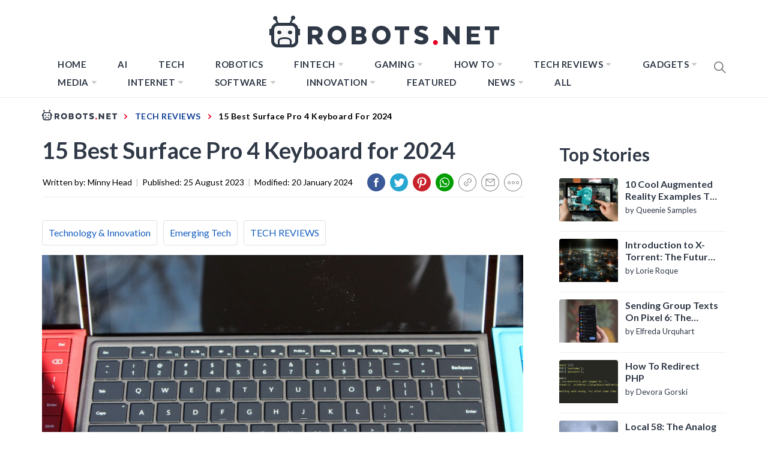

--- FILE ---
content_type: text/html; charset=UTF-8
request_url: https://robots.net/tech-reviews/15-best-surface-pro-4-keyboard-for-2023/
body_size: 75056
content:
<!DOCTYPE html>
<html lang="en-US">

<head>
    <style>
		html{line-height:1.15;-ms-text-size-adjust:100%;-webkit-text-size-adjust:100%}body{margin:0}h1{font-size:2em;margin:0.67em 0}a{background-color:transparent}b{font-weight:bolder}img{border-style:none}input{font-family:inherit;font-size:100%;line-height:1.15;margin:0}input{overflow:visible}[type="submit"]{-webkit-appearance:button}[type="submit"]::-moz-focus-inner{border-style:none;padding:0}[type="submit"]:-moz-focusring{outline:1px dotted ButtonText}[type="search"]{-webkit-appearance:textfield;outline-offset:-2px}[type="search"]::-webkit-search-decoration{-webkit-appearance:none}::-webkit-file-upload-button{-webkit-appearance:button;font:inherit}::-webkit-selection{color:#333;background:#fbedc4}html{-webkit-font-smoothing:antialiased;-moz-font-smoothing:grayscale;-moz-osx-font-smoothing:grayscale}input{color:#787878;font-family:'Roboto',sans-serif;font-size:18px;line-height:1.62}h1,h2,h3{clear:both;font-weight:700;font-family:'Barlow',sans-serif}h1,h2,h3{margin-top:15px;margin-bottom:20px;line-height:1.3}h1,h2,h3{color:#000}.site-branding .site-title,.site-banner .post-content:before{font-family:'Barlow',sans-serif}.entry-title{margin-top:0;margin-bottom:15px}.entry-title-big{font-size:38px}.entry-title-medium{font-size:18px}.entry-title-small{font-size:16px}p{margin-top:0;margin-bottom:15px}i{font-style:italic}ins{background:#fff;text-decoration:none}html{box-sizing:border-box}*,*:before,*:after{box-sizing:inherit}body{background:#fff}ul{margin:0 0 1.5em 3em}ul{list-style:disc}li > ul{margin-bottom:0;margin-left:1.5em}img{height:auto;max-width:100%}input[type="submit"]{border:0;background:#000;color:#fff;height:45px;outline:0;line-height:45px;padding-left:15px;padding-right:15px}input[type="search"]{color:#666;border:1px solid #eee;outline:0;padding-left:15px;padding-right:15px}input[type="search"]{height:45px;line-height:45px}a{color:#000;text-decoration:none}a:visited{color:#000}.site-header{background:#fff;position:relative;width:100%;left:0;right:0;z-index:999;padding-top:20px;padding-bottom:20px}.site-middlebar{display:block;padding-top:10px;padding-bottom:10px}.middlebar-items{display:flex;align-items:center;justify-content:space-between}.site-branding .site-title{font-size:34px;font-weight:700;line-height:1.2;margin:0 auto 10px}.navigation-area{background:#fff;border-bottom:1px solid;position:relative;text-align:center}.navigation-area:before{content:"";display:block;height:1px;background:linear-gradient(to left,#fff 0%,#eee 50%,#fff 100%);width:100%}.main-navigation .icon-sidr,.main-navigation .nav-right{position:absolute;width:100px}.main-navigation .icon-sidr{left:0;text-align:left}.main-navigation .nav-right{right:0;text-align:right}.main-navigation .nav-right .icon-search{color:#797979;font-size:26px;line-height:1px}.main-navigation .nav-right .icon-search{padding-top:15px;padding-bottom:15px;display:inline-block;vertical-align:middle}.main-navigation .toggle-menu{text-align:center;font-size:15px;display:none;margin:15px auto}.toggle-menu .menu-label{font-size:12px;font-weight:700;text-transform:uppercase}@media only screen and (max-width:991px){.main-navigation .toggle-menu{display:block}.main-navigation .navigation-area #primary-menu{display:none;visibility:hidden;filter:alpha(opacity=0);opacity:0}}.offcanvas-toggle .trigger-icon{display:block}.main-navigation .menu ul{display:inline-block;margin:0 100px;padding:0;list-style:none;vertical-align:top}.main-navigation .menu ul > li{float:left}.main-navigation .menu ul li{position:relative;display:block}.main-navigation .menu ul li i{padding-left:5px;display:inline-block;vertical-align:middle;color:#cacaca;font-size:18px;line-height:1}.main-navigation .menu ul > li > a{font-size:15px;font-weight:700;letter-spacing:0.5px;padding:0 10px;text-transform:uppercase}.main-navigation .menu ul > li.current-menu-item > a{color:#ff4200}@media only screen and (min-width:992px){.main-navigation .menu ul ul li{width:250px}.main-navigation .menu ul > li > a{position:relative;display:block;padding-top:20px;padding-bottom:20px}.main-navigation .menu ul ul a{display:block;padding:10px 15px;line-height:inherit}.main-navigation .menu ul ul a:before{content:"\f284";color:#cacaca;font-size:18px;margin-right:8px;vertical-align:middle}.main-navigation .menu ul ul{background-color:#fff;position:absolute;text-align:left;visibility:hidden;filter:alpha(opacity=0);opacity:0;margin:0 auto;padding:0;box-shadow:0px 2px 8px rgba(0,0,0,0.06);border:1px solid #eee}.main-navigation .menu > ul > li > ul:before{position:absolute;left:22px;top:-10px;z-index:1;content:"";display:block;width:0;height:0;border-left:10px solid transparent;border-right:10px solid transparent;border-bottom:10px solid #eee}.main-navigation .menu > ul > li > ul:after{position:absolute;left:23px;top:-8px;z-index:2;content:"";display:block;width:0;height:0;border-left:9px solid transparent;border-right:9px solid transparent;border-bottom:9px solid #fff}.main-navigation .menu > ul > li > ul{top:100%;left:0}}@media only screen and (max-width:991px){.site .site-header{display:block;padding-top:10px;padding-bottom:10px}}#offcanvas-menu{background-color:#fcfcfc;position:fixed;top:0;height:100%;right:-100%;padding:20px;width:340px;z-index:99999;overflow-y:scroll;scrollbar-width:none;-ms-overflow-style:none}#offcanvas-menu::-webkit-scrollbar{width:0;height:0}@media screen and (min-width:768px){#offcanvas-menu{border-left:1px solid #ededed}}@media screen and (max-width:991px){#offcanvas-menu{width:60%}}@media screen and (max-width:767px){#offcanvas-menu{width:100%}}#offcanvas-menu .close-offcanvas-menu{text-align:right}#offcanvas-menu .close-offcanvas-menu .offcanvas-close{font-size:14px;font-weight:700;margin:10px auto;display:block;text-transform:uppercase;text-align:right}.offcanvas-close span{display:inline-block;vertical-align:middle}.offcanvas-navigation{width:100%}.offcanvas-item{margin-bottom:20px}.offcanvas-title{margin-bottom:15px;text-transform:uppercase;font-size:14px;font-weight:700}.offcanvas-navigation ul{list-style:none;margin:0;padding:0}.offcanvas-navigation li{border-bottom:1px solid #eeeeee}.offcanvas-navigation li.menu-item-has-children{position:relative}.offcanvas-navigation li:last-child{border-bottom:none}.offcanvas-navigation a{display:block;font-size:14px;font-weight:700;padding:12px 0;text-decoration:none;text-transform:uppercase;position:relative}.offcanvas-navigation li a i{position:absolute;top:0;right:0;bottom:0;width:30px;z-index:1}.offcanvas-navigation li a i:before,.offcanvas-navigation li a i:after{content:'';width:13px;height:1px;background-color:#000;position:absolute;margin:auto;top:0;right:0;bottom:0;left:0}.offcanvas-navigation li a i:after{width:1px;height:13px}.offcanvas-navigation .sub-menu{border-top:1px solid #eeeeee;display:none}@media only screen and (max-width:991px){.offcanvas-overlay{width:0;height:0;filter:alpha(opacity=0);opacity:0}}.site{overflow-x:hidden}.screen-reader-text{border:0;clip:rect(1px,1px,1px,1px);clip-path:inset(50%);height:1px;margin:-1px;overflow:hidden;padding:0;position:absolute !important;width:1px;word-wrap:normal !important}.entry-content:before,.entry-content:after,.wrapper:before,.wrapper:after,.twp-row:before,.twp-row:after,.site-header:before,.site-header:after,.site-content:before,.site-content:after,.content-area:before,.content-area:after,.widget:before,.widget:after,.site-footer:before,.site-footer:after{content:"";display:table;table-layout:fixed}.entry-content:after,.wrapper:after,.twp-row:after,.site-header:after,.site-content:after,.content-area:after,.widget:after,.site-footer:after{clear:both}.widget{margin-left:auto;margin-right:auto;margin-bottom:20px}.widget-title{font-size:18px;font-weight:700;margin:0 auto 30px;padding-bottom:15px;position:relative;text-transform:capitalize}.widget-title{border-bottom:2px solid}.widget-title:after{background:#000;content:"";height:2px;left:0;position:absolute;top:100%;width:100px}.widget ul{list-style:none;padding-left:0;padding-right:0;margin-left:0;margin-right:0}.widget ul li{margin-bottom:10px}.widget_nav_menu ul li a{margin:0 0 15px;display:block;border-bottom:1px solid;padding-bottom:10px}.site .widget ul li:last-child{border-bottom:0;padding-bottom:0}.twp-row{margin-left:-15px;margin-right:-15px}.twp-row .column{float:left;padding-left:15px;padding-right:15px}.column{width:100%}.column-quarter{width:25%}.column-three-1{width:33.33%}@media only screen and (max-width:991px){.column-five-sm{width:50%}}@media only screen and (max-width:575px){.column{width:100%}}.twp-blocks{padding-top:40px;padding-bottom:40px}.site-banner.twp-blocks{padding-top:20px}.data-bg{background-color:#f4f7f6;background-repeat:no-repeat;background-size:cover;background-position:center;display:block}.data-bg-medium{height:200px}.data-bg-big{height:260px}.wrapper,.site-content{padding-right:15px;padding-left:15px;margin-right:auto;margin-left:auto}@media (min-width:768px){.wrapper,.site-content{width:750px}}@media (min-width:992px){.wrapper,.site-content{width:970px}}@media (min-width:1200px){.wrapper,.site-content{width:1170px}}@media (min-width:1370px){.wrapper,.site-content{width:1200px}}.site-banner .twp-row{counter-reset:trending}.post-thumb{position:relative;border-radius:4px;overflow:hidden}.post-content{position:relative;margin-top:15px;min-height:50px}.site-banner .post-content{padding-left:54px}.site-banner .post-content:before{color:#000;counter-increment:trending;content:counter(trending);background-color:#F1F1F1;display:block;font-size:18px;font-weight:700;height:44px;border-radius:44px;position:absolute;left:0;top:0;text-align:center;line-height:44px;width:44px}.site-recommended{border-top:1px solid}@media only screen and (min-width:992px){.recommended-load:nth-child(3n+1){clear:left}}@media only screen and (max-width:991px){.recommended-load:nth-child(2n+1){clear:left}}#primary,#secondary{float:left;width:100%;padding-top:40px}.home #primary,.home #secondary{padding-top:0}#primary{padding-bottom:20px;width:66.66%}#secondary{width:33.33%}@media only screen and (min-width:992px){body.right-sidebar #primary{border-right:1px solid #eeeeee;padding-right:30px}body.right-sidebar #secondary{padding-left:30px}}@media only screen and (max-width:991px){#primary,#secondary{width:100%}}.block-title{position:relative;margin-bottom:15px;padding-bottom:15px}.block-title:after{content:"";display:block;background:#000;width:80px;height:2px;margin-top:15px}.entry-meta{padding:15px 0}.entry-meta-category a{background:#000;color:#fff;display:inline-block;position:relative;padding:6px 8px;margin:5px 2px;font-weight:700;font-size:12px;line-height:1}.entry-meta-category a:after{content:'';position:absolute;top:100%;left:0;border-right:4px solid;border-bottom:4px solid transparent;border-right-color:#000;width:0;z-index:1}.search-form label{display:block;margin:0 auto;width:70%;float:left}.search-form label .search-field{-webkit-border-radius:0;border-radius:0;width:100%;-webkit-appearance:none}.search-form .search-submit{float:left;padding-left:20px;padding-right:20px;-webkit-border-radius:0;border-radius:0;width:30%;-webkit-appearance:none}.popup-search{position:fixed;width:0;height:100%;overflow-y:auto;text-align:center;left:0;right:0;bottom:0;top:0;padding:20px;z-index:9999;filter:alpha(opacity=0);opacity:0;visibility:hidden;background-color:rgba(51,51,51,0.94);margin:auto;overflow:hidden}.popup-search-wrapper{display:table;height:100%;width:100%}.popup-search-form{display:table-cell;vertical-align:middle}.popup-search .close-popup{position:fixed;bottom:80px;right:0;left:0;margin:auto;z-index:1;width:40px;height:30px;filter:alpha(opacity=100);opacity:1}.popup-search .close-popup:after,.popup-search .close-popup:before{content:'';height:1px;width:41px;position:absolute;background-color:#fff;left:0;right:0;bottom:0;top:0;margin:auto}.popup-search .close-popup:before{-webkit-transform:rotate(-45deg);-moz-transform:rotate(-45deg);-ms-transform:rotate(-45deg);-o-transform:rotate(-45deg);transform:rotate(-45deg)}.popup-search .close-popup:after{-webkit-transform:rotate(45deg);-moz-transform:rotate(45deg);-ms-transform:rotate(45deg);-o-transform:rotate(45deg);transform:rotate(45deg)}.popup-search-form .search-form{max-width:720px;margin-left:auto;margin-right:auto}.popup-search-form .search-form label{display:block;float:left;width:70%}.popup-search-form .search-form label input[type="search"]{padding-left:20px;padding-right:20px}.popup-search-form .search-form .search-submit{width:30%}.footer-bottom{border-top:1px solid;padding-top:30px;padding-bottom:30px}.site-copyright,.footer-menu{display:inline-block;font-size:12px;font-weight:700;letter-spacing:1px;text-transform:uppercase;vertical-align:middle}.footer-menu{float:right}.footer-menu ul li a{display:block;padding-left:5px;padding-right:5px}.footer-menu ul li:last-child a{padding-right:0}.scroll-up{background:#fff;color:#000;position:fixed;z-index:8000;bottom:20px;right:20px;display:none;width:45px;height:45px;font-size:28px;line-height:45px;text-align:center;text-decoration:none;border-radius:100%;box-shadow:0px 0px 25px rgba(0,0,0,0.1);-webkit-box-shadow:0px 0px 25px rgba(0,0,0,0.1);-moz-box-shadow:0px 0px 25px rgba(0,0,0,0.1);-ms-box-shadow:0px 0px 25px rgba(0,0,0,0.1);-o-box-shadow:0px 0px 25px rgba(0,0,0,0.1)}@media (max-width:767px){.scroll-up{right:20px;bottom:20px}}.footer-menu ul{float:none;margin:0 auto;padding:0}.footer-menu ul li{display:inline-block;vertical-align:middle}.page{margin:0 0 1.5em}.page .content-area .entry-content a{box-shadow:0 -2px 0 #ffcc00 inset}iframe{max-width:100%}.main-navigation .menu ul ul a:before{display:inline-block;font-family:"Ionicons";speak:none;font-style:normal;font-weight:normal;font-variant:normal;text-transform:none;text-rendering:auto;line-height:1;-webkit-font-smoothing:antialiased;-moz-osx-font-smoothing:grayscale}@media only screen and (max-width:767px){.site-branding{margin-left:auto;margin-right:auto;margin-bottom:30px}.middlebar-items{display:block}}.site .navigation-area,.site-recommended,.footer-bottom,.widget-title,.widget_nav_menu ul li a{border-color:#eeeeee}.spidochetube_inner{float:left;background-color:#111;padding:10px;width:100%;box-sizing:border-box;margin-bottom:28px;}#spidochetube_player{width:68.0852%;float:left}#player{width:100%}#spidochetube_list{overflow:auto;float:right;-webkit-overflow-scrolling:touch;width:31%;background-color:#111;padding:5px 0;border:1px solid #000;border-left:none;margin:0;padding-top:38%;height:0}#spidochetube_list li{border-top:1px solid #1F1F1F;border-bottom:1px solid #000;display:block;margin-left:16px;padding:6px 0;background-color:#111;position:relative}#spidochetube_list li:first-child{border-top:none}#spidochetube_list li:last-child{border-bottom:none}#spidochetube_list li span{color:#999;display:inline-block;width:48%;margin-left:4%;margin-right:3%;font-size:12px;word-break:break-word}#spidochetube_list li img{vertical-align:top;width:43%}#spidochetube_list li.spidochetube_current{background-color:#535454}#spidochetube_list .playing{display:none;position:absolute;left:-25px;top:36px;font-size:8px}#spidochetube_list::-webkit-scrollbar{width:2px}#spidochetube_list::-webkit-scrollbar-track{background:#000000}#spidochetube_list::-webkit-scrollbar-thumb{background:#888}#spidochetube_list{overflow-y:overlay}#spidochetube_list .vid-num{display:inline-block;position:absolute;left:-24px;top:36px;font-size:8px}#spidochetube_list li.spidochetube_current span{color:#fff}ul#spidochetube_list li:first-child{margin-top:-120%}#spidochetube_list li a{width:100%;display:block;margin:0}@media (max-width:480px){#spidochetube_list li{margin-left:5px;margin-right:5px}#spidochetube_list li img{width:100%}#spidochetube_list li span{width:100%;margin-left:0;margin-right:0;margin-top:4px}}@media (max-width:1369px){#spidochetube_list li span{overflow:hidden;text-overflow:ellipsis;max-height:62px}}@font-face{font-family:'Barlow';font-style:italic;font-weight:300;src:local('Barlow Light Italic'),local('Barlow-LightItalic'),url(https://fonts.gstatic.com/s/barlow/v4/7cHsv4kjgoGqM7E_CfOQ4mouvT8.ttf) format('truetype')}@font-face{font-family:'Barlow';font-style:italic;font-weight:400;src:local('Barlow Italic'),local('Barlow-Italic'),url(https://fonts.gstatic.com/s/barlow/v4/7cHrv4kjgoGqM7E_Cfs7wHo.ttf) format('truetype')}@font-face{font-family:'Barlow';font-style:italic;font-weight:700;src:local('Barlow Bold Italic'),local('Barlow-BoldItalic'),url(https://fonts.gstatic.com/s/barlow/v4/7cHsv4kjgoGqM7E_CfOA5WouvT8.ttf) format('truetype')}@font-face{font-family:'Barlow';font-style:normal;font-weight:300;src:local('Barlow Light'),local('Barlow-Light'),url(https://fonts.gstatic.com/s/barlow/v4/7cHqv4kjgoGqM7E3p-ks51op.ttf) format('truetype')}@font-face{font-family:'Barlow';font-style:normal;font-weight:400;src:local('Barlow Regular'),local('Barlow-Regular'),url(https://fonts.gstatic.com/s/barlow/v4/7cHpv4kjgoGqM7E_DMs8.ttf) format('truetype')}@font-face{font-family:'Barlow';font-style:normal;font-weight:700;src:local('Barlow Bold'),local('Barlow-Bold'),url(https://fonts.gstatic.com/s/barlow/v4/7cHqv4kjgoGqM7E3t-4s51op.ttf) format('truetype')}@font-face{font-family:'Roboto';font-style:italic;font-weight:300;src:local('Roboto Light Italic'),local('Roboto-LightItalic'),url(https://fonts.gstatic.com/s/roboto/v20/KFOjCnqEu92Fr1Mu51TjASc6CsE.ttf) format('truetype')}@font-face{font-family:'Roboto';font-style:italic;font-weight:400;src:local('Roboto Italic'),local('Roboto-Italic'),url(https://fonts.gstatic.com/s/roboto/v20/KFOkCnqEu92Fr1Mu51xIIzc.ttf) format('truetype')}@font-face{font-family:'Roboto';font-style:italic;font-weight:700;src:local('Roboto Bold Italic'),local('Roboto-BoldItalic'),url(https://fonts.gstatic.com/s/roboto/v20/KFOjCnqEu92Fr1Mu51TzBic6CsE.ttf) format('truetype')}@font-face{font-family:'Roboto';font-style:normal;font-weight:300;src:local('Roboto Light'),local('Roboto-Light'),url(https://fonts.gstatic.com/s/roboto/v20/KFOlCnqEu92Fr1MmSU5fBBc9.ttf) format('truetype')}@font-face{font-family:'Roboto';font-style:normal;font-weight:400;src:local('Roboto'),local('Roboto-Regular'),url(https://fonts.gstatic.com/s/roboto/v20/KFOmCnqEu92Fr1Mu4mxP.ttf) format('truetype')}@font-face{font-family:'Roboto';font-style:normal;font-weight:700;src:local('Roboto Bold'),local('Roboto-Bold'),url(https://fonts.gstatic.com/s/roboto/v20/KFOlCnqEu92Fr1MmWUlfBBc9.ttf) format('truetype')}@font-face{font-family:"Ionicons";src:url("https://robots.net/wp-content/themes/blog-prime/assets/lib/ionicons/fonts/ionicons.eot?v=4.5.5");src:url("https://robots.net/wp-content/themes/blog-prime/assets/lib/ionicons/fonts/ionicons.eot?v=4.5.5#iefix") format("embedded-opentype"),url("https://robots.net/wp-content/themes/blog-prime/assets/lib/ionicons/fonts/ionicons.woff2?v=4.5.5") format("woff2"),url("https://robots.net/wp-content/themes/blog-prime/assets/lib/ionicons/fonts/ionicons.woff?v=4.5.5") format("woff"),url("https://robots.net/wp-content/themes/blog-prime/assets/lib/ionicons/fonts/ionicons.ttf?v=4.5.5") format("truetype"),url("https://robots.net/wp-content/themes/blog-prime/assets/lib/ionicons/fonts/ionicons.svg?v=4.5.5#Ionicons") format("svg");font-weight:normal;font-style:normal}.ion,.ion-ios-arrow-up:before,.ion-ios-search:before,.ion-md-arrow-dropdown:before{display:inline-block;font-family:"Ionicons";speak:none;font-style:normal;font-weight:normal;font-variant:normal;text-transform:none;text-rendering:auto;line-height:1;-webkit-font-smoothing:antialiased;-moz-osx-font-smoothing:grayscale}.ion-ios-arrow-up:before{content:"\f3d8"}.ion-ios-search:before{content:"\f4a5"}.ion-md-arrow-dropdown:before{content:"\f280"}.sidr{background:#fcfcfc;display:block;position:fixed;top:0;height:100%;z-index:9999;width:340px;overflow-x:hidden;overflow-y:auto;box-shadow:0px 0px 25px rgba(0,0,0,0.1);-webkit-box-shadow:0px 0px 25px rgba(0,0,0,0.1);-moz-box-shadow:0px 0px 25px rgba(0,0,0,0.1);-ms-box-shadow:0px 0px 25px rgba(0,0,0,0.1);-o-box-shadow:0px 0px 25px rgba(0,0,0,0.1)}.sidr.left{left:-340px;right:auto}.sidr{padding:20px}#hamburger-one{display:block;margin:15px auto;height:30px;position:relative}#hamburger-one span{display:block;position:absolute;left:14px;height:2px;background:#000}#hamburger-one span:before{content:'';display:block;position:absolute;left:-14px;height:4px;width:4px;background:#000;border-radius:100%}#hamburger-one span:nth-of-type(1){width:40px;top:0px}#hamburger-one span:nth-of-type(2){width:30px;top:8px}#hamburger-one span:nth-of-type(3){width:25px;top:16px}#hamburger-one span:nth-of-type(4){width:35px;top:24px}@font-face{font-family:'Lato';font-style:italic;font-weight:100;font-display:swap;src:local('Lato Hairline Italic'),local('Lato-HairlineItalic'),url(https://fonts.gstatic.com/s/lato/v16/S6u-w4BMUTPHjxsIPx-oPCc.ttf) format('truetype')}@font-face{font-family:'Lato';font-style:italic;font-weight:300;font-display:swap;src:local('Lato Light Italic'),local('Lato-LightItalic'),url(https://fonts.gstatic.com/s/lato/v16/S6u_w4BMUTPHjxsI9w2_Gwfo.ttf) format('truetype')}@font-face{font-family:'Lato';font-style:italic;font-weight:400;font-display:swap;src:local('Lato Italic'),local('Lato-Italic'),url(https://fonts.gstatic.com/s/lato/v16/S6u8w4BMUTPHjxsAXC-v.ttf) format('truetype')}@font-face{font-family:'Lato';font-style:italic;font-weight:700;font-display:swap;src:local('Lato Bold Italic'),local('Lato-BoldItalic'),url(https://fonts.gstatic.com/s/lato/v16/S6u_w4BMUTPHjxsI5wq_Gwfo.ttf) format('truetype')}@font-face{font-family:'Lato';font-style:italic;font-weight:900;font-display:swap;src:local('Lato Black Italic'),local('Lato-BlackItalic'),url(https://fonts.gstatic.com/s/lato/v16/S6u_w4BMUTPHjxsI3wi_Gwfo.ttf) format('truetype')}@font-face{font-family:'Lato';font-style:normal;font-weight:100;font-display:swap;src:local('Lato Hairline'),local('Lato-Hairline'),url(https://fonts.gstatic.com/s/lato/v16/S6u8w4BMUTPHh30AXC-v.ttf) format('truetype')}@font-face{font-family:'Lato';font-style:normal;font-weight:300;font-display:swap;src:local('Lato Light'),local('Lato-Light'),url(https://fonts.gstatic.com/s/lato/v16/S6u9w4BMUTPHh7USSwiPHA.ttf) format('truetype')}@font-face{font-family:'Lato';font-style:normal;font-weight:400;font-display:swap;src:local('Lato Regular'),local('Lato-Regular'),url(https://fonts.gstatic.com/s/lato/v16/S6uyw4BMUTPHjx4wWw.ttf) format('truetype')}@font-face{font-family:'Lato';font-style:normal;font-weight:700;font-display:swap;src:local('Lato Bold'),local('Lato-Bold'),url(https://fonts.gstatic.com/s/lato/v16/S6u9w4BMUTPHh6UVSwiPHA.ttf) format('truetype')}@font-face{font-family:'Lato';font-style:normal;font-weight:900;font-display:swap;src:local('Lato Black'),local('Lato-Black'),url(https://fonts.gstatic.com/s/lato/v16/S6u9w4BMUTPHh50XSwiPHA.ttf) format('truetype')}*{padding:0;margin:0;box-sizing:border-box;animation:none;-webkit-animation:none}article{animation:none !important;-webkit-animation:none !important}.lazyloaded{animation:none;-webkit-animation:none}ins.adsbygoogle{background:transparent !important;text-align:center}body{background-color:#fff;color:#000;font-family:'Lato',sans-serif;font-size:20px}@media only screen and (min-width:1200px){body{left:0 !important}}a{color:#134297;font-family:'Lato',sans-serif;box-shadow:none}a:visited{outline:none}h1,h2,h3{font-family:'Lato',sans-serif;color:#2f3846}.hide-me{display:none}.page .content-area .entry-content a{box-shadow:none}.site #masthead{padding-bottom:10px;border-bottom:1px solid #ececec;padding-top:14px}.site #masthead .site-middlebar{padding-top:10px;padding-bottom:10px;display:block}@media only screen and (max-width:1200px){.site #masthead .site-middlebar{display:none}}.site #masthead .site-middlebar .middlebar-items .site-branding{width:100%;text-align:center;margin-right:0}.site #masthead .site-middlebar .middlebar-items .site-branding > .site-title{display:inline-block;margin-bottom:0;line-height:0;position:relative;top:2px}.site #masthead .site-middlebar .middlebar-items .site-branding > .site-title > a{outline:none}.site #masthead .main-navigation .menu ul{margin:0}.site #masthead #site-navigation .navigation-area{border:0 none;margin:0}.site #masthead #site-navigation .navigation-area::before{background:none}.site #masthead #site-navigation .navigation-area .menu{display:inline-block}@media only screen and (max-width:1200px){.site #masthead #site-navigation .navigation-area .menu{display:none}}.site #masthead #site-navigation .navigation-area .menu > ul.menu > li{margin:0 16px}.site #masthead #site-navigation .navigation-area .menu > ul.menu > li > a{color:#2f3846;font-size:15px;text-transform:uppercase;letter-spacing:0.5px}.site #masthead #site-navigation .navigation-area .menu > ul.menu > li.current-menu-item > a{color:#7fadff}.site #masthead #site-navigation .navigation-area .menu > ul.menu > li.menu-item > ul.sub-menu{background-color:#2f3847;border:0 none;padding:10px 0}.site #masthead #site-navigation .navigation-area .menu > ul.menu > li.menu-item > ul.sub-menu > li > a{color:#fff;text-transform:uppercase;font-family:'Lato',sans-serif;font-size:13px;padding:6px 24px}.site #masthead #site-navigation .navigation-area .menu > ul.menu > li.menu-item > ul.sub-menu > li > a:before{display:none}.site #masthead #site-navigation .navigation-area .menu > ul.menu > li.menu-item > ul.sub-menu:after{border-bottom:0 none}.site #masthead #site-navigation .navigation-area .menu > ul.menu > li.menu-item > ul.sub-menu:before{border-bottom:0 none}.site #masthead #site-navigation .navigation-area .menu-logo{display:none}@media only screen and (max-width:1200px){.site #masthead #site-navigation .navigation-area .menu-logo{display:block}}.site #masthead #site-navigation .navigation-area .menu-logo > a > img{height:34px;width:100%}.site #masthead #site-navigation .navigation-area #widgets-nav{display:none}@media only screen and (max-width:1200px){.site #masthead #site-navigation .navigation-area #widgets-nav{display:inline-block}}.site #masthead #site-navigation .navigation-area #widgets-nav #hamburger-one{margin:3px auto 0}@media only screen and (max-width:400px){.site #masthead #site-navigation .navigation-area #widgets-nav #hamburger-one{margin-top:0}}@media only screen and (max-width:360px){.site #masthead #site-navigation .navigation-area #widgets-nav #hamburger-one{margin-top:-3px}}.site #masthead #site-navigation .navigation-area #widgets-nav #hamburger-one > span{left:3px}.site #masthead #site-navigation .navigation-area #widgets-nav #hamburger-one > span:nth-of-type(1){background:#fff;width:25px}.site #masthead #site-navigation .navigation-area #widgets-nav #hamburger-one > span:nth-of-type(2){width:25px}.site #masthead #site-navigation .navigation-area #widgets-nav #hamburger-one > span:nth-of-type(3){width:25px}.site #masthead #site-navigation .navigation-area #widgets-nav #hamburger-one > span:nth-of-type(4){width:25px}.site #masthead #site-navigation .navigation-area #widgets-nav #hamburger-one > span::before{display:none}.site #masthead #site-navigation .navigation-area .nav-right span.icon-search{padding:7px 0}@media only screen and (max-width:400px){.site #masthead #site-navigation .navigation-area .nav-right span.icon-search{margin-top:-3px}}@media only screen and (max-width:360px){.site #masthead #site-navigation .navigation-area .nav-right span.icon-search{margin-top:-5px}}@media only screen and (max-width:991px){.site #masthead #site-navigation .navigation-area .toggle-menu{display:none}}@media only screen and (max-width:1199px){.site #masthead #site-navigation .wrapper{max-width:100%;width:100%;padding-left:25px;padding-right:25px}}@media only screen and (max-width:991px){.site #masthead #site-navigation .wrapper{padding-left:25px;padding-right:25px;width:100%}}@media only screen and (max-width:480px){.site #masthead #site-navigation .wrapper{padding-left:15px;padding-right:15px;width:100%}}body.home .site #masthead{border-bottom:0 none;padding-bottom:0}body.home .site #masthead .site-middlebar{display:block}@media only screen and (max-width:1200px){body.home .site #masthead .site-middlebar{display:none}}@media only screen and (max-width:1200px){body.home .site #masthead #site-navigation{margin-bottom:12px}}body.home .site #masthead #site-navigation .navigation-area{margin:0}@media (min-width:1201px){body.home .site #masthead #site-navigation .navigation-area{height:65px;}}body.home .site #masthead #site-navigation .navigation-area #widgets-nav{display:none}@media only screen and (max-width:1200px){body.home .site #masthead #site-navigation .navigation-area #widgets-nav{display:inline-block}}body.home .site #masthead #site-navigation .navigation-area #widgets-nav #hamburger-one{margin:15px auto}@media only screen and (max-width:1200px){body.home .site #masthead #site-navigation .navigation-area #widgets-nav #hamburger-one{margin:2px auto}}@media only screen and (max-width:390px){body.home .site #masthead #site-navigation .navigation-area #widgets-nav #hamburger-one{margin:0 auto}}@media only screen and (max-width:320px){body.home .site #masthead #site-navigation .navigation-area #widgets-nav #hamburger-one{margin-top:-2px}}body.home .site #masthead #site-navigation .navigation-area .menu{display:inline-block}@media only screen and (max-width:1200px){body.home .site #masthead #site-navigation .navigation-area .menu{display:none}}body.home .site #masthead #site-navigation .navigation-area .menu-logo{display:none}@media only screen and (max-width:1200px){body.home .site #masthead #site-navigation .navigation-area .menu-logo{display:block}}body.home .site #masthead #site-navigation .navigation-area .nav-right span.icon-search{padding-top:15px;padding-bottom:15px;height:32px;width:19.5px;}@media only screen and (max-width:1200px){body.home .site #masthead #site-navigation .navigation-area .nav-right span.icon-search{padding-top:7px;padding-bottom:7px}}body.home .site #primary{padding-top:0}.site .site-banner{padding-top:0;padding-bottom:50px}@media (min-width:991px){.site .site-banner{height:507px;}}@media only screen and (max-width:991px){.site .site-banner{padding-bottom:20px}}@media only screen and (max-width:1200px){.site .site-banner .wrapper{margin:0;padding:0;width:100%;max-width:100%}}.site .site-banner .twp-row{border-bottom:1px solid #ececec;padding-bottom:60px;margin-bottom:0;margin-left:0;margin-right:0}@media only screen and (max-width:991px){.site .site-banner .twp-row{padding-bottom:10px}}.site .site-banner .twp-row > .column{padding-left:1px;padding-right:1px}@media only screen and (max-width:991px){.site .site-banner .twp-row > .column{margin-bottom:20px}}@media only screen and (max-width:767px){.site .site-banner .twp-row > .column{width:100%}}.site .site-banner .twp-row > .column .post-thumb{border-radius:0;height:300px;}.site .site-banner .twp-row > .column .post-thumb > a{height:300px;width:100%;}.site .site-banner .twp-row > .column .post-thumb .postcat{position:absolute;z-index:9;top:0}.site .site-banner .twp-row > .column .post-thumb .postcat a{color:#fff;font-size:12px;text-transform:uppercase}.site .site-banner .twp-row > .column .post-thumb .postcat span{margin-right:2px;padding:2px 14px 4px;background-color:#194e7f;display:inline-block;margin-bottom:2px}.site .site-banner .twp-row > .column .post-content{padding-left:0;min-height:auto;margin-top:10px}.site .site-banner .twp-row > .column .post-content > h2.entry-title{text-align:center;margin-bottom:7px}@media (min-width:768px){.site .site-banner .twp-row > .column .post-content > h2.entry-title{height:58px;}}.site .site-banner .twp-row > .column .post-content > h2.entry-title > a{display:inline-block;font-size:24px;color:#2f3846;padding:0 14px;font-weight:700;line-height:normal;display:-webkit-box;-webkit-line-clamp:2;-webkit-box-orient:vertical;overflow:hidden;font-display:swap;}.site .site-banner .twp-row > .column .post-content > h2.entry-title > a::after{top:0}@media all and (-ms-high-contrast:none),(-ms-high-contrast:active){.site .site-banner .twp-row > .column .post-content > h2.entry-title > a{height:2.6em;overflow:hidden}}.site .site-banner .twp-row > .column .post-content:before{content:'';background-color:transparent;height:auto;width:auto;line-height:normal}.site .site-banner .twp-row > .column .post-author-date{font-size:13px;text-align:center;position:relative}.site .site-banner .twp-row > .column .post-author-date > span{color:#b1b1b1;display:inline-block;padding:0 3px}.site .site-banner .twp-row > .column .post-author-date > span.date{color:#2f3846;padding:0}@media only screen and (max-width:1199px){.site .site-content{max-width:100%;width:100%}}.site .site-content #primary{width:100%;max-width:1110px;border:0 none;padding-top:0}@media only screen and (min-width:1200px){.site .site-content #primary{max-width:73%}}@media only screen and (max-width:1199px){.site .site-content #primary{max-width:100%;padding-right:15px;padding-left:15px}}@media only screen and (max-width:480px){.site .site-content #primary{padding-left:0;padding-right:0;padding-top:10px}}.site .site-content #primary .site-main .topStory-container h2{font-size:36px;margin-top:-10px;margin-bottom:10px}@media only screen and (max-width:1199px){.site .site-content #primary .site-main .topStory-container h2{text-align:center;margin-top:10px;margin-bottom:20px}}.site .site-content #primary .site-main .topStory-container .topStory-content .post-row-content{display:-ms-grid;display:grid;-ms-grid-columns:38% 30px 1fr;grid-template-columns:38% 1fr;grid-gap:30px;position:relative;border:1px solid #ececec;margin-bottom:20px}@media only screen and (max-width:767px){.site .site-content #primary .site-main .topStory-container .topStory-content .post-row-content{-ms-grid-template-columns:1fr;grid-template-columns:1fr;grid-gap:0}}@media all and (-ms-high-contrast:none),(-ms-high-contrast:active){.site .site-content #primary .site-main .topStory-container .topStory-content .post-row-content{display:-ms-flexbox}}.site .site-content #primary .site-main .topStory-container .topStory-content .post-row-content > .image-container{line-height:0}@media all and (-ms-high-contrast:none),(-ms-high-contrast:active){.site .site-content #primary .site-main .topStory-container .topStory-content .post-row-content > .image-container{margin-right:20px;width:100%}}.site .site-content #primary .site-main .topStory-container .topStory-content .post-row-content > .image-container > a > img{width:100%;max-width:100%;height:100%;object-fit:cover}.site .site-content #primary .site-main .topStory-container .topStory-content .post-row-content > .image-container > a > img.lazyload{display:none;}.site .site-content #primary .site-main .topStory-container .topStory-content .post-row-content > .image-container > a > img.lazyloaded{display:block;}.site .site-content #primary .site-main .topStory-container .topStory-content .post-row-content > .image-container > .postcat{position:absolute;z-index:9;top:0}.site .site-content #primary .site-main .topStory-container .topStory-content .post-row-content > .image-container > .postcat > span{margin-right:2px;padding:2px 14px 4px;background-color:#194e7f;display:inline-block;margin-bottom:2px}.site .site-content #primary .site-main .topStory-container .topStory-content .post-row-content > .image-container > .postcat > span > a{color:#fff;font-size:12px;text-transform:uppercase;line-height:23px}.site .site-content #primary .site-main .topStory-container .topStory-content .post-row-content > .content-container{padding:10px 24px 10px 0}@media only screen and (max-width:767px){.site .site-content #primary .site-main .topStory-container .topStory-content .post-row-content > .content-container{padding:0 20px 10px}}.site .site-content #primary .site-main .topStory-container .topStory-content .post-row-content > .content-container > h3{font-size:32px;line-height:normal;margin-bottom:4px}@media only screen and (max-width:1199px){.site .site-content #primary .site-main .topStory-container .topStory-content .post-row-content > .content-container > h3{font-size:24px}}.site .site-content #primary .site-main .topStory-container .topStory-content .post-row-content > .content-container > h3 > a{color:#2f3846}.site .site-content #primary .site-main .topStory-container .topStory-content .post-row-content > .content-container > h3 > a:visited{color:#2f3846}.site .site-content #primary .site-main .topStory-container .topStory-content .post-row-content > .content-container .author-date{font-size:13px;text-align:left;position:relative}.site .site-content #primary .site-main .topStory-container .topStory-content .post-row-content > .content-container .author-date .separator{color:#b1b1b1;display:inline-block;padding:0 3px}.site .site-content #primary .site-main .topStory-container .topStory-content .post-row-content > .content-container p{margin-top:10px}.site .site-content #primary .site-main .topStory-container .topStory-content .post-row-content > .content-container p a.moreLink{display:block;font-weight:700;width:100%;max-width:30px;color:#134297}.site .site-content #primary .site-main > .site-recommended{border:0 none}@media only screen and (max-width:991px){.site .site-content #primary .site-main > .site-recommended{padding-bottom:0;padding-top:0}}.site .site-content #primary .site-main > .site-recommended h2.block-title{font-size:36px;padding-bottom:0}@media only screen and (max-width:1199px){.site .site-content #primary .site-main > .site-recommended h2.block-title{text-align:center}}.site .site-content #primary .site-main > .site-recommended h2.block-title:after{display:none;color:#7fadff}.site .site-content #primary .site-main .site-recommended .recommended-post-wraper{display:grid;grid-gap:20px;grid-template-columns:repeat(3,1fr);margin-left:0;margin-right:0}@media only screen and (max-width:991px){.site .site-content #primary .site-main .site-recommended .recommended-post-wraper{grid-template-columns:repeat(3,1fr)}}@media only screen and (max-width:767px){.site .site-content #primary .site-main .site-recommended .recommended-post-wraper{grid-template-columns:repeat(2,1fr)}}@media only screen and (max-width:640px){.site .site-content #primary .site-main .site-recommended .recommended-post-wraper{grid-template-columns:1fr}}@media all and (-ms-high-contrast:none),(-ms-high-contrast:active){.site .site-content #primary .site-main .site-recommended .recommended-post-wraper{display:inline-block;width:100%}}.site .site-content #primary .site-main .site-recommended .recommended-post-wraper .column.recommended-load{width:100%;max-width:100%;float:none;padding:0;margin:0}@media all and (-ms-high-contrast:none),(-ms-high-contrast:active){.site .site-content #primary .site-main .site-recommended .recommended-post-wraper .column.recommended-load{clear:none;display:inline-block;vertical-align:top;margin-right:10px;margin-bottom:20px;max-width:none;width:23.4%}}.site .site-content #primary .site-main .site-recommended .recommended-post-wraper .column.recommended-load .post-thumb{border-radius:0}.site .site-content #primary .site-main .site-recommended .recommended-post-wraper .column.recommended-load .post-thumb .entry-meta-category{position:absolute;top:0;padding-top:0}.site .site-content #primary .site-main .site-recommended .recommended-post-wraper .column.recommended-load .post-thumb .entry-meta-category .cat-links a{margin-right:2px;padding:6px 14px 7px;background-color:#194e7f;display:inline-block;margin-bottom:2px;line-height:normal;text-transform:uppercase;font-weight:normal;margin-top:0;vertical-align:top;margin-left:0}.site .site-content #primary .site-main .site-recommended .recommended-post-wraper .column.recommended-load .post-thumb .entry-meta-category .cat-links a:after{display:none}.site .site-content #primary .site-main .site-recommended .recommended-post-wraper .column.recommended-load .post-thumb > a{width:100%;max-width:100%;height:170px}.site .site-content #primary .site-main .site-recommended .recommended-post-wraper .column.recommended-load .entry-content h3.entry-title{padding-top:14px;min-height:auto;margin-bottom:12px}@media only screen and (max-width:991px){.site .site-content #primary .site-main .site-recommended .recommended-post-wraper .column.recommended-load .entry-content h3.entry-title{min-height:auto;margin-bottom:10px}}.site .site-content #primary .site-main .site-recommended .recommended-post-wraper .column.recommended-load .entry-content h3.entry-title > a{-webkit-box-shadow:none;box-shadow:none;color:#2f3846;font-size:20px;display:-webkit-box;-webkit-line-clamp:2;-webkit-box-orient:vertical;overflow:hidden}.site .site-content #primary .site-main .site-recommended .recommended-post-wraper .column.recommended-load .entry-content .post-author-date{font-size:13px;text-align:left;position:relative}.site .site-content #primary .site-main .site-recommended .recommended-post-wraper .column.recommended-load .entry-content .post-author-date > span{color:#b1b1b1;display:inline-block;padding:0 3px}.site .site-content #primary .site-main .site-recommended .recommended-post-wraper .column.recommended-load .entry-content .post-author-date > span.date{color:#2f3846;padding:0}.site .site-content #primary .site-main .site-recommended .recommended-post-wraper:before{display:none}.site .site-content #primary .site-main #sidr-nav{padding-left:0;padding-right:0;}@media only screen and (max-width:320px){.site .site-content #primary .site-main #sidr-nav{width:320px}}.site .site-content #primary .site-main #sidr-nav .sidebar-nav-container{position:relative;padding:10px 16px;display:grid;grid-gap:20px;grid-template-columns:10% 1fr;align-items:end;border-bottom:1px solid #eee}.site .site-content #primary .site-main #sidr-nav .sidebar-nav-container > a > img{height:25px}.site .site-content #primary .site-main #sidr-nav .sidr-area .widget_nav_menu h2.widget-title{display:none}.site .site-content #primary .site-main #sidr-nav .sidr-area ul.menu > li{margin-bottom:0}.site .site-content #primary .site-main #sidr-nav .sidr-area ul.menu > li > a{color:#2f3846;font-size:14px;padding:12px 14px 11px;text-transform:uppercase;margin-bottom:0;display:inline-block;width:100%;position:relative;outline:none}.site .site-content #primary .site-main #sidr-nav .sidr-area ul.menu > li > ul.sub-menu{position:relative;display:none}.site .site-content #primary .site-main #sidr-nav .sidr-area ul.menu > li > ul.sub-menu > li{margin-bottom:0}.site .site-content #primary .site-main #sidr-nav .sidr-area ul.menu > li > ul.sub-menu > li > a{color:#2f3846;font-size:14px;padding:10px 14px 10px 30px;text-transform:uppercase;margin-bottom:0;display:inline-block;width:100%;white-space:normal}.site .site-content #primary .site-main #sidr-nav .sidr-area ul.menu > li.menu-item-has-children > a{color:#000}.site .site-content #primary .site-main #sidr-nav .sidr-area ul.menu > li.menu-item-has-children > a:after{content:url("/wp-content/themes/blog-prime/assets/img/angle-arrow-down-black.svg");color:#2f3846;position:absolute;right:22px;-webkit-transform:scale(0.022);transform:scale(0.022);display:block;top:8px;width:20px;height:20px}.site .site-content #secondary{width:100%;max-width:27%}@media only screen and (max-width:1199px){.site .site-content #secondary{display:none}}.site .site-content #secondary .theiaStickySidebar .widget{margin-top:-4px}.site .scroll-up{background:#f4f4f4;box-shadow:none;width:60px;height:60px;line-height:58px}.site-footer .footer-bottom .footer-bottom-container{display:grid;grid-gap:20px;grid-template-columns:22% 1fr 14%;align-items:center}@media only screen and (max-width:1200px){.site-footer .footer-bottom .footer-bottom-container{grid-template-columns:repeat(1,1fr);text-align:center;grid-gap:10px}}@media all and (-ms-high-contrast:none),(-ms-high-contrast:active){.site-footer .footer-bottom .footer-bottom-container{display:inline-block;max-width:none;width:100%}}.site-footer .footer-bottom .footer-bottom-container .site-copyright{}@media only screen and (max-width:1200px){.site-footer .footer-bottom .footer-bottom-container .site-copyright{order:1}}@media all and (-ms-high-contrast:none),(-ms-high-contrast:active){.site-footer .footer-bottom .footer-bottom-container .site-copyright{display:inline-block;float:none;vertical-align:top;max-width:none;margin-right:50px}}.site-footer .footer-bottom .footer-bottom-container .site-copyright .site-info > a img{height:36px;max-width:251px;width:100%}@media only screen and (max-width:1200px){.site-footer .footer-bottom .footer-bottom-container .site-copyright .site-info > a > img{width:100%;max-width:210px}}.site-footer .footer-bottom .footer-bottom-container .footer-menu{}@media only screen and (max-width:1200px){.site-footer .footer-bottom .footer-bottom-container .footer-menu{order:3}}@media all and (-ms-high-contrast:none),(-ms-high-contrast:active){.site-footer .footer-bottom .footer-bottom-container .footer-menu{display:inline-block;float:none;vertical-align:top;max-width:none;margin-right:20px;margin-top:9px}}.site-footer .footer-bottom .footer-bottom-container .footer-menu .menu ul#footer-menu > li{margin:0 25px}@media only screen and (max-width:1200px){.site-footer .footer-bottom .footer-bottom-container .footer-menu .menu ul#footer-menu > li{margin:0 6px}}@media only screen and (max-width:480px){.site-footer .footer-bottom .footer-bottom-container .footer-menu .menu ul#footer-menu > li{margin:0}}.site-footer .footer-bottom .footer-bottom-container .footer-menu .menu ul#footer-menu > li > a{font-size:16px;color:#434b57;text-transform:none;letter-spacing:0}@media only screen and (max-width:480px){.site-footer .footer-bottom .footer-bottom-container .footer-menu .menu ul#footer-menu > li > a{font-size:14px}}.site-footer .footer-bottom .footer-bottom-container .footer-social{}@media only screen and (max-width:1200px){.site-footer .footer-bottom .footer-bottom-container .footer-social{order:2}}@media all and (-ms-high-contrast:none),(-ms-high-contrast:active){.site-footer .footer-bottom .footer-bottom-container .footer-social{display:inline-block;float:right;vertical-align:top;max-width:none}}.site-footer .footer-bottom .footer-bottom-container .footer-social > .media_icon{display:grid;grid-template-columns:repeat(5,1fr)}@media only screen and (max-width:1200px){.site-footer .footer-bottom .footer-bottom-container .footer-social > .media_icon{text-align:center;width:100%;max-width:200px;margin:0 auto}}@media all and (-ms-high-contrast:none),(-ms-high-contrast:active){.site-footer .footer-bottom .footer-bottom-container .footer-social > .media_icon{display:-ms-inline-flexbox;margin-top:6px}}.site-footer .footer-bottom .footer-bottom-container .footer-social > .media_icon > a{width:100%;max-width:30px}@media only screen and (max-width:1200px){.site-footer .footer-bottom .footer-bottom-container .footer-social > .media_icon > a{margin:auto}}@media all and (-ms-high-contrast:none),(-ms-high-contrast:active){.site-footer .footer-bottom .footer-bottom-container .footer-social > .media_icon > a{margin-right:10px}}@media (min-width:1370px){.wrapper,.site-content{width:1440px}}.small-rm{height:258px;overflow:hidden}#primary{padding-bottom:0px !important}#rm-anchor{padding-top:5px;font-size:12px !important}.elementor-screen-only,.screen-reader-text{position:absolute;top:-10000em;width:1px;height:1px;margin:-1px;padding:0;overflow:hidden;clip:rect(0,0,0,0);border:0}.elementor-clearfix:after{content:"";display:block;clear:both;width:0;height:0}.elementor{-webkit-hyphens:manual;-ms-hyphens:manual;hyphens:manual}.elementor *,.elementor:after,.elementor:before{-webkit-box-sizing:border-box;box-sizing:border-box}.elementor a{-webkit-box-shadow:none;box-shadow:none;text-decoration:none}.elementor-section{position:relative}.elementor-section .elementor-container{display:-webkit-box;display:-webkit-flex;display:-ms-flexbox;display:flex;margin-right:auto;margin-left:auto;position:relative}.elementor-section.elementor-section-boxed>.elementor-container{max-width:1140px}.elementor-row{width:100%;display:-webkit-box;display:-webkit-flex;display:-ms-flexbox;display:flex}@media (max-width:1024px){.elementor-row{-webkit-flex-wrap:wrap;-ms-flex-wrap:wrap;flex-wrap:wrap}}.elementor-column-wrap{width:100%;position:relative;display:-webkit-box;display:-webkit-flex;display:-ms-flexbox;display:flex}.elementor-widget-wrap{position:relative;width:100%;-webkit-flex-wrap:wrap;-ms-flex-wrap:wrap;flex-wrap:wrap;-webkit-align-content:flex-start;-ms-flex-line-pack:start;align-content:flex-start}.elementor:not(.elementor-bc-flex-widget) .elementor-widget-wrap{display:-webkit-box;display:-webkit-flex;display:-ms-flexbox;display:flex}.elementor-widget-wrap>.elementor-element{width:100%}.elementor-widget{position:relative}.elementor-column{position:relative;min-height:1px;display:-webkit-box;display:-webkit-flex;display:-ms-flexbox;display:flex}.elementor-column-gap-default>.elementor-row>.elementor-column>.elementor-element-populated{padding:10px}@media (min-width:768px){.elementor-column.elementor-col-100{width:100%}}@media (max-width:767px){.elementor-column{width:100%}}@media (min-width:1025px){#elementor-device-mode:after{content:"desktop"}}@media (min-width:768px) and (max-width:1024px){#elementor-device-mode:after{content:"tablet"}}@media (max-width:767px){#elementor-device-mode:after{content:"mobile"}}.elementor-widget-text-editor{color:#7a7a7a;font-family:"Roboto",Sans-serif;font-weight:400}.elementor-9090 .elementor-element.elementor-element-c6f047d{line-height:1em}@font-face{font-family:'Roboto';font-style:italic;font-weight:100;src:local('Roboto Thin Italic'),local('Roboto-ThinItalic'),url(https://fonts.gstatic.com/s/roboto/v20/KFOiCnqEu92Fr1Mu51QrEzAdKg.ttf) format('truetype')}@font-face{font-family:'Roboto';font-style:italic;font-weight:300;src:local('Roboto Light Italic'),local('Roboto-LightItalic'),url(https://fonts.gstatic.com/s/roboto/v20/KFOjCnqEu92Fr1Mu51TjASc6CsE.ttf) format('truetype')}@font-face{font-family:'Roboto';font-style:italic;font-weight:400;src:local('Roboto Italic'),local('Roboto-Italic'),url(https://fonts.gstatic.com/s/roboto/v20/KFOkCnqEu92Fr1Mu51xIIzc.ttf) format('truetype')}@font-face{font-family:'Roboto';font-style:italic;font-weight:500;src:local('Roboto Medium Italic'),local('Roboto-MediumItalic'),url(https://fonts.gstatic.com/s/roboto/v20/KFOjCnqEu92Fr1Mu51S7ACc6CsE.ttf) format('truetype')}@font-face{font-family:'Roboto';font-style:italic;font-weight:700;src:local('Roboto Bold Italic'),local('Roboto-BoldItalic'),url(https://fonts.gstatic.com/s/roboto/v20/KFOjCnqEu92Fr1Mu51TzBic6CsE.ttf) format('truetype')}@font-face{font-family:'Roboto';font-style:italic;font-weight:900;src:local('Roboto Black Italic'),local('Roboto-BlackItalic'),url(https://fonts.gstatic.com/s/roboto/v20/KFOjCnqEu92Fr1Mu51TLBCc6CsE.ttf) format('truetype')}@font-face{font-family:'Roboto';font-style:normal;font-weight:100;src:local('Roboto Thin'),local('Roboto-Thin'),url(https://fonts.gstatic.com/s/roboto/v20/KFOkCnqEu92Fr1MmgVxIIzc.ttf) format('truetype')}@font-face{font-family:'Roboto';font-style:normal;font-weight:300;src:local('Roboto Light'),local('Roboto-Light'),url(https://fonts.gstatic.com/s/roboto/v20/KFOlCnqEu92Fr1MmSU5fBBc9.ttf) format('truetype')}@font-face{font-family:'Roboto';font-style:normal;font-weight:400;src:local('Roboto'),local('Roboto-Regular'),url(https://fonts.gstatic.com/s/roboto/v20/KFOmCnqEu92Fr1Mu4mxP.ttf) format('truetype')}@font-face{font-family:'Roboto';font-style:normal;font-weight:500;src:local('Roboto Medium'),local('Roboto-Medium'),url(https://fonts.gstatic.com/s/roboto/v20/KFOlCnqEu92Fr1MmEU9fBBc9.ttf) format('truetype')}@font-face{font-family:'Roboto';font-style:normal;font-weight:700;src:local('Roboto Bold'),local('Roboto-Bold'),url(https://fonts.gstatic.com/s/roboto/v20/KFOlCnqEu92Fr1MmWUlfBBc9.ttf) format('truetype')}@font-face{font-family:'Roboto';font-style:normal;font-weight:900;src:local('Roboto Black'),local('Roboto-Black'),url(https://fonts.gstatic.com/s/roboto/v20/KFOlCnqEu92Fr1MmYUtfBBc9.ttf) format('truetype')}.description-wrapper{margin-bottom:30px}.fourColumn-container{margin-bottom:20px}.fourColumn-container .fourColumn-content{display:grid;grid-gap:20px;grid-template-columns:repeat(4,1fr);margin-left:0;margin-right:0}@media all and (-ms-high-contrast:none),(-ms-high-contrast:active){.fourColumn-container .fourColumn-content{display:inline-block}}@media only screen and (max-width:991px){.fourColumn-container .fourColumn-content{width:100%;grid-template-columns:repeat(2,1fr)}}@media only screen and (max-width:767px){.fourColumn-container .fourColumn-content{grid-template-columns:1fr;grid-gap:15px 0}}.fourColumn-container .fourColumn-content .post-row-content{position:relative;background-color:#fff;height:100%;box-shadow:0 0 25px rgba(0,0,0,.1);-webkit-box-shadow:0 0 25px rgba(0,0,0,.1);-moz-box-shadow:0 0 25px rgba(0,0,0,.1);-ms-box-shadow:0 0 25px rgba(0,0,0,.1);-o-box-shadow:0 0 25px rgba(0,0,0,.1)}@media all and (-ms-high-contrast:none),(-ms-high-contrast:active){.fourColumn-container .fourColumn-content .post-row-content{display:-ms-flexbox}}.fourColumn-container .fourColumn-content .post-row-content>.image-container{line-height:0;height:200px}@media all and (-ms-high-contrast:none),(-ms-high-contrast:active){.fourColumn-container .fourColumn-content .post-row-content>.image-container{margin-right:20px;width:100%}}.fourColumn-container .fourColumn-content .post-row-content>.image-container>a>img{width:100%;max-width:100%;height:100%;object-fit:cover}.fourColumn-container .fourColumn-content .post-row-content>.content-container{padding:10px}@media only screen and (max-width:767px){.fourColumn-container .fourColumn-content .post-row-content>.content-container{padding:0 20px 10px}}.fourColumn-container .fourColumn-content .post-row-content>.content-container>h3{line-height:normal;margin-bottom:4px}@media only screen and (max-width:1199px){.fourColumn-container .fourColumn-content .post-row-content>.content-container>h3{font-size:24px}}.fourColumn-container .fourColumn-content .post-row-content>.content-container>h3>a{color:#2f3846}.fourColumn-container .fourColumn-content .post-row-content>.content-container>h3>a:hover{color:#7fadff}.fourColumn-container .fourColumn-content .post-row-content>.content-container>h3>a:active,.fourColumn-container .fourColumn-content .post-row-content>.content-container>h3>a:visited{color:#2f3846}.fourColumn-container .fourColumn-content .post-row-content>.content-container .author-date{font-size:13px;text-align:left;position:relative}.fourColumn-container .fourColumn-content .post-row-content>.content-container .author-date .author>a{font-weight:700;color:#134297}.fourColumn-container .fourColumn-content .post-row-content>.content-container .author-date .author>a:active,.fourColumn-container .fourColumn-content .post-row-content>.content-container .author-date .author>a:visited{color:#134297}.fourColumn-container .fourColumn-content .post-row-content>.content-container .author-date .separator{color:#b1b1b1;display:inline-block;padding:0 3px}.infinity-btn{font-size:16px;height:50px;line-height:50px;text-transform:uppercase!important;display:table;margin:30px auto 0;min-width:220px;text-align:center}.infinity-btn .loadmore,.infinity-btn span{background:#194e7f;color:#fff;border-radius:4px;display:block;padding:5px 15px;position:relative}.infinity-btn .loadmore.no-more-post,.infinity-btn span.no-more-post{cursor:not-allowed}.ajax-loader{border:3px solid #f3f3f3;border-radius:50%;border-top:3px solid #ff003c;display:none;width:20px;height:20px;-webkit-animation:spin 2s linear infinite;animation:spin 2s linear infinite;vertical-align:middle}.loading .ajax-loader{display:inline-block;position:absolute;left:25px;top:14px;z-index:1}span.loadmore{cursor:pointer;text-transform:none;line-height:35px;text-transform:capitalize}.loading .ajax-loader{top:10px;padding-left:10px;padding-right:10px;height:15px}.infinity-btn{clear:both}.ajax-loader{background:url('../img/loader.gif')!important;background-size:contain!important;background-repeat:no-repeat!important;height:20px!important;left:30px!important;top:7px!important;border:none;border-radius:0;-webkit-animation:none;animation:none;vertical-align:unset;margin-top:0;margin-right:0}.archive .navigation{display:none}.noContent{display:none!important}

        /* CLS css */
        .site .site-content #secondary .widget ul.twp-widget-list li > .article-list .twp-row .column.column-six .article-body .entry-meta{display:none}.home .spidochetube{min-height:399.13px}.site #masthead .site-middlebar .middlebar-items .site-branding > .site-title a img{width:383px;height:55px}.site .site-content #primary .site-main #sidr-nav{display:none}@media only screen and (max-width:1200px){.site .site-content #primary .site-main #sidr-nav{display:block}}.single-post .site #primary .site-main .twp-banner-details .entry-header .entry-meta > .share-action .media_icon a img{width:30px}.site #masthead .site-middlebar .middlebar-items .site-branding > .site-title a img.lazyload{display:none}.site #masthead .site-middlebar .middlebar-items .site-branding > .site-title a img{display:block}.article-details .lazyload{display:none !important}.article-details .lazyloaded{display:inline-block !important}.single-post .site #primary .site-main .share-container > .share-action .media_icon img{width:30px}.single-post .site #primary .site-main .share-container > .share-action .media_icon .lazyload{display:none}.single-post .site #primary .site-main .share-container > .share-action .media_icon .lazyloaded{display:block}.single-post .site #primary .latest-container .latest-content .post-row-content .image-container .lazyload{display:none}.single-post .site #primary .latest-container .latest-content .post-row-content .image-container .lazyloaded{display:block}.single-post .site #primary .related-container .related-content .post-row-content .image-container .lazyload{display:none}.single-post .site #primary .related-container .related-content .post-row-content .image-container .lazyloaded{display:block}.site-footer .footer-bottom .footer-bottom-container .site-copyright .site-info .lazyload{display:none}.site-footer .footer-bottom .footer-bottom-container .site-copyright .site-info .lazyloaded{display:block}.site-footer .footer-bottom .footer-bottom-container .footer-social > .media_icon .lazy{display:none;}.site-footer .footer-bottom .footer-bottom-container .footer-social > .media_icon .lazyloaded{display: block;}@media (max-width:767px){.promote-wrapper .item~.item{display:none}}
    </style>
    <meta charset="UTF-8">
    <meta http-equiv="X-UA-Compatible" content="IE=edge">
    <meta name="viewport" content="width=device-width, initial-scale=1">
        <meta name="robots" content="max-image-preview:large">
        <link rel="profile" href="https://gmpg.org/xfn/11">

    <meta name="verify-admitad" content="2a9d9935c9" />
<meta name="mylead-verification" content="04835d342fdf059f795aca18a4847219" /><meta https-equiv="x-dns-prefetch-control" content="on">
<link rel="dns-prefetch" href="//code.jquery.com" /><title>15 Best Surface Pro 4 Keyboard for 2023 | Robots.net</title>

<!-- This site is optimized with the Yoast SEO plugin v11.6 - https://yoast.com/wordpress/plugins/seo/ -->
<meta name="description" content="Looking for the best Surface Pro 4 keyboard? Check out our top picks and find the perfect one for your 2023 needs. Enhance your typing experience with these top-rated options."/>
<link rel="canonical" href="https://robots.net/tech-reviews/15-best-surface-pro-4-keyboard-for-2023/" />
<meta property="og:locale" content="en_US" />
<meta property="og:type" content="article" />
<meta property="og:title" content="15 Best Surface Pro 4 Keyboard for 2023 | Robots.net" />
<meta property="og:description" content="Looking for the best Surface Pro 4 keyboard? Check out our top picks and find the perfect one for your 2023 needs. Enhance your typing experience with these top-rated options." />
<meta property="og:url" content="https://robots.net/tech-reviews/15-best-surface-pro-4-keyboard-for-2023/" />
<meta property="og:site_name" content="Robots.net" />
<meta property="article:section" content="TECH REVIEWS" />
<meta property="article:published_time" content="2023-08-25T00:01:13+00:00" />
<meta property="article:modified_time" content="2024-01-19T17:57:36+00:00" />
<meta property="og:updated_time" content="2024-01-19T17:57:36+00:00" />
<meta property="og:image" content="https://robots.net/wp-content/uploads/2023/11/brydge-12.3-pro-wireless-keyboard-type-cover-41RpL9Qg0DL.jpg" />
<meta property="og:image:secure_url" content="https://robots.net/wp-content/uploads/2023/11/brydge-12.3-pro-wireless-keyboard-type-cover-41RpL9Qg0DL.jpg" />
<meta name="twitter:card" content="summary_large_image" />
<meta name="twitter:description" content="Looking for the best Surface Pro 4 keyboard? Check out our top picks and find the perfect one for your 2023 needs. Enhance your typing experience with these top-rated options." />
<meta name="twitter:title" content="15 Best Surface Pro 4 Keyboard for 2023 | Robots.net" />
<meta name="twitter:image" content="https://robots.net/wp-content/uploads/2023/08/15-best-surface-pro-4-keyboard-for-2023-1692455289.jpg" />
<!-- / Yoast SEO plugin. -->

<link rel='dns-prefetch' href='//cdnjs.cloudflare.com' />
<link rel='dns-prefetch' href='//fonts.googleapis.com' />
<link rel='dns-prefetch' href='//s.w.org' />
<link rel="alternate" type="application/rss+xml" title="Robots.net &raquo; Feed" href="https://robots.net/feed/" />
<link rel="alternate" type="application/rss+xml" title="Robots.net &raquo; Comments Feed" href="https://robots.net/comments/feed/" />
<link rel="alternate" type="application/rss+xml" title="Robots.net &raquo; 15 Best Surface Pro 4 Keyboard for 2024 Comments Feed" href="https://robots.net/tech-reviews/15-best-surface-pro-4-keyboard-for-2023/feed/" />
		<script type="text/javascript">
			window._wpemojiSettings = {"baseUrl":"https:\/\/s.w.org\/images\/core\/emoji\/12.0.0-1\/72x72\/","ext":".png","svgUrl":"https:\/\/s.w.org\/images\/core\/emoji\/12.0.0-1\/svg\/","svgExt":".svg","source":{"concatemoji":"https:\/\/robots.net\/wp-includes\/js\/wp-emoji-release.min.js?ver=5.2.12"}};
			!function(e,a,t){var n,r,o,i=a.createElement("canvas"),p=i.getContext&&i.getContext("2d");function s(e,t){var a=String.fromCharCode;p.clearRect(0,0,i.width,i.height),p.fillText(a.apply(this,e),0,0);e=i.toDataURL();return p.clearRect(0,0,i.width,i.height),p.fillText(a.apply(this,t),0,0),e===i.toDataURL()}function c(e){var t=a.createElement("script");t.src=e,t.defer=t.type="text/javascript",a.getElementsByTagName("head")[0].appendChild(t)}for(o=Array("flag","emoji"),t.supports={everything:!0,everythingExceptFlag:!0},r=0;r<o.length;r++)t.supports[o[r]]=function(e){if(!p||!p.fillText)return!1;switch(p.textBaseline="top",p.font="600 32px Arial",e){case"flag":return s([55356,56826,55356,56819],[55356,56826,8203,55356,56819])?!1:!s([55356,57332,56128,56423,56128,56418,56128,56421,56128,56430,56128,56423,56128,56447],[55356,57332,8203,56128,56423,8203,56128,56418,8203,56128,56421,8203,56128,56430,8203,56128,56423,8203,56128,56447]);case"emoji":return!s([55357,56424,55356,57342,8205,55358,56605,8205,55357,56424,55356,57340],[55357,56424,55356,57342,8203,55358,56605,8203,55357,56424,55356,57340])}return!1}(o[r]),t.supports.everything=t.supports.everything&&t.supports[o[r]],"flag"!==o[r]&&(t.supports.everythingExceptFlag=t.supports.everythingExceptFlag&&t.supports[o[r]]);t.supports.everythingExceptFlag=t.supports.everythingExceptFlag&&!t.supports.flag,t.DOMReady=!1,t.readyCallback=function(){t.DOMReady=!0},t.supports.everything||(n=function(){t.readyCallback()},a.addEventListener?(a.addEventListener("DOMContentLoaded",n,!1),e.addEventListener("load",n,!1)):(e.attachEvent("onload",n),a.attachEvent("onreadystatechange",function(){"complete"===a.readyState&&t.readyCallback()})),(n=t.source||{}).concatemoji?c(n.concatemoji):n.wpemoji&&n.twemoji&&(c(n.twemoji),c(n.wpemoji)))}(window,document,window._wpemojiSettings);
		</script>
		<style type="text/css">
img.wp-smiley,
img.emoji {
	display: inline !important;
	border: none !important;
	box-shadow: none !important;
	height: 1em !important;
	width: 1em !important;
	margin: 0 .07em !important;
	vertical-align: -0.1em !important;
	background: none !important;
	padding: 0 !important;
}
</style>
	<link rel='stylesheet' id='style-css'  href='https://robots.net/wp-content/plugins/mtcaptcha/style.css?v=2.9&#038;ver=5.2.12' type='text/css' media='all' />
<link rel='stylesheet' id='wp-block-library-css'  href='https://robots.net/wp-includes/css/dist/block-library/style.min.css?ver=5.2.12' type='text/css' media='all' />
<link rel='stylesheet' id='elasticpress-related-posts-block-css'  href='https://robots.net/wp-content/plugins/elasticpress/dist/css/related-posts-block-styles.min.css?ver=3.5.4' type='text/css' media='all' />
<link rel='stylesheet' id='contact-form-7-css'  href='https://robots.net/wp-content/plugins/contact-form-7/includes/css/styles.css?ver=5.1.4' type='text/css' media='all' />
<link rel='stylesheet' id='fontawesome-css'  href='https://robots.net/wp-content/plugins/olevmedia-shortcodes/assets/css/font-awesome.min.css?ver=5.2.12' type='text/css' media='all' />
<link rel='stylesheet' id='omsc-shortcodes-css'  href='https://robots.net/wp-content/plugins/olevmedia-shortcodes/assets/css/shortcodes.css?ver=5.2.12' type='text/css' media='all' />
<link rel='stylesheet' id='omsc-shortcodes-tablet-css'  href='https://robots.net/wp-content/plugins/olevmedia-shortcodes/assets/css/shortcodes-tablet.css?ver=5.2.12' type='text/css' media='screen and (min-width: 768px) and (max-width: 959px)' />
<link rel='stylesheet' id='omsc-shortcodes-mobile-css'  href='https://robots.net/wp-content/plugins/olevmedia-shortcodes/assets/css/shortcodes-mobile.css?ver=5.2.12' type='text/css' media='screen and (max-width: 767px)' />
<link rel='stylesheet' id='wpsm_ac-font-awesome-front-css'  href='https://robots.net/wp-content/plugins/responsive-accordion-and-collapse/css/font-awesome/css/font-awesome.min.css?ver=5.2.12' type='text/css' media='all' />
<link rel='stylesheet' id='wpsm_ac_bootstrap-front-css'  href='https://robots.net/wp-content/plugins/responsive-accordion-and-collapse/css/bootstrap-front.css?ver=5.2.12' type='text/css' media='all' />
<link rel='stylesheet' id='yith-infs-style-css'  href='https://robots.net/wp-content/plugins/yith-infinite-scrolling-premium-1-3/assets/css/frontend.css?ver=5.2.12' type='text/css' media='all' />
<link rel='stylesheet' id='first-owl-css'  href='//cdnjs.cloudflare.com/ajax/libs/OwlCarousel2/2.3.3/assets/owl.carousel.min.css' type='text/css' media='all' />
<link rel='stylesheet' id='dark-yt-css'  href='https://robots.net/wp-content/themes/blog-prime-child/assets/css/darkscroll.css?ver=5.2.12' type='text/css' media='all' />
<link rel='stylesheet' id='mobile-menu-css'  href='https://robots.net/wp-content/themes/blog-prime-child/assets/css/mobile-menu.css?ver=5.2.14' type='text/css' media='all' />
<link rel='stylesheet' id='mobile-sticky-social-media-css'  href='https://robots.net/wp-content/themes/blog-prime-child/assets/css/sticky-social-media.css?ver=5.2.12' type='text/css' media='all' />
<link rel='stylesheet' id='templates-style-css'  href='https://robots.net/wp-content/themes/blog-prime-child/assets/css/templates.css?ver=5.2.12' type='text/css' media='all' />
<link rel='stylesheet' id='parent-style-css'  href='https://robots.net/wp-content/themes/blog-prime/style.css?ver=1693400494' type='text/css' media='all' />
<link rel='stylesheet' id='blog-prime-google-fonts-css'  href='https://fonts.googleapis.com/css?family=Roboto:300,300i,400,400i,700,700i|Barlow:300,300i,400,400i,700,700i|Playfair%20Display:400,400i,700,700i' type='text/css' media='all' />
<link rel='stylesheet' id='ionicons-css'  href='https://robots.net/wp-content/themes/blog-prime/assets/lib/ionicons/css/ionicons.min.css?ver=5.2.12' type='text/css' media='all' />
<link rel='stylesheet' id='slick-css'  href='https://robots.net/wp-content/themes/blog-prime/assets/lib/slick/css/slick.min.css?ver=5.2.12' type='text/css' media='all' />
<link rel='stylesheet' id='magnific-popup-css'  href='https://robots.net/wp-content/themes/blog-prime/assets/lib/magnific-popup/magnific-popup.css?ver=5.2.12' type='text/css' media='all' />
<link rel='stylesheet' id='sidr-nav-css'  href='https://robots.net/wp-content/themes/blog-prime/assets/lib/sidr/css/jquery.sidr.dark.css?ver=5.2.12' type='text/css' media='all' />
<link rel='stylesheet' id='aos-css'  href='https://robots.net/wp-content/themes/blog-prime/assets/lib/aos/css/aos.css?ver=5.2.12' type='text/css' media='all' />
<link rel='stylesheet' id='blog-prime-style-css'  href='https://robots.net/wp-content/themes/blog-prime-child/style.css?ver=1756706696' type='text/css' media='all' />
<link rel='stylesheet' id='owl-style-css'  href='https://robots.net/wp-content/themes/blog-prime/assets/css/owl.carousel.css?ver=5.2.12' type='text/css' media='all' />
<link rel='stylesheet' id='product-article-style-css'  href='https://robots.net/wp-content/themes/blog-prime/assets/css/product-section.css?ver=5.2.12' type='text/css' media='all' />
<link rel='stylesheet' id='elasticpress-autosuggest-css'  href='https://robots.net/wp-content/plugins/elasticpress/dist/css/autosuggest-styles.min.css?ver=3.5.4' type='text/css' media='all' />
<link rel='stylesheet' id='tablepress-default-css'  href='https://robots.net/wp-content/plugins/tablepress/css/default.min.css?ver=1.9.2' type='text/css' media='all' />
<link rel='stylesheet' id='aawp-css'  href='https://robots.net/wp-content/plugins/aawp/public/assets/css/styles.min.css?ver=3.8.9' type='text/css' media='all' />
<link rel='stylesheet' id='moove_gdpr_frontend-css'  href='https://robots.net/wp-content/plugins/gdpr-cookie-compliance/dist/styles/gdpr-main.css?ver=4.8.9' type='text/css' media='all' />
<style id='moove_gdpr_frontend-inline-css' type='text/css'>
#moove_gdpr_cookie_modal,#moove_gdpr_cookie_info_bar,.gdpr_cookie_settings_shortcode_content{font-family:Nunito,sans-serif}#moove_gdpr_save_popup_settings_button{background-color:#373737;color:#fff}#moove_gdpr_save_popup_settings_button:hover{background-color:#000}#moove_gdpr_cookie_info_bar .moove-gdpr-info-bar-container .moove-gdpr-info-bar-content a.mgbutton,#moove_gdpr_cookie_info_bar .moove-gdpr-info-bar-container .moove-gdpr-info-bar-content button.mgbutton{background-color:#194e7f}#moove_gdpr_cookie_modal .moove-gdpr-modal-content .moove-gdpr-modal-footer-content .moove-gdpr-button-holder a.mgbutton,#moove_gdpr_cookie_modal .moove-gdpr-modal-content .moove-gdpr-modal-footer-content .moove-gdpr-button-holder button.mgbutton,.gdpr_cookie_settings_shortcode_content .gdpr-shr-button.button-green{background-color:#194e7f;border-color:#194e7f}#moove_gdpr_cookie_modal .moove-gdpr-modal-content .moove-gdpr-modal-footer-content .moove-gdpr-button-holder a.mgbutton:hover,#moove_gdpr_cookie_modal .moove-gdpr-modal-content .moove-gdpr-modal-footer-content .moove-gdpr-button-holder button.mgbutton:hover,.gdpr_cookie_settings_shortcode_content .gdpr-shr-button.button-green:hover{background-color:#fff;color:#194e7f}#moove_gdpr_cookie_modal .moove-gdpr-modal-content .moove-gdpr-modal-close i,#moove_gdpr_cookie_modal .moove-gdpr-modal-content .moove-gdpr-modal-close span.gdpr-icon{background-color:#194e7f;border:1px solid #194e7f}#moove_gdpr_cookie_info_bar span.change-settings-button.focus-g,#moove_gdpr_cookie_info_bar span.change-settings-button:focus{-webkit-box-shadow:0 0 1px 3px #194e7f;-moz-box-shadow:0 0 1px 3px #194e7f;box-shadow:0 0 1px 3px #194e7f}#moove_gdpr_cookie_modal .moove-gdpr-modal-content .moove-gdpr-modal-close i:hover,#moove_gdpr_cookie_modal .moove-gdpr-modal-content .moove-gdpr-modal-close span.gdpr-icon:hover,#moove_gdpr_cookie_info_bar span[data-href]>u.change-settings-button{color:#194e7f}#moove_gdpr_cookie_modal .moove-gdpr-modal-content .moove-gdpr-modal-left-content #moove-gdpr-menu li.menu-item-selected a span.gdpr-icon,#moove_gdpr_cookie_modal .moove-gdpr-modal-content .moove-gdpr-modal-left-content #moove-gdpr-menu li.menu-item-selected button span.gdpr-icon{color:inherit}#moove_gdpr_cookie_modal .moove-gdpr-modal-content .moove-gdpr-modal-left-content #moove-gdpr-menu li a span.gdpr-icon,#moove_gdpr_cookie_modal .moove-gdpr-modal-content .moove-gdpr-modal-left-content #moove-gdpr-menu li button span.gdpr-icon{color:inherit}#moove_gdpr_cookie_modal .gdpr-acc-link{line-height:0;font-size:0;color:transparent;position:absolute}#moove_gdpr_cookie_modal .moove-gdpr-modal-content .moove-gdpr-modal-close:hover i,#moove_gdpr_cookie_modal .moove-gdpr-modal-content .moove-gdpr-modal-left-content #moove-gdpr-menu li a,#moove_gdpr_cookie_modal .moove-gdpr-modal-content .moove-gdpr-modal-left-content #moove-gdpr-menu li button,#moove_gdpr_cookie_modal .moove-gdpr-modal-content .moove-gdpr-modal-left-content #moove-gdpr-menu li button i,#moove_gdpr_cookie_modal .moove-gdpr-modal-content .moove-gdpr-modal-left-content #moove-gdpr-menu li a i,#moove_gdpr_cookie_modal .moove-gdpr-modal-content .moove-gdpr-tab-main .moove-gdpr-tab-main-content a:hover,#moove_gdpr_cookie_info_bar.moove-gdpr-dark-scheme .moove-gdpr-info-bar-container .moove-gdpr-info-bar-content a.mgbutton:hover,#moove_gdpr_cookie_info_bar.moove-gdpr-dark-scheme .moove-gdpr-info-bar-container .moove-gdpr-info-bar-content button.mgbutton:hover,#moove_gdpr_cookie_info_bar.moove-gdpr-dark-scheme .moove-gdpr-info-bar-container .moove-gdpr-info-bar-content a:hover,#moove_gdpr_cookie_info_bar.moove-gdpr-dark-scheme .moove-gdpr-info-bar-container .moove-gdpr-info-bar-content button:hover,#moove_gdpr_cookie_info_bar.moove-gdpr-dark-scheme .moove-gdpr-info-bar-container .moove-gdpr-info-bar-content span.change-settings-button:hover,#moove_gdpr_cookie_info_bar.moove-gdpr-dark-scheme .moove-gdpr-info-bar-container .moove-gdpr-info-bar-content u.change-settings-button:hover,#moove_gdpr_cookie_info_bar span[data-href]>u.change-settings-button,#moove_gdpr_cookie_info_bar.moove-gdpr-dark-scheme .moove-gdpr-info-bar-container .moove-gdpr-info-bar-content a.mgbutton.focus-g,#moove_gdpr_cookie_info_bar.moove-gdpr-dark-scheme .moove-gdpr-info-bar-container .moove-gdpr-info-bar-content button.mgbutton.focus-g,#moove_gdpr_cookie_info_bar.moove-gdpr-dark-scheme .moove-gdpr-info-bar-container .moove-gdpr-info-bar-content a.focus-g,#moove_gdpr_cookie_info_bar.moove-gdpr-dark-scheme .moove-gdpr-info-bar-container .moove-gdpr-info-bar-content button.focus-g,#moove_gdpr_cookie_info_bar.moove-gdpr-dark-scheme .moove-gdpr-info-bar-container .moove-gdpr-info-bar-content a.mgbutton:focus,#moove_gdpr_cookie_info_bar.moove-gdpr-dark-scheme .moove-gdpr-info-bar-container .moove-gdpr-info-bar-content button.mgbutton:focus,#moove_gdpr_cookie_info_bar.moove-gdpr-dark-scheme .moove-gdpr-info-bar-container .moove-gdpr-info-bar-content a:focus,#moove_gdpr_cookie_info_bar.moove-gdpr-dark-scheme .moove-gdpr-info-bar-container .moove-gdpr-info-bar-content button:focus,#moove_gdpr_cookie_info_bar.moove-gdpr-dark-scheme .moove-gdpr-info-bar-container .moove-gdpr-info-bar-content span.change-settings-button.focus-g,span.change-settings-button:focus,#moove_gdpr_cookie_info_bar.moove-gdpr-dark-scheme .moove-gdpr-info-bar-container .moove-gdpr-info-bar-content u.change-settings-button.focus-g,#moove_gdpr_cookie_info_bar.moove-gdpr-dark-scheme .moove-gdpr-info-bar-container .moove-gdpr-info-bar-content u.change-settings-button:focus{color:#194e7f}#moove_gdpr_cookie_modal.gdpr_lightbox-hide{display:none}#moove_gdpr_cookie_info_bar.gdpr-full-screen-infobar .moove-gdpr-info-bar-container .moove-gdpr-info-bar-content .moove-gdpr-cookie-notice p a{color:#194e7f!important}
</style>
<link rel='stylesheet' id='gdpr_cc_addon_frontend-css'  href='https://robots.net/wp-content/plugins/gdpr-cookie-compliance-addon/assets/css/gdpr_cc_addon.css?ver=3.2.4' type='text/css' media='all' />
<link rel='stylesheet' id='joomdev-wpc-styles-css'  href='https://robots.net/wp-content/plugins/joomdev-wp-pros-cons/assets/css/styles.css?ver=5.2.12' type='text/css' media='all' />
<script type='text/javascript'>
var mtcaptchaConfig ={"sitekey":"MTPublic-4rP2kN0WY","autoFormValidate":true,"render":"explicit","renderQueue":["mtcaptcha"],"theme":"standard","widgetSize":"standard","lang":"en"}
</script>
<script type='text/javascript' src='https://robots.net/wp-includes/js/jquery/jquery.js?ver=1.12.4-wp'></script>
<script type='text/javascript' src='https://robots.net/wp-includes/js/jquery/jquery-migrate.min.js?ver=1.4.1'></script>
<link rel='https://api.w.org/' href='https://robots.net/wp-json/' />
<link rel="EditURI" type="application/rsd+xml" title="RSD" href="https://robots.net/xmlrpc.php?rsd" />
<link rel="wlwmanifest" type="application/wlwmanifest+xml" href="https://robots.net/wp-includes/wlwmanifest.xml" /> 
<meta name="generator" content="WordPress 5.2.12" />
<link rel="alternate" type="application/json+oembed" href="https://robots.net/wp-json/oembed/1.0/embed?url=https%3A%2F%2Frobots.net%2Ftech-reviews%2F15-best-surface-pro-4-keyboard-for-2023%2F" />
<link rel="alternate" type="text/xml+oembed" href="https://robots.net/wp-json/oembed/1.0/embed?url=https%3A%2F%2Frobots.net%2Ftech-reviews%2F15-best-surface-pro-4-keyboard-for-2023%2F&#038;format=xml" />
<style type="text/css">.aawp .aawp-tb__row--highlight{background-color:#256aaf;}.aawp .aawp-tb__row--highlight{color:#fff;}.aawp .aawp-tb__row--highlight a{color:#fff;}</style>		<script>
			document.documentElement.className = document.documentElement.className.replace( 'no-js', 'js' );
		</script>
				<style>
			.no-js img.lazyload { display: none; }
			figure.wp-block-image img.lazyloading { min-width: 150px; }
							.lazyload { opacity: 0; }
				.lazyloading {
					border: 0 !important;
					opacity: 1;
					background:  url('https://robots.net/wp-content/plugins/wp-smush-pro/app/assets/images/smush-placeholder.png') no-repeat center !important;
					background-size: 16px auto !important;
					min-width: 16px;
				}
					</style>
		<link rel="pingback" href="https://robots.net/xmlrpc.php">                <script type="text/javascript">
                    (function(){var mt_captcha_service = document.createElement('script');mt_captcha_service.async = true;mt_captcha_service.src = 'https://service.mtcaptcha.com/mtcv1/client/mtcaptcha.min.js';(document.getElementsByTagName('head')[0] || document.getElementsByTagName('body')[0]).appendChild(mt_captcha_service);
                var mt_captcha_service2 = document.createElement('script');mt_captcha_service2.async = true;mt_captcha_service2.src = 'https://service2.mtcaptcha.com/mtcv1/client/mtcaptcha2.min.js';(document.getElementsByTagName('head')[0] || document.getElementsByTagName('body')[0]).appendChild(mt_captcha_service2);
                }) ();
                </script>
<!-- Schema & Structured Data For WP v1.9.100 - -->
<script type="application/ld+json" class="saswp-schema-markup-output">
[{"@context":"https://schema.org","@graph":[{"@context":"https://schema.org","@type":"SiteNavigationElement","@id":"https://robots.net/#Main Menu","name":"Home","url":"https://robots.net/"},{"@context":"https://schema.org","@type":"SiteNavigationElement","@id":"https://robots.net/#Main Menu","name":"Archive","url":"https://robots.net/category/archive"},{"@context":"https://schema.org","@type":"SiteNavigationElement","@id":"https://robots.net/#Main Menu","name":"AI","url":"https://robots.net/category/ai"},{"@context":"https://schema.org","@type":"SiteNavigationElement","@id":"https://robots.net/#Main Menu","name":"Computing &amp; Gadgets","url":"https://robots.net/category/computing-and-gadgets"},{"@context":"https://schema.org","@type":"SiteNavigationElement","@id":"https://robots.net/#Main Menu","name":"Mobile Devices","url":"https://robots.net/category/mobile-devices"},{"@context":"https://schema.org","@type":"SiteNavigationElement","@id":"https://robots.net/#Main Menu","name":"PCs &amp; Laptops","url":"https://robots.net/category/pcs-and-laptops"},{"@context":"https://schema.org","@type":"SiteNavigationElement","@id":"https://robots.net/#Main Menu","name":"Smart Home Gadgets","url":"https://robots.net/category/smart-home-gadgets"},{"@context":"https://schema.org","@type":"SiteNavigationElement","@id":"https://robots.net/#Main Menu","name":"Wearables","url":"https://robots.net/category/wearables"},{"@context":"https://schema.org","@type":"SiteNavigationElement","@id":"https://robots.net/#Main Menu","name":"Digital Media &amp; Creative Tech","url":"https://robots.net/category/digital-media-and-creative-tech"},{"@context":"https://schema.org","@type":"SiteNavigationElement","@id":"https://robots.net/#Main Menu","name":"Content Creation Tools","url":"https://robots.net/category/content-creation-tools"},{"@context":"https://schema.org","@type":"SiteNavigationElement","@id":"https://robots.net/#Main Menu","name":"Digital Photography","url":"https://robots.net/category/digital-photography"},{"@context":"https://schema.org","@type":"SiteNavigationElement","@id":"https://robots.net/#Main Menu","name":"Podcasting","url":"https://robots.net/category/podcasting"},{"@context":"https://schema.org","@type":"SiteNavigationElement","@id":"https://robots.net/#Main Menu","name":"Video &amp; Music Streaming","url":"https://robots.net/category/video-and-music-streaming"},{"@context":"https://schema.org","@type":"SiteNavigationElement","@id":"https://robots.net/#Main Menu","name":"ENTERTAINMENT","url":"https://robots.net/category/entertainment"},{"@context":"https://schema.org","@type":"SiteNavigationElement","@id":"https://robots.net/#Main Menu","name":"FINTECH","url":"https://robots.net/category/fintech"},{"@context":"https://schema.org","@type":"SiteNavigationElement","@id":"https://robots.net/#Main Menu","name":"Crowdfunding","url":"https://robots.net/category/crowdfunding"},{"@context":"https://schema.org","@type":"SiteNavigationElement","@id":"https://robots.net/#Main Menu","name":"Cryptocurrency","url":"https://robots.net/category/cryptocurrency"},{"@context":"https://schema.org","@type":"SiteNavigationElement","@id":"https://robots.net/#Main Menu","name":"Digital Banking","url":"https://robots.net/category/digital-banking"},{"@context":"https://schema.org","@type":"SiteNavigationElement","@id":"https://robots.net/#Main Menu","name":"Digital Insurance","url":"https://robots.net/category/digital-insurance"},{"@context":"https://schema.org","@type":"SiteNavigationElement","@id":"https://robots.net/#Main Menu","name":"Digital Payments","url":"https://robots.net/category/digital-payments"},{"@context":"https://schema.org","@type":"SiteNavigationElement","@id":"https://robots.net/#Main Menu","name":"General Fintech","url":"https://robots.net/category/general-fintech"},{"@context":"https://schema.org","@type":"SiteNavigationElement","@id":"https://robots.net/#Main Menu","name":"Investments","url":"https://robots.net/category/investments"},{"@context":"https://schema.org","@type":"SiteNavigationElement","@id":"https://robots.net/#Main Menu","name":"GAMING","url":"https://robots.net/category/gaming"},{"@context":"https://schema.org","@type":"SiteNavigationElement","@id":"https://robots.net/#Main Menu","name":"Game Recommendations","url":"https://robots.net/category/game-recommendations"},{"@context":"https://schema.org","@type":"SiteNavigationElement","@id":"https://robots.net/#Main Menu","name":"Hardware and Accessories","url":"https://robots.net/category/gaming-hardware"},{"@context":"https://schema.org","@type":"SiteNavigationElement","@id":"https://robots.net/#Main Menu","name":"Nintendo Switch","url":"https://robots.net/category/nintendo-switch"},{"@context":"https://schema.org","@type":"SiteNavigationElement","@id":"https://robots.net/#Main Menu","name":"Old Consoles","url":"https://robots.net/category/old-consoles"},{"@context":"https://schema.org","@type":"SiteNavigationElement","@id":"https://robots.net/#Main Menu","name":"PC","url":"https://robots.net/category/pc"},{"@context":"https://schema.org","@type":"SiteNavigationElement","@id":"https://robots.net/#Main Menu","name":"PS4","url":"https://robots.net/category/ps4"},{"@context":"https://schema.org","@type":"SiteNavigationElement","@id":"https://robots.net/#Main Menu","name":"PS5","url":"https://robots.net/category/ps5"},{"@context":"https://schema.org","@type":"SiteNavigationElement","@id":"https://robots.net/#Main Menu","name":"Technical Guides","url":"https://robots.net/category/gaming-technical-guides"},{"@context":"https://schema.org","@type":"SiteNavigationElement","@id":"https://robots.net/#Main Menu","name":"XBox","url":"https://robots.net/category/xbox"},{"@context":"https://schema.org","@type":"SiteNavigationElement","@id":"https://robots.net/#Main Menu","name":"Gaming &amp; Entertainment","url":"https://robots.net/category/gaming-and-entertainment"},{"@context":"https://schema.org","@type":"SiteNavigationElement","@id":"https://robots.net/#Main Menu","name":"Console Gaming","url":"https://robots.net/category/console-gaming"},{"@context":"https://schema.org","@type":"SiteNavigationElement","@id":"https://robots.net/#Main Menu","name":"Esports","url":"https://robots.net/category/esports"},{"@context":"https://schema.org","@type":"SiteNavigationElement","@id":"https://robots.net/#Main Menu","name":"Mobile Gaming","url":"https://robots.net/category/mobile-gaming"},{"@context":"https://schema.org","@type":"SiteNavigationElement","@id":"https://robots.net/#Main Menu","name":"Others","url":"https://robots.net/category/others"},{"@context":"https://schema.org","@type":"SiteNavigationElement","@id":"https://robots.net/#Main Menu","name":"PC Gaming","url":"https://robots.net/category/pc-gaming"},{"@context":"https://schema.org","@type":"SiteNavigationElement","@id":"https://robots.net/#Main Menu","name":"Streaming Services","url":"https://robots.net/category/streaming-services"},{"@context":"https://schema.org","@type":"SiteNavigationElement","@id":"https://robots.net/#Main Menu","name":"VR/AR Gaming","url":"https://robots.net/category/vrar-gaming"},{"@context":"https://schema.org","@type":"SiteNavigationElement","@id":"https://robots.net/#Main Menu","name":"How To","url":"https://robots.net/category/how-to-guide"},{"@context":"https://schema.org","@type":"SiteNavigationElement","@id":"https://robots.net/#Main Menu","name":"How To Download Games","url":"https://robots.net/category/how-to-download-games"},{"@context":"https://schema.org","@type":"SiteNavigationElement","@id":"https://robots.net/#Main Menu","name":"How To Download Movies","url":"https://robots.net/category/how-to-download-movies"},{"@context":"https://schema.org","@type":"SiteNavigationElement","@id":"https://robots.net/#Main Menu","name":"How To Download Music","url":"https://robots.net/category/how-to-download-music"},{"@context":"https://schema.org","@type":"SiteNavigationElement","@id":"https://robots.net/#Main Menu","name":"How To Download Videos","url":"https://robots.net/category/how-to-download-videos"},{"@context":"https://schema.org","@type":"SiteNavigationElement","@id":"https://robots.net/#Main Menu","name":"How To Edit Photos","url":"https://robots.net/category/edit-photos"},{"@context":"https://schema.org","@type":"SiteNavigationElement","@id":"https://robots.net/#Main Menu","name":"How To Increase Internet Speed","url":"https://robots.net/category/how-to-increase-internet-speed"},{"@context":"https://schema.org","@type":"SiteNavigationElement","@id":"https://robots.net/#Main Menu","name":"How To Perform Essential Tasks","url":"https://robots.net/category/perform-essential-tasks"},{"@context":"https://schema.org","@type":"SiteNavigationElement","@id":"https://robots.net/#Main Menu","name":"How-To Guides","url":"https://robots.net/category/how-to-guides"},{"@context":"https://schema.org","@type":"SiteNavigationElement","@id":"https://robots.net/#Main Menu","name":"Gadget Usage","url":"https://robots.net/category/gadget-usage"},{"@context":"https://schema.org","@type":"SiteNavigationElement","@id":"https://robots.net/#Main Menu","name":"Gaming Tips","url":"https://robots.net/category/gaming-tips"},{"@context":"https://schema.org","@type":"SiteNavigationElement","@id":"https://robots.net/#Main Menu","name":"Online Safety","url":"https://robots.net/category/online-safety"},{"@context":"https://schema.org","@type":"SiteNavigationElement","@id":"https://robots.net/#Main Menu","name":"Others","url":"https://robots.net/category/others-how-to-guides"},{"@context":"https://schema.org","@type":"SiteNavigationElement","@id":"https://robots.net/#Main Menu","name":"Software Tutorials","url":"https://robots.net/category/software-tutorials"},{"@context":"https://schema.org","@type":"SiteNavigationElement","@id":"https://robots.net/#Main Menu","name":"Tech Setup &amp; Troubleshooting","url":"https://robots.net/category/tech-setup-and-troubleshooting"},{"@context":"https://schema.org","@type":"SiteNavigationElement","@id":"https://robots.net/#Main Menu","name":"Internet &amp; Connectivity","url":"https://robots.net/category/internet-and-connectivity"},{"@context":"https://schema.org","@type":"SiteNavigationElement","@id":"https://robots.net/#Main Menu","name":"Online Security","url":"https://robots.net/category/online-security"},{"@context":"https://schema.org","@type":"SiteNavigationElement","@id":"https://robots.net/#Main Menu","name":"Online Services","url":"https://robots.net/category/online-services"},{"@context":"https://schema.org","@type":"SiteNavigationElement","@id":"https://robots.net/#Main Menu","name":"VPN","url":"https://robots.net/category/vpn-internet-and-connectivity"},{"@context":"https://schema.org","@type":"SiteNavigationElement","@id":"https://robots.net/#Main Menu","name":"Web Hosting","url":"https://robots.net/category/web-hosting"},{"@context":"https://schema.org","@type":"SiteNavigationElement","@id":"https://robots.net/#Main Menu","name":"WiFi &amp; Ethernet","url":"https://robots.net/category/wifi-and-ethernet"},{"@context":"https://schema.org","@type":"SiteNavigationElement","@id":"https://robots.net/#Main Menu","name":"News","url":"https://robots.net/category/news"},{"@context":"https://schema.org","@type":"SiteNavigationElement","@id":"https://robots.net/#Main Menu","name":"News &amp; Trends","url":"https://robots.net/category/news-and-trends"},{"@context":"https://schema.org","@type":"SiteNavigationElement","@id":"https://robots.net/#Main Menu","name":"AI Developments","url":"https://robots.net/category/ai-developments"},{"@context":"https://schema.org","@type":"SiteNavigationElement","@id":"https://robots.net/#Main Menu","name":"Fintech Updates","url":"https://robots.net/category/fintech-updates"},{"@context":"https://schema.org","@type":"SiteNavigationElement","@id":"https://robots.net/#Main Menu","name":"Gaming News","url":"https://robots.net/category/gaming-news"},{"@context":"https://schema.org","@type":"SiteNavigationElement","@id":"https://robots.net/#Main Menu","name":"New Product Launches","url":"https://robots.net/category/new-product-launches"},{"@context":"https://schema.org","@type":"SiteNavigationElement","@id":"https://robots.net/#Main Menu","name":"Others","url":"https://robots.net/category/others-news-and-trends"},{"@context":"https://schema.org","@type":"SiteNavigationElement","@id":"https://robots.net/#Main Menu","name":"Robotics","url":"https://robots.net/category/robotics"},{"@context":"https://schema.org","@type":"SiteNavigationElement","@id":"https://robots.net/#Main Menu","name":"Software &amp; Applications","url":"https://robots.net/category/software-and-applications"},{"@context":"https://schema.org","@type":"SiteNavigationElement","@id":"https://robots.net/#Main Menu","name":"Browsers &amp; Extensions","url":"https://robots.net/category/browsers-and-extensions"},{"@context":"https://schema.org","@type":"SiteNavigationElement","@id":"https://robots.net/#Main Menu","name":"Communication Platforms","url":"https://robots.net/category/communication-platforms"},{"@context":"https://schema.org","@type":"SiteNavigationElement","@id":"https://robots.net/#Main Menu","name":"Operating Systems","url":"https://robots.net/category/operating-systems"},{"@context":"https://schema.org","@type":"SiteNavigationElement","@id":"https://robots.net/#Main Menu","name":"Productivity Tools","url":"https://robots.net/category/productivity-tools"},{"@context":"https://schema.org","@type":"SiteNavigationElement","@id":"https://robots.net/#Main Menu","name":"TECH REVIEWS","url":"https://robots.net/category/tech-reviews"},{"@context":"https://schema.org","@type":"SiteNavigationElement","@id":"https://robots.net/#Main Menu","name":"Audio","url":"https://robots.net/category/audio"},{"@context":"https://schema.org","@type":"SiteNavigationElement","@id":"https://robots.net/#Main Menu","name":"Education","url":"https://robots.net/category/education"},{"@context":"https://schema.org","@type":"SiteNavigationElement","@id":"https://robots.net/#Main Menu","name":"Gaming Tech Reviews","url":"https://robots.net/category/gaming-tech-reviews"},{"@context":"https://schema.org","@type":"SiteNavigationElement","@id":"https://robots.net/#Main Menu","name":"Music Streaming","url":"https://robots.net/category/music-streaming"},{"@context":"https://schema.org","@type":"SiteNavigationElement","@id":"https://robots.net/#Main Menu","name":"Online Platforms","url":"https://robots.net/category/online-platforms"},{"@context":"https://schema.org","@type":"SiteNavigationElement","@id":"https://robots.net/#Main Menu","name":"PC Tech Reviews","url":"https://robots.net/category/pc-tech-reviews"},{"@context":"https://schema.org","@type":"SiteNavigationElement","@id":"https://robots.net/#Main Menu","name":"Photography Reviews","url":"https://robots.net/category/photography-tech-reviews"},{"@context":"https://schema.org","@type":"SiteNavigationElement","@id":"https://robots.net/#Main Menu","name":"Podcasts","url":"https://robots.net/category/podcasts"},{"@context":"https://schema.org","@type":"SiteNavigationElement","@id":"https://robots.net/#Main Menu","name":"Smart Tech","url":"https://robots.net/category/smart-tech"},{"@context":"https://schema.org","@type":"SiteNavigationElement","@id":"https://robots.net/#Main Menu","name":"TV and Movie Streaming","url":"https://robots.net/category/tv-and-movie-streaming"},{"@context":"https://schema.org","@type":"SiteNavigationElement","@id":"https://robots.net/#Main Menu","name":"Video Calls","url":"https://robots.net/category/video-calls"},{"@context":"https://schema.org","@type":"SiteNavigationElement","@id":"https://robots.net/#Main Menu","name":"Video Editing","url":"https://robots.net/category/video-editing"},{"@context":"https://schema.org","@type":"SiteNavigationElement","@id":"https://robots.net/#Main Menu","name":"VPN","url":"https://robots.net/category/vpn"},{"@context":"https://schema.org","@type":"SiteNavigationElement","@id":"https://robots.net/#Main Menu","name":"Tech Reviews &amp; Analysis","url":"https://robots.net/category/tech-reviews-and-analysis"},{"@context":"https://schema.org","@type":"SiteNavigationElement","@id":"https://robots.net/#Main Menu","name":"Buyer's Guides","url":"https://robots.net/category/buyers-guides"},{"@context":"https://schema.org","@type":"SiteNavigationElement","@id":"https://robots.net/#Main Menu","name":"Comparative Analysis","url":"https://robots.net/category/comparative-analysis"},{"@context":"https://schema.org","@type":"SiteNavigationElement","@id":"https://robots.net/#Main Menu","name":"Gadget Reviews","url":"https://robots.net/category/gadget-reviews"},{"@context":"https://schema.org","@type":"SiteNavigationElement","@id":"https://robots.net/#Main Menu","name":"Service Reviews","url":"https://robots.net/category/service-reviews"},{"@context":"https://schema.org","@type":"SiteNavigationElement","@id":"https://robots.net/#Main Menu","name":"Software Reviews","url":"https://robots.net/category/software-reviews"},{"@context":"https://schema.org","@type":"SiteNavigationElement","@id":"https://robots.net/#Main Menu","name":"TECHNOLOGY","url":"https://robots.net/category/tech"},{"@context":"https://schema.org","@type":"SiteNavigationElement","@id":"https://robots.net/#Main Menu","name":"Accessories &amp; Gadgets","url":"https://robots.net/category/accessories"},{"@context":"https://schema.org","@type":"SiteNavigationElement","@id":"https://robots.net/#Main Menu","name":"Computers","url":"https://robots.net/category/computer"},{"@context":"https://schema.org","@type":"SiteNavigationElement","@id":"https://robots.net/#Main Menu","name":"Photography","url":"https://robots.net/category/photography"},{"@context":"https://schema.org","@type":"SiteNavigationElement","@id":"https://robots.net/#Main Menu","name":"Smart Home","url":"https://robots.net/category/smart-home"},{"@context":"https://schema.org","@type":"SiteNavigationElement","@id":"https://robots.net/#Main Menu","name":"Software &amp; Apps","url":"https://robots.net/category/apps"},{"@context":"https://schema.org","@type":"SiteNavigationElement","@id":"https://robots.net/#Main Menu","name":"TV &amp; Movie Streaming","url":"https://robots.net/category/tv-movie-streaming"},{"@context":"https://schema.org","@type":"SiteNavigationElement","@id":"https://robots.net/#Main Menu","name":"Virtual Reality","url":"https://robots.net/category/virtual-reality"},{"@context":"https://schema.org","@type":"SiteNavigationElement","@id":"https://robots.net/#Main Menu","name":"Web Browsers &amp; Websites","url":"https://robots.net/category/web-browsing"},{"@context":"https://schema.org","@type":"SiteNavigationElement","@id":"https://robots.net/#Main Menu","name":"Technology &amp; Innovation","url":"https://robots.net/category/technology-and-innovation"},{"@context":"https://schema.org","@type":"SiteNavigationElement","@id":"https://robots.net/#Main Menu","name":"AI &amp; Machine Learning","url":"https://robots.net/category/ai-and-machine-learning"},{"@context":"https://schema.org","@type":"SiteNavigationElement","@id":"https://robots.net/#Main Menu","name":"Cybersecurity","url":"https://robots.net/category/cybersecurity"},{"@context":"https://schema.org","@type":"SiteNavigationElement","@id":"https://robots.net/#Main Menu","name":"Emerging Tech","url":"https://robots.net/category/emerging-tech"},{"@context":"https://schema.org","@type":"SiteNavigationElement","@id":"https://robots.net/#Main Menu","name":"IoT &amp; Smart Devices","url":"https://robots.net/category/iot-and-smart-devices"},{"@context":"https://schema.org","@type":"SiteNavigationElement","@id":"https://robots.net/#Main Menu","name":"Virtual &amp; Augmented Reality","url":"https://robots.net/category/virtual-and-augmented-reality"}]},

{"@context":"https://schema.org","@type":"BreadcrumbList","@id":"https://robots.net/tech-reviews/15-best-surface-pro-4-keyboard-for-2023/#breadcrumb","itemListElement":[{"@type":"ListItem","position":1,"item":{"@id":"https://robots.net","name":"Robots.net"}},{"@type":"ListItem","position":2,"item":{"@id":"https://robots.net/tech-reviews/","name":"TECH REVIEWS"}},{"@type":"ListItem","position":3,"item":{"@id":"https://robots.net/tech-reviews/15-best-surface-pro-4-keyboard-for-2023/","name":"15 Best Surface Pro 4 Keyboard for 2023 | Robots.net"}}]},

{"@context":"https://schema.org","@type":"Article","@id":"https://robots.net/tech-reviews/15-best-surface-pro-4-keyboard-for-2023/#Article","url":"https://robots.net/tech-reviews/15-best-surface-pro-4-keyboard-for-2023/","inLanguage":"en-US","mainEntityOfPage":"https://robots.net/tech-reviews/15-best-surface-pro-4-keyboard-for-2023/","headline":"15 Best Surface Pro 4 Keyboard for 2023 | Robots.net","description":"Looking for the best Surface Pro 4 keyboard? Check out our top picks and find the perfect one for your 2023 needs. Enhance your typing experience with these top-rated options.","articleBody":"Are you looking for the perfect keyboard to enhance your productivity on your Surface Pro 4? Look no further! In this article, we have compiled a comprehensive list of the 15 best Surface Pro 4 keyboards for 2023. Whether you&#39;re a student, professional, or simply a tech-savvy individual, these keyboards have been carefully selected to cater to your specific needs. With their ergonomic design, backlit keys, and wireless connectivity options, these keyboards will surely take your typing experience to the next level. Stay tuned to find the perfect keyboard that will complement your Surface Pro 4 and boost your efficiency in the year 2023.                                               Brydge 12.3 Pro+ Wireless Keyboard Type Cover                                                                                                                                                Check Latest Price                                                                      This product has a rating of A.*What does this rating mean?                                     Overall Score: 7.8/10     Transform your Microsoft Surface Pro into a laptop with the Brydge 12.3 Pro+ Wireless Keyboard Type Cover. It features an oversized touchpad, native multi-touch support, and compatibility with the Surface Pro 4-7. With versatile viewing angles, tactile typing, and adjustable backlit keys, this keyboard is travel-friendly for those on the go. It comes with a one-year warranty and support from Brydge, ensuring durability and quality. The black color adds a sleek and professional look to your Surface Pro. Enjoy the convenience of a laptop experience while maintaining the flexibility of a tablet with this wireless keyboard type cover.                     Key Features         Oversized touchpadNative multi-touch supportCompatibility with Surface Pro 4-7Travel-friendly designAdjustable backlit keysOne-year warranty and supportSurface coating for protection                       Specifications         Color: BlackDimension: 11.50Lx7.92Wx0.28H                                 Pros         Transforms Surface Pro into a laptopVersatile viewing anglesTactile typingAdjustable backlightingOne-year warrantyResilient coating for protection                       Cons         Trackpad may have minor lagHinges may put pressure on screen cornersBluetooth connection may be slow to connect                 The Brydge 12.3 Pro+ Wireless Keyboard Type Cover offers a practical and stylish solution for turning your Microsoft Surface Pro into a laptop. Its oversized touchpad and native multi-touch support enhance the user experience, while the travel-friendly design makes it convenient for on-the-go use. The adjustable backlit keys and one-year warranty add to its appeal. However, some users may experience minor drawbacks such as trackpad lag and potential pressure on screen corners from the hinges. Overall, this keyboard type cover provides a great balance between functionality and portability, making it a valuable accessory for Surface Pro owners.                                               Arteck Microsoft Surface Pro Type Cover                                                                                                                                                Check Latest Price                                                                      This product has a rating of A.*What does this rating mean?                                     Overall Score: 8.5/10     The Arteck Microsoft Surface Pro Type Cover is an ultra-slim portable Bluetooth wireless keyboard with a built-in touchpad and rechargeable battery. It is designed to make your Surface Pro feel like a laptop, with a physical attachment via a magnetic connection. The keyboard features mechanical keys and an extra-large trackpad, providing a laptop-like typing and navigation experience. It is compatible with Surface Pro 7, Pro 6, Pro 5, Pro 4, and Pro 3. The keyboard charges up in just 1 hour and offers 50 hours of uninterrupted use. It comes with a USB charging cable, user manual, and a 24-month warranty. With its sleek design and functionality, the Arteck Microsoft Surface Pro Type Cover is a great alternative to the Microsoft keyboard.                     Key Features         Physically attached to Surface Pro via magnetic connectionBluetooth keyboard with mechanical keys and extra-large trackpadFunctional media keys and touchpad1-hour charging for 50 hours of useIncludes USB charging cable, user manual, and 24-month warranty                       Specifications         Color: BlackSize: Surface Pro Type Cover                                 Pros         Affordable alternative to Microsoft keyboardLong battery lifeEasy to connect via BluetoothSleek and attractive designEnhances Surface Pro functionality                       Cons         Occasional disconnection issuesTrackpad may be small and less sensitiveLack of detailed instructions                 The Arteck Microsoft Surface Pro Type Cover is an excellent wireless keyboard that effectively transforms your Surface Pro into a laptop-like device. It offers a great typing experience and the convenience of a built-in touchpad. With a reasonable price point and long battery life, it provides a cost-effective alternative to the official Microsoft keyboard. While it may have some minor drawbacks like occasional disconnection and a small trackpad, overall, it delivers on its promise to enhance the usability of your Surface Pro. For anyone looking to increase productivity and enjoy the functionality of a laptop on their Surface Pro, the Arteck Microsoft Surface Pro Type Cover is highly recommended.                                               XIWMIX Type Cover for Microsoft Surface Pro                                                                                                                                                Check Latest Price                                                                      This product has a rating of A.*What does this rating mean?                                     Overall Score: 8.6/10     The XIWMIX Type Cover for Microsoft Surface Pro is a portable Bluetooth keyboard that offers a multi-gesture touchpad and a 7-color backlit keyboard. It is compatible with multiple Microsoft Surface Pro models and features a steady Bluetooth 5.0 connection. The keyboard is lightweight and portable, making it easy to carry around. It also includes a built-in rechargeable battery with a long standby time and continuous usage. The sensitive multi-gesture trackpad provides a touch screen experience and supports up to 12 gestures. With adjustable angle placement and wide compatibility, this keyboard is a convenient and stylish accessory for Microsoft Surface Pro users.                     Key Features         Wide compatibility with multiple Microsoft Surface Pro models7-color LED backlit keyboard with 3 brightness levelsSteady Bluetooth 5.0 connection with up to 10m rangeSensitive multi-gesture trackpad with 4 fingers operationLightweight and portable design                       Specifications         Color: Surface Pro 7/7+/6/5/4/3 GreyDimension: 11.61Lx8.66Wx0.27HSize: Surface Pro 7/7+/6/5/4/3                                 Pros         Wide compatibility with multiple Surface Pro models7-color backlit keyboard for visual typing atmosphereLong battery life with up to 35 hours of continuous useSensitive multi-gesture trackpad for efficient operationSlim and lightweight design for portability                       Cons         Backlight brightness is relatively weak during the dayKeys may be louder than expectedLimited battery life for prolonged useKeyboard turns off automatically after 10-15 minutes                 The XIWMIX Type Cover is a versatile and stylish keyboard accessory for Microsoft Surface Pro users. With its wide compatibility, backlit keyboard, and multi-gesture trackpad, it offers a convenient and efficient typing experience. The keyboard's lightweight and portable design make it easy to carry around, while its long battery life ensures continuous use. Despite some minor drawbacks like backlight brightness during the day and limited battery life, the keyboard's overall performance and features make it a worthwhile investment. Whether for work or leisure, the XIWMIX Type Cover enhances the functionality and appeal of Microsoft Surface Pro devices.                                               Microsoft Type Cover for Surface Pro                                                                                                                                                Check Latest Price                                                                      This product has a rating of A.*What does this rating mean?                                     Overall Score: 8.5/10     The Microsoft Type Cover for Surface Pro is a sleek and versatile keyboard cover designed for Microsoft Surface devices. With its improved design, this keyboard cover offers a more familiar and efficient typing experience. The larger two-button trackpad provides precise control and navigation. Its sturdy construction and enhanced magnetic stability allow for adjustable angles and easy transformation from tablet to laptop. This keyboard cover also offers screen protection, shielding the Surface Pro from bumps and scratches. Compatible with Surface Pro 3, Surface Pro 4, and Surface Pro, it seamlessly integrates with the device. The keys feel great with backlit capability, and the cover is lightweight and easy to use.                     Key Features         Improved design with spread out keys for efficient typingLarger two-button trackpad for precision controlSturdy construction with enhanced magnetic stabilityScreen protection from bumps and scratchesCompatible with Surface Pro 3, Surface Pro 4, and Surface Pro                       Specifications         Color: BlackDimensions: 11.60 in (295 mm) x 8.50 in (216 mm) x 0.19 in (4.65 mm)                                 Pros         Improved typing experiencePrecise control and navigationVersatile and sturdy designScreen protectionCompatible with multiple Surface Pro models                       Cons         Limited protection against dropsNo hinge to hold the keyboard in placeShows dirt and oil easily                 The Microsoft Type Cover for Surface Pro is a great addition to any Surface device. With its improved design and functionality, it offers a more efficient typing experience and precise control. The sturdy construction and screen protection provide added convenience and peace of mind. While it has a few drawbacks like limited drop protection and no hinge, its overall performance and compatibility make it a worthwhile investment. Whether you're using it on your lap, on the plane, or at your desk, this keyboard cover seamlessly integrates with your Surface Pro and enhances your overall productivity. If you're looking to enhance your Surface Pro experience, the Microsoft Type Cover is a must-have accessory.                                               Wireless Keyboard with Touchpad for Microsoft Surface Pro                                                                                                                                                Check Latest Price                                                                      This product has a rating of A.*What does this rating mean?                                     Overall Score: 6.5/10     The Bluetooth 5.0 Wireless Keyboard with Touchpad for Microsoft Surface Pro 4/5/6/7/7+ is a portable tablet flip stand with a built-in battery and type C charging keyboard. This keyboard is compatible with Microsoft Surface Pro tablets and supports the Windows system. It features an ergonomic design, a simple and compact layout, and a quiet typing function. The keyboard provides a laptop-like experience with a cable-free Bluetooth connection and a responsive touchpad. It has a long battery life of 100 hours and is slim and lightweight for easy portability. The upgraded charging port uses a type C interface for convenient charging. The keyboard is available in black.                      Key Features         Wide CompatibilityLaptop ExperienceLong Battery LifeSlim and LightweightUpgraded Charging Port                       Specifications         Color: Black                                 Pros         Wide compatibility with Microsoft Surface Pro tabletsErgonomic design for comfortable typingResponsive touchpad for precise navigationLong battery life of 100 hoursCompact and portable design                       Cons         Jerky cursor motion initiallyIssues with tablet mode on older Surface modelsSome keys and functions may be hard to useTrackpad can be overly sensitive and disruptiveLacks the automatic tablet-off feature when closed                 The Bluetooth 5.0 Wireless Keyboard with Touchpad for Microsoft Surface Pro is a decent option for Surface Pro tablet users looking for a portable and functional keyboard. It offers wide compatibility, an ergonomic design, and a responsive touchpad for a laptop-like experience. The long battery life and slim profile make it convenient for on-the-go use. However, there are some downsides such as initial cursor issues, limited functionality on older Surface models, and a sensitive trackpad. Overall, it provides good value for the price, but those looking for a more seamless experience may want to explore other options.                                               Slim Bluetooth Keyboard for Surface Pro                                                                                                                                                Check Latest Price                                                                      This product has a rating of A.*What does this rating mean?                                     Overall Score: 7.5/10     Looking for a sleek and ergonomic replacement keyboard for your Microsoft Surface Pro? Check out this Keyboard Replacement Type Cover Trackpad Mouse. With its magnetic removable bluetooth keyboard, ultra slim design, and easy setup, it&#39;s the perfect companion for your Surface Pro 7/6/5/4/3. The rechargeable battery allows for 100 hours of uninterrupted use with just 2 hours of charging. It&#39;s compatible with various Surface Pro models, but not the Pro X or Pro 8. While some users have found the trackpad to be touchy and the magnets to be weak, overall, it&#39;s a decent alternative to the Microsoft branded keyboard. Get the affordable and stylish Keyboard Replacement Type Cover Trackpad Mouse for your Surface Pro today!                     Key Features         Magnetic removable bluetooth keyboardUltra slim, portable, and ergonomic designOne-time setup bluetooth connectionRechargeable battery for 100 hours of useCompatible with Surface Pro 7/6/5/4/3                       Specifications         Color: Black                                 Pros         Sleek and ergonomic designBacklit keyboard with customizable colorsAffordable alternative to Microsoft branded keyboardEasy setup and seamless pairing                       Cons         Weak magnets for holding keyboard close to screenTouchy trackpad that may resize windows unexpectedlyInconsistent performance of space barFlimsy build quality                 The Keyboard Replacement Type Cover Trackpad Mouse is a decent alternative to the Microsoft branded keyboard for your Surface Pro. While it may have some issues like weak magnets and a touchy trackpad, it offers an affordable and sleek solution for users looking for a replacement. The backlit keyboard with customizable colors adds personality and the rechargeable battery provides long hours of use. If you're on a budget and willing to compromise on some performance aspects, this keyboard is worth considering. However, if you prioritize a more seamless integration with the operating system and higher build quality, it may be worth investing in the Microsoft Surface keyboard.                                               Fintie Wireless Type Cover for Surface Pro                                                                                                                                                Check Latest Price                                                                      This product has a rating of A.*What does this rating mean?                                     Overall Score: 8/10     Upgrade your typing experience with the Fintie Type Cover for Microsoft Surface Pro. Specially designed for Surface Pro tablets, this wireless Bluetooth keyboard features slightly spread out keys for a traditional laptop-like feel. The built-in two-button trackpad allows for easy navigation without the need to touch the screen. The rechargeable lithium battery provides up to 200 hours of usage time and 90 days of standby time. With wireless Bluetooth 5.1 technology, you can enjoy a high-speed connection and a signal distance of up to 33ft/10m. The Fintie Type Cover is a great alternative to the Microsoft brand, offering a comfortable typing experience and convenient portability.                     Key Features         Exclusive design for Microsoft Surface Pro tabletsSlightly spread out keys for familiar typing experienceBuilt-in two-button trackpad for touch screen navigation750m Ah rechargeable lithium battery for long usageWireless Bluetooth 5.1 technology for high-speed connection                       Specifications         Color: BlackDimension: 11.60Lx8.50Wx0.20H                                 Pros         Familiar and efficient typing experienceLong battery lifeHigh-speed Bluetooth connectionCompatible with multiple Surface Pro models                       Cons         Trackpad may not work properly on uneven surfacesKeystrokes sound louder and hollower than Microsoft Type CoverOnly one device can be actively paired at a time                 The Fintie Type Cover for Microsoft Surface Pro offers a cost-effective and feature-rich alternative to the official Microsoft Type Cover. With its exclusive design, slightly spread out keys, and built-in trackpad, it provides a familiar and efficient typing experience. The long battery life and wireless Bluetooth connection add to its portability. While the trackpad may have occasional issues on uneven surfaces, overall, this keyboard is a great choice for Surface Pro users looking for a reliable and affordable option. However, if you prioritize a quieter typing experience and simultaneous pairing of multiple devices, you might want to consider the official Microsoft Type Cover.                                               Surface Pro 7 Wireless Bluetooth Keyboard with Touchpad                                                                                                                                                Check Latest Price                                                                      This product has a rating of A.*What does this rating mean?                                     Overall Score: 7/10     The Surface Pro 7 Wireless Bluetooth Keyboard with Touchpad is a versatile accessory that enhances your Microsoft Surface Pro tablet experience. With wide compatibility, responsive touchpad, and adjustable angles, it provides a laptop-like typing and navigation experience. The keyboard features 7 pleasant colors backlit with adjustable brightness levels, making it suitable for use in different lighting environments. It is lightweight and offers protection to your tablet from scratches and dust. However, some customers have reported issues with cursor movement and battery life. Overall, the keyboard offers a convenient and comfortable typing experience for Surface Pro users.                     Key Features         Wide compatibility with Microsoft Surface Pro 4/5/6/7/7+ 12.3 inch tabletBluetooth 5.0 technology with a 33ft/10m range7-color backlit keyboard with 3 brightness levelsAdjustable angle placement for comfortable typing and viewingLightweight and protective design                       Specifications         Color: BlackDimension: 11.65Lx8.66Wx0.26HSize: 11.65x8.66x0.26 inch                                 Pros         Wide compatibility with multiple Surface Pro modelsResponsive touchpad for precise navigationAdjustable backlit keyboard with pleasant colorsLightweight and protective design                       Cons         Issues with cursor movementShort battery life reported by some customers                 The Surface Pro 7 Wireless Bluetooth Keyboard with Touchpad is a convenient accessory that enhances the functionality of your Microsoft Surface Pro tablet. It offers a laptop-like typing and navigation experience with its responsive touchpad and adjustable angles. The backlit keyboard with adjustable brightness levels is suitable for use in various lighting conditions. Its lightweight and protective design makes it portable and ensures the safety of your tablet. While there have been reports of cursor movement issues and short battery life, overall, this keyboard provides a comfortable typing experience. If you are a Surface Pro user looking for a versatile and compact keyboard, this product is worth considering.                                               Qulose Surface Pro Keyboard Case - Backlit                                                                                                                                                Check Latest Price                                                                      This product has a rating of A.*What does this rating mean?                                     Overall Score: 8.5/10     The Qulose Surface Pro Keyboard Case is a versatile and convenient accessory for Microsoft Surface tablets. It features a magnetic detachable wireless Bluetooth keyboard with a range of up to 33 feet, making it easy to work on the go. The keyboard has a backlight with 3 levels of brightness and 7 vibrant colors, allowing for easy typing in low light conditions. It also has a sensitive trackpad for precise navigation and control. The case provides full protection for your tablet, preventing scratches and bumps. It has a built-in kickstand that allows for multiple viewing angles. The keyboard case is slim, portable, and made with high-quality durable materials. It is compatible with various models of Surface tablets. Overall, the Qulose Surface Pro Keyboard Case offers convenience, functionality, and protection for your Microsoft Surface tablet.                     Key Features         Compatibility with Microsoft Surface tabletsMagnetic detachable wireless Bluetooth keyboardBacklight keyboard with 3 levels of brightness and 7 vibrant colorsSensitive trackpad for precise navigation and controlSlim and portable designFull protection for the tabletBuilt-in kickstand for multiple viewing angles                       Specifications         Color: Grey Surface Pro Keyboard Case - BacklitDimension: 11.69Lx8.61Wx0.27HSize: Surface Pro Keyboard Case - Backlit                                 Pros         Versatile and convenient accessory for Surface tabletsEasy to pair and use on the goBacklight keyboard for typing in low lightSensitive trackpad for precise navigationSlim and portable design for easy carryingFull protection for the tablet                       Cons         Backlights not very brightConnection may lag behindTrackpad can be unresponsiveTouchpad clicking and right click issuesSingular power button on the keyboard                 The Qulose Surface Pro Keyboard Case is a great accessory for Microsoft Surface tablet users. It offers convenience, functionality, and protection. The magnetic detachable wireless Bluetooth keyboard makes it easy to work on the go, while the backlight keyboard and sensitive trackpad enhance typing experience and navigation control. The case provides full protection for the tablet and has a slim and portable design for easy carrying. The built-in kickstand allows for multiple viewing angles. While there are some minor issues such as the brightness of the backlights and occasional connectivity problems, the overall performance and quality of the keyboard case make it a reliable choice for Surface tablet users.                                               Omnpak Microsoft Surface Pro 7 Case - Reliable Protection and Functionality for Your Surface Pro Device                                                                                                                                                Check Latest Price                                                                      This product has a rating of A.*What does this rating mean?                                     Overall Score: 8.5/10     The Omnpak Microsoft Surface Pro 7 Case is a protective case designed for the 12.3-inch Surface Pro 7, Surface Pro 6, Pro 5, and Pro 4. It is compatible with the Surface Pro type cover keyboard and features a magnetic closure to secure both the tablet and keyboard. The case has precise cut-outs for easy access to all controls and features, and it includes a smart holder for a stylus or pen. With multiple angle options, it allows for comfortable viewing or typing. Additionally, the case has a built-in Surface Pen holder to prevent loss. The black Omnpak Microsoft Surface Pro 7 Case offers reliable protection and functionality for your Surface Pro device.                     Key Features         Designed for Surface Pro 7, 6, 5, and 4Works with or without type cover keyboardUnfolds as a cushion for the keyboardFull access to all controls and featuresSmart holder for stylus or penMultiple angles stand for better viewing or typingBuilt-in Surface Pen holder                       Specifications         Color: BlackDimension: 11.61Lx8.27Wx0.75HSize: For Surface Pro 7, 6, 5, and 4                                 Pros         Durable and sturdy materialDoesn&#39;t add significant weight to the SurfaceSmart design protects the tablet and keyboardConvenient for travel with magnetic closureProvides good coverage and protection                       Cons         Not compatible with dual-port docking stationsLack of details regarding keyboard size compatibilityMay cause overheating and touchscreen issues                 The Omnpak Microsoft Surface Pro 7 Case offers a reliable and convenient solution for protecting and enhancing the functionality of your Surface Pro device. With its durable material, secure magnetic closure, and built-in features like a smart holder for the stylus and multiple angles stand, this case ensures both protection and convenience. However, buyers should be cautious of potential compatibility issues with docking stations and the possibility of overheating and touchscreen problems. Overall, the Omnpak Microsoft Surface Pro 7 Case is a great choice for users looking to safeguard their Surface Pro while maintaining its versatility and style.                                               Fintie Type Cover for Microsoft Surface Pro 7/Pro 7 Plus                                                                                                                                                Check Latest Price                                                                      This product has a rating of A.*What does this rating mean?                                     Overall Score: 8/10     The Fintie Type Cover is an exclusive keyboard designed for multiple Microsoft Surface Pro models. With its slightly spread out keys, it offers a familiar and efficient typing experience, resembling that of a traditional laptop. The 7-Color LED backlight with adjustable brightness allows for easy typing in low light or at night. The built-in rechargeable lithium battery provides long usage time and standby time, while the wireless Bluetooth 5.1 technology ensures a high-speed connection. The two-button trackpad provides a touch screen experience without the need to remove your hands from the keyboard. With its slim and lightweight design, the Fintie Type Cover is easily portable and can be carried in a backpack or bag.                     Key Features         Exclusive design for New Microsoft Surface Pro 7 Plus (2021) / Surface Pro 7 (2019) / Surface Pro 6 (2018) / Surface Pro 5th Gen (2017) / Surface Pro 4 / Surface Pro 3 12.3 inch tablet, with slightly spread out keys for a more familiar and efficient typing experience that feels like a traditional laptop.7-Color elegant LED backlight with 2 brightness level, ideal for typing freely even in low light conditions or at night. Keyboard will automatically turn itself on and off upon opening and closing.Built-in 750m Ah rechargeable lithium battery provides for 200 hours of effective usage time without backlit, 5 hours non-stop use with backlit. Extra long standby time up to 90 days per full charge. Wireless Bluetooth 5.1 technology that provides high speed connection and signal distance up to 33ft/10m.Built-in two-button trackpad gives you the touch screen experience, without having to take your hands off the keyboard. The split keys and scissors switches will make your typing as comfortable as that on a laptop.Slim and Lightweight - Compact size (13.98 * 0.98 * 9.84in) and light weight (17.9oz) allows easily be carried and packed in backpack, message bag or case.                       Specifications         Color: BlackDimension: 4.57Lx3.36Wx0.09H                                 Pros         Exclusive design for multiple Surface Pro models7-Color elegant LED backlight with adjustable brightnessBuilt-in rechargeable battery with long usage and standby timeWireless Bluetooth 5.1 technology for high-speed connectionBuilt-in trackpad for touch screen experienceSlim and lightweight design for easy portability                       Cons         Keys require a bit more pressure compared to Microsoft keyboardFunction key needed to use &#39;Home&#39; and &#39;End&#39; keysBluetooth connection may drop occasionallyTrackpad may double click when left clicking                 The Fintie Type Cover is a great alternative to the original Microsoft keyboard for Surface Pro users. It offers a comfortable typing experience, adjustable backlit keys, and a built-in trackpad. While it has some minor cons such as the keys requiring more pressure and occasional Bluetooth connection drops, overall, it provides excellent value for the price. Its slim and lightweight design adds to its portability, making it a convenient accessory for on-the-go use. If you're looking for a reliable and affordable keyboard for your Surface Pro device, the Fintie Type Cover is definitely worth considering.                                               Backlight Keyboard Case with Mouse for Microsoft Surface Pro                                                                                                                                                Check Latest Price                                                                      This product has a rating of A.*What does this rating mean?                                     Overall Score: 7.5/10     The Backlight Keyboard Case with 2.4G + Bluetooth Mouse is designed for the Microsoft Surface Pro 4/5/6/7. It functions as a laptop, allowing you to use your tablet like a laptop at any time. The keyboard offers a quiet and responsive typing experience, with a scissor-switch key and Bluetooth 3.0 technology. The detachable keyboard has 7-color backlighting and 3 brightness levels, making typing enjoyable. It also has a built-in rechargeable battery with long battery life. The included wireless mouse can connect to 2 devices simultaneously via 2.4G wireless mode and Bluetooth mode. Overall, this keyboard case offers convenience, functionality, and style for Microsoft Surface users.                     Key Features         Functions as a laptopSilent keyboard with 7-color backlightingDetachable keyboardBuilt-in rechargeable batteryDual connection mode mouse                       Specifications         Color: Black                                 Pros         Functions as a laptopQuiet and responsive typing experienceLong battery lifeDual connection mode mouse                       Cons         Mouse quality may not be the bestKeyboard may have pairing issues                 The Backlight Keyboard Case with 2.4G + Bluetooth Mouse is a convenient and functional accessory for Microsoft Surface Pro users. It allows you to use your tablet as a laptop, providing a quiet and responsive typing experience. The 7-color backlighting adds a stylish touch, and the built-in rechargeable battery ensures long battery life. The included wireless mouse can connect to multiple devices simultaneously. While there may be some issues with the mouse quality and keyboard pairing, overall, this keyboard case offers great value for the price.                                               FERRISA Wireless Bluetooth Keyboard for Surface Pro                                                                                                                                                Check Latest Price                                                                      This product has a rating of A.*What does this rating mean?                                     Overall Score: 7.5/10     The FERRISA Wireless Bluetooth Keyboard is an upgraded version designed specifically for Surface Pro 7/6/5/4/3. With its Super Compatibility, Cable-Free design, Long Life Rechargeable Battery, Sensitive Touchpad, and Portability, this keyboard offers convenience and functionality for productivity. Its keys are meticulously crafted to provide a natural typing experience like that on a laptop, while the touchpad allows for accurate cursor control. The ultra-slim design and durable construction make it comfortable to use and built to last. The keyboard is also backed by a 12-month warranty. With its sleek grey color, it adds a touch of elegance to your Surface Pro. Overall, the FERRISA Wireless Bluetooth Keyboard is a versatile and reliable option for Surface Pro users.                     Key Features         Super Compatibility for Surface Pro modelsCable-Free Bluetooth Version 5.0Long Life Rechargeable BatterySensitive Built-in TouchpadPortable design with optimum slope for comfort12-month warranty                       Specifications         Color: GreyDimension: 14.70Lx9.80Wx0.60H                                 Pros         Meticulously crafted keys for natural typing experienceEconomical battery management system for long battery lifeBuilt-in touchpad for accurate cursor controlSlim and portable design with full-size keysetBacked by a 12-month warranty                       Cons         No backlight for the keysKeys require more pressure, especially the spacebarTrackpad sensitivity can be too fast for someMagnetic seal to Surface Pro can be weakThicker and cheaper-feeling compared to official Type Cover                 The FERRISA Wireless Bluetooth Keyboard is a solid choice for Surface Pro users looking for an alternative to the official Type Cover. It offers a comfortable typing experience with its meticulously crafted keys and a built-in touchpad that eliminates the need for a separate mouse. The long battery life and durable construction make it a reliable companion for productivity. However, it lacks backlighting for the keys and the trackpad sensitivity may not suit everyone's preference. Overall, considering its affordable price and the convenience of Bluetooth connectivity, the FERRISA Wireless Bluetooth Keyboard provides good value for Surface Pro users.                                               Ombre Pink Keyboard Cover for Microsoft Surface Pro                                                                                                                                                Check Latest Price                                                                      This product has a rating of A.*What does this rating mean?                                     Overall Score: 8.5/10     Protect and personalize your Microsoft Surface Pro with the CaseBuy Keyboard Cover. Made of high-quality silicone material, it provides all-around protection and is easy to clean. The beautiful ombre pink design adds a touch of style to your keyboard. With the US keyboard layout, each key is individually molded and printed for a professional look. The cover is waterproof, dustproof, and resistant to spills, making it ideal for everyday use. It is compatible with various models of the Microsoft Surface Pro, ensuring a perfect fit. Upgrade your keyboard with the CaseBuy Keyboard Cover for a long-lasting, stylish, and protected typing experience.                     Key Features         Perfect fit for various models of Microsoft Surface ProMade of high-quality silicone materialAll-around protection with individually molded keysWaterproof, dustproof, and resistant to spillsEasy to clean and reusableCompatible with US keyboard layout                       Specifications         Color: Ombre PinkDimension: 10.91Lx4.13Wx0.04H                                 Pros         Perfect fit and stylish designHigh-quality material and easy to cleanProtects against spills and dustReusable and compatible with US keyboard layout                       Cons         May not stay in place during heavy typingSome users find it difficult to press keys initiallyInconsistency in alignment of dots on Fn and Caps key                 The CaseBuy Keyboard Cover is a great accessory for your Microsoft Surface Pro. It offers a perfect fit, stylish design, and reliable protection against spills and dust. The high-quality silicone material ensures durability and easy cleaning, while the US keyboard layout adds convenience. Although some users may experience issues with it staying in place during heavy typing or have found it initially difficult to press keys, these minor drawbacks are outweighed by the overall benefits. Enhance your typing experience and personalize your Surface Pro with the CaseBuy Keyboard Cover in ombre pink.                                               Rainbow Keyboard Cover for Microsoft Surface Pro                                                                                                                                                Check Latest Price                                                                      This product has a rating of A.*What does this rating mean?                                     Overall Score: 8.1/10     The Keyboard Cover for Microsoft Surface Pro provides a soft-touch silicone protective skin for your laptop. With its ultra-thin and slim design, this cover minimizes typing interference while giving you a pleasant typing experience. It offers full protection for your keyboard with individual molded keys and symbols. The cover is water-resistant, dustproof, and durable, offering protection against spills, dust, and other contaminants. Made with high-grade silicone material, it is soft, flexible, and environmentally friendly. This keyboard cover comes in a colorful rainbow design, adding a touch of style to your Microsoft Surface Pro. It is compatible with various models and makes for a great Christmas gift. Overall, it is a reliable and functional accessory for your laptop.                     Key Features         Compatible with multiple Microsoft Surface Pro modelsHigh-grade silicone material for a soft and flexible feelUltra-thin and slim design to minimize typing interferenceFull protection for your keyboardWater-resistant and durable for long-lasting use                       Specifications         Color: Colorful Rainbow                                 Pros         Soft and pleasant typing experienceFull protection against spills and dustDurable and easy to cleanColorful and stylish design                       Cons         Doesn&#39;t stay in place when laptop is tiltedTransparency doesn&#39;t align with lit-up keyboard lettersColor may appear different than expected                 The Keyboard Cover for Microsoft Surface Pro is a great accessory that adds style, protection, and functionality to your laptop. With its soft and flexible silicone material, it provides a pleasant typing experience while ensuring full protection against spills and dust. The cover is durable and easy to clean, making it a practical choice for everyday use. Although it may not stay in place when the laptop is tilted and the transparency doesn't align perfectly with the keyboard letters, these minor drawbacks do not outweigh the overall benefits of this product. If you're looking for a colorful and reliable keyboard cover for your Microsoft Surface Pro, this is definitely worth considering.Buyer&#39;s Guide: Surface Pro 4 KeyboardSo you&#39;ve got yourself a spiffy Microsoft Surface Pro 4, and now you&#39;re on the hunt for a keyboard to transform it into a productivity powerhouse. Look no further! We&#39;ve got you covered with this comprehensive buyer&#39;s guide that will help you choose the perfect surface pro 4 keyboard to suit your needs.Things to ConsiderBefore diving into the vast array of surface pro 4 keyboards available in the market, take a moment to consider a few factors that will greatly influence your decision:1. Compatibility – Ensure that the keyboard you select is specifically designed for the Surface Pro 4 to guarantee optimal performance and seamless integration.2. Keyboard Type – There are three primary types of keyboards: Type Cover, mechanical, and Bluetooth. Each comes with its own perks and drawbacks, so choose what suits you best.3. Key Travel and Feedback – If you&#39;re someone who appreciates a tactile typing experience, look for a keyboard with greater key travel. On the other hand, if you prefer a smoother and quieter typing experience, go for shallower keys with minimal feedback.4. Backlit Keys – Do you often find yourself in dimly lit environments? Opt for a keyboard with backlit keys, allowing you to type effortlessly even in low-light conditions.5. Ergonomics and Portability – Think about how and where you&#39;ll be using the keyboard. If you&#39;re always on the go, a lightweight and compact option would be ideal. However, if you spend long hours typing, consider a keyboard with ergonomic features to reduce strain on your wrists.Features to Look for in a Surface Pro 4 KeyboardWhen choosing a surface pro 4 keyboard, keep an eye out for these essential features that can enhance your typing experience:1. Connectivity – Determine whether you prefer a wired or wireless connection. Wired keyboards often offer better response times, while wireless ones grant greater flexibility.2. Adjustable Viewing Angles – Look for a keyboard that comes with an adjustable kickstand or a case offering multiple angles. This will allow you to find the most comfortable position for typing, whether you&#39;re working on a desk or your lap.3. Multi-Touch Trackpad – If you&#39;re used to using a trackpad, having one integrated into the keyboard can be a convenient addition. Ensure the trackpad supports multitouch gestures for seamless navigation.4. Battery Life – Wireless keyboards rely on batteries, so choose one with a longer battery life to avoid interruptions in your work. It&#39;s also worth considering if the keyboard is rechargeable or requires replaceable batteries.5. Shortcut Keys – Determine if you frequently use any specific functions on your Surface Pro 4. Some keyboards come with special shortcut keys that allow quick access to such features, making your workflow more efficient.6. Durability – Consider the build quality and materials used in the keyboard. It should be sturdy enough to handle the rigors of daily use without wearing down quickly.            Frequently Asked Questions about 15 Best Surface Pro 4 Keyboard for 2023            QHow do I connect a surface pro 4 keyboard to my device?AConnecting a surface pro 4 keyboard is simple. For the Microsoft Type Cover, align the keyboard with the Surface Pro magnetically, and the connection will be established automatically. Wireless keyboards typically require pairing via Bluetooth, following the manufacturer's instructions.       QCan I use a surface pro 3 keyboard with the Surface Pro 4?AYes, the Surface Pro 3 keyboard is generally compatible with the Surface Pro 4. However, there might be slight sizing or functionality differences, so it's recommended to double-check compatibility before purchasing.       QAre surface pro 4 keyboards spill-resistant?AMost surface pro 4 keyboards come with a spill-resistant design, allowing them to withstand minor spills and accidents. However, it is essential to check the product specifications or consult the manufacturer for specific details.       QCan I use a surface pro 4 keyboard with other devices?AWhile surface pro 4 keyboards are primarily designed for the Surface Pro 4, some models may work with other devices that support Bluetooth connectivity. Nevertheless, ensure compatibility before attempting to use it with a different device.       QIs it possible to use the Surface Pen with a surface pro 4 keyboard?AYes, the Surface Pen is compatible with the Surface Pro 4 keyboard. It provides a seamless combination of touch, pen, and keyboard inputs, allowing you to work more fluidly and creatively.","keywords":"","datePublished":"2023-08-25T08:01:13+08:00","dateModified":"2024-01-20T01:57:36+08:00","author":{"@type":"Person","name":"Minny Head","description":"Meet Minny Head: A Digital Storyteller from Dublin\r\nSocial Media Savant: Hailing from the vibrant city of Dublin, Ireland, Minny Head is a beacon of wisdom in the digital domain. With a passion for the pulse of social media, her writings are not mere observations but deep dives into how these platforms reshape human connections, marketing strategies, and information dissemination. Minny's unique perspective illuminates the intricacies of digital communication, making her a coveted voice on Robots.net.\r\n\r\nDigital Dynamics Analyst: Minny possesses an insatiable curiosity about the impact of the digital landscape on societal norms and personal identities. Her analytical prowess enables her to dissect complex topics with ease, providing readers with clear insights into navigating the ever-evolving world of social media. Her contributions are more than articles; they are guides to understanding and leveraging the power of digital platforms for positive social connections.\r\n\r\nThought Leader in Digital Communication: In an age where digital presence is intertwined with real-world perceptions, Minny's work stands as a lighthouse for those looking to understand the broader implications of social media. Through her thoughtful analysis, she encourages readers to explore the potential of digital spaces while being mindful of their challenges and opportunities.\r\nWhy Engage with Minny Head's Insights?\r\nDepth of Understanding: Minny doesn't just skim the surface of social media trends; she dives deep. Her articles are rich tapestries of research and real-world observations, ensuring that readers gain comprehensive insights into the digital age.\r\n\r\nReader-Focused Narrative: Minny's writing is an invitation to dialogue, a journey she embarks on with her readers. Her approach is inclusive, ensuring that each piece resonates on a personal level, empowering her audience to navigate the digital sphere with confidence.\r\nMinny's Vision for Digital Connectivity:\r\nFostering Positive Digital Spaces: Minny believes in the potential of social media to forge meaningful connections. Her work is a testament to her commitment to highlighting paths towards constructive digital engagement.\r\n\r\nUnderstanding the Digital Self: In her exploration of digital landscapes, Minny delves into how online interactions shape personal identities. She advocates for a balanced approach, encouraging individuals to harness the positive aspects of digital platforms while being aware of their potential pitfalls.\r\n\r\nChampioning Digital Literacy: Minny's ultimate goal is to equip readers with the knowledge and tools needed to navigate the complexities of social media wisely. She champions the cause of digital literacy, making it accessible and engaging for all.","url":"https://robots.net/author/minny-head/","sameAs":[],"image":{"@type":"ImageObject","url":"https://robots.net/wp-content/uploads/2024/02/minny_head_robots_contributor-96x96.jpeg","height":96,"width":96}},"editor":{"@type":"Person","name":"Minny Head","description":"Meet Minny Head: A Digital Storyteller from Dublin\r\nSocial Media Savant: Hailing from the vibrant city of Dublin, Ireland, Minny Head is a beacon of wisdom in the digital domain. With a passion for the pulse of social media, her writings are not mere observations but deep dives into how these platforms reshape human connections, marketing strategies, and information dissemination. Minny's unique perspective illuminates the intricacies of digital communication, making her a coveted voice on Robots.net.\r\n\r\nDigital Dynamics Analyst: Minny possesses an insatiable curiosity about the impact of the digital landscape on societal norms and personal identities. Her analytical prowess enables her to dissect complex topics with ease, providing readers with clear insights into navigating the ever-evolving world of social media. Her contributions are more than articles; they are guides to understanding and leveraging the power of digital platforms for positive social connections.\r\n\r\nThought Leader in Digital Communication: In an age where digital presence is intertwined with real-world perceptions, Minny's work stands as a lighthouse for those looking to understand the broader implications of social media. Through her thoughtful analysis, she encourages readers to explore the potential of digital spaces while being mindful of their challenges and opportunities.\r\nWhy Engage with Minny Head's Insights?\r\nDepth of Understanding: Minny doesn't just skim the surface of social media trends; she dives deep. Her articles are rich tapestries of research and real-world observations, ensuring that readers gain comprehensive insights into the digital age.\r\n\r\nReader-Focused Narrative: Minny's writing is an invitation to dialogue, a journey she embarks on with her readers. Her approach is inclusive, ensuring that each piece resonates on a personal level, empowering her audience to navigate the digital sphere with confidence.\r\nMinny's Vision for Digital Connectivity:\r\nFostering Positive Digital Spaces: Minny believes in the potential of social media to forge meaningful connections. Her work is a testament to her commitment to highlighting paths towards constructive digital engagement.\r\n\r\nUnderstanding the Digital Self: In her exploration of digital landscapes, Minny delves into how online interactions shape personal identities. She advocates for a balanced approach, encouraging individuals to harness the positive aspects of digital platforms while being aware of their potential pitfalls.\r\n\r\nChampioning Digital Literacy: Minny's ultimate goal is to equip readers with the knowledge and tools needed to navigate the complexities of social media wisely. She champions the cause of digital literacy, making it accessible and engaging for all.","url":"https://robots.net/author/minny-head/","sameAs":[],"image":{"@type":"ImageObject","url":"https://robots.net/wp-content/uploads/2024/02/minny_head_robots_contributor-96x96.jpeg","height":96,"width":96}},"publisher":{"@type":"Organization","name":"Robots.net","url":"https://robots.net","logo":{"@type":"ImageObject","url":"https://robots.net/wp-content/uploads/2019/07/robots-logo.png","width":"51","height":"53"}},"image":[{"@type":"ImageObject","@id":"https://robots.net/tech-reviews/15-best-surface-pro-4-keyboard-for-2023/#primaryimage","url":"https://robots.net/wp-content/uploads/2023/08/15-best-surface-pro-4-keyboard-for-2023-1692455289.jpg","width":"0","height":"0"}]},

{"@context":"https://schema.org","@type":"Blogposting","@id":"https://robots.net/tech-reviews/15-best-surface-pro-4-keyboard-for-2023/#Blogposting","url":"https://robots.net/tech-reviews/15-best-surface-pro-4-keyboard-for-2023/","inLanguage":"en-US","mainEntityOfPage":"https://robots.net/tech-reviews/15-best-surface-pro-4-keyboard-for-2023/","headline":"15 Best Surface Pro 4 Keyboard for 2023 | Robots.net","description":"Looking for the best Surface Pro 4 keyboard? Check out our top picks and find the perfect one for your 2023 needs. Enhance your typing experience with these top-rated options.","articleBody":"Are you looking for the perfect keyboard to enhance your productivity on your Surface Pro 4? Look no further! In this article, we have compiled a comprehensive list of the 15 best Surface Pro 4 keyboards for 2023. Whether you&#39;re a student, professional, or simply a tech-savvy individual, these keyboards have been carefully selected to cater to your specific needs. With their ergonomic design, backlit keys, and wireless connectivity options, these keyboards will surely take your typing experience to the next level. Stay tuned to find the perfect keyboard that will complement your Surface Pro 4 and boost your efficiency in the year 2023.                                               Brydge 12.3 Pro+ Wireless Keyboard Type Cover                                                                                                                                                Check Latest Price                                                                      This product has a rating of A.*What does this rating mean?                                     Overall Score: 7.8/10     Transform your Microsoft Surface Pro into a laptop with the Brydge 12.3 Pro+ Wireless Keyboard Type Cover. It features an oversized touchpad, native multi-touch support, and compatibility with the Surface Pro 4-7. With versatile viewing angles, tactile typing, and adjustable backlit keys, this keyboard is travel-friendly for those on the go. It comes with a one-year warranty and support from Brydge, ensuring durability and quality. The black color adds a sleek and professional look to your Surface Pro. Enjoy the convenience of a laptop experience while maintaining the flexibility of a tablet with this wireless keyboard type cover.                     Key Features         Oversized touchpadNative multi-touch supportCompatibility with Surface Pro 4-7Travel-friendly designAdjustable backlit keysOne-year warranty and supportSurface coating for protection                       Specifications         Color: BlackDimension: 11.50Lx7.92Wx0.28H                                 Pros         Transforms Surface Pro into a laptopVersatile viewing anglesTactile typingAdjustable backlightingOne-year warrantyResilient coating for protection                       Cons         Trackpad may have minor lagHinges may put pressure on screen cornersBluetooth connection may be slow to connect                 The Brydge 12.3 Pro+ Wireless Keyboard Type Cover offers a practical and stylish solution for turning your Microsoft Surface Pro into a laptop. Its oversized touchpad and native multi-touch support enhance the user experience, while the travel-friendly design makes it convenient for on-the-go use. The adjustable backlit keys and one-year warranty add to its appeal. However, some users may experience minor drawbacks such as trackpad lag and potential pressure on screen corners from the hinges. Overall, this keyboard type cover provides a great balance between functionality and portability, making it a valuable accessory for Surface Pro owners.                                               Arteck Microsoft Surface Pro Type Cover                                                                                                                                                Check Latest Price                                                                      This product has a rating of A.*What does this rating mean?                                     Overall Score: 8.5/10     The Arteck Microsoft Surface Pro Type Cover is an ultra-slim portable Bluetooth wireless keyboard with a built-in touchpad and rechargeable battery. It is designed to make your Surface Pro feel like a laptop, with a physical attachment via a magnetic connection. The keyboard features mechanical keys and an extra-large trackpad, providing a laptop-like typing and navigation experience. It is compatible with Surface Pro 7, Pro 6, Pro 5, Pro 4, and Pro 3. The keyboard charges up in just 1 hour and offers 50 hours of uninterrupted use. It comes with a USB charging cable, user manual, and a 24-month warranty. With its sleek design and functionality, the Arteck Microsoft Surface Pro Type Cover is a great alternative to the Microsoft keyboard.                     Key Features         Physically attached to Surface Pro via magnetic connectionBluetooth keyboard with mechanical keys and extra-large trackpadFunctional media keys and touchpad1-hour charging for 50 hours of useIncludes USB charging cable, user manual, and 24-month warranty                       Specifications         Color: BlackSize: Surface Pro Type Cover                                 Pros         Affordable alternative to Microsoft keyboardLong battery lifeEasy to connect via BluetoothSleek and attractive designEnhances Surface Pro functionality                       Cons         Occasional disconnection issuesTrackpad may be small and less sensitiveLack of detailed instructions                 The Arteck Microsoft Surface Pro Type Cover is an excellent wireless keyboard that effectively transforms your Surface Pro into a laptop-like device. It offers a great typing experience and the convenience of a built-in touchpad. With a reasonable price point and long battery life, it provides a cost-effective alternative to the official Microsoft keyboard. While it may have some minor drawbacks like occasional disconnection and a small trackpad, overall, it delivers on its promise to enhance the usability of your Surface Pro. For anyone looking to increase productivity and enjoy the functionality of a laptop on their Surface Pro, the Arteck Microsoft Surface Pro Type Cover is highly recommended.                                               XIWMIX Type Cover for Microsoft Surface Pro                                                                                                                                                Check Latest Price                                                                      This product has a rating of A.*What does this rating mean?                                     Overall Score: 8.6/10     The XIWMIX Type Cover for Microsoft Surface Pro is a portable Bluetooth keyboard that offers a multi-gesture touchpad and a 7-color backlit keyboard. It is compatible with multiple Microsoft Surface Pro models and features a steady Bluetooth 5.0 connection. The keyboard is lightweight and portable, making it easy to carry around. It also includes a built-in rechargeable battery with a long standby time and continuous usage. The sensitive multi-gesture trackpad provides a touch screen experience and supports up to 12 gestures. With adjustable angle placement and wide compatibility, this keyboard is a convenient and stylish accessory for Microsoft Surface Pro users.                     Key Features         Wide compatibility with multiple Microsoft Surface Pro models7-color LED backlit keyboard with 3 brightness levelsSteady Bluetooth 5.0 connection with up to 10m rangeSensitive multi-gesture trackpad with 4 fingers operationLightweight and portable design                       Specifications         Color: Surface Pro 7/7+/6/5/4/3 GreyDimension: 11.61Lx8.66Wx0.27HSize: Surface Pro 7/7+/6/5/4/3                                 Pros         Wide compatibility with multiple Surface Pro models7-color backlit keyboard for visual typing atmosphereLong battery life with up to 35 hours of continuous useSensitive multi-gesture trackpad for efficient operationSlim and lightweight design for portability                       Cons         Backlight brightness is relatively weak during the dayKeys may be louder than expectedLimited battery life for prolonged useKeyboard turns off automatically after 10-15 minutes                 The XIWMIX Type Cover is a versatile and stylish keyboard accessory for Microsoft Surface Pro users. With its wide compatibility, backlit keyboard, and multi-gesture trackpad, it offers a convenient and efficient typing experience. The keyboard's lightweight and portable design make it easy to carry around, while its long battery life ensures continuous use. Despite some minor drawbacks like backlight brightness during the day and limited battery life, the keyboard's overall performance and features make it a worthwhile investment. Whether for work or leisure, the XIWMIX Type Cover enhances the functionality and appeal of Microsoft Surface Pro devices.                                               Microsoft Type Cover for Surface Pro                                                                                                                                                Check Latest Price                                                                      This product has a rating of A.*What does this rating mean?                                     Overall Score: 8.5/10     The Microsoft Type Cover for Surface Pro is a sleek and versatile keyboard cover designed for Microsoft Surface devices. With its improved design, this keyboard cover offers a more familiar and efficient typing experience. The larger two-button trackpad provides precise control and navigation. Its sturdy construction and enhanced magnetic stability allow for adjustable angles and easy transformation from tablet to laptop. This keyboard cover also offers screen protection, shielding the Surface Pro from bumps and scratches. Compatible with Surface Pro 3, Surface Pro 4, and Surface Pro, it seamlessly integrates with the device. The keys feel great with backlit capability, and the cover is lightweight and easy to use.                     Key Features         Improved design with spread out keys for efficient typingLarger two-button trackpad for precision controlSturdy construction with enhanced magnetic stabilityScreen protection from bumps and scratchesCompatible with Surface Pro 3, Surface Pro 4, and Surface Pro                       Specifications         Color: BlackDimensions: 11.60 in (295 mm) x 8.50 in (216 mm) x 0.19 in (4.65 mm)                                 Pros         Improved typing experiencePrecise control and navigationVersatile and sturdy designScreen protectionCompatible with multiple Surface Pro models                       Cons         Limited protection against dropsNo hinge to hold the keyboard in placeShows dirt and oil easily                 The Microsoft Type Cover for Surface Pro is a great addition to any Surface device. With its improved design and functionality, it offers a more efficient typing experience and precise control. The sturdy construction and screen protection provide added convenience and peace of mind. While it has a few drawbacks like limited drop protection and no hinge, its overall performance and compatibility make it a worthwhile investment. Whether you're using it on your lap, on the plane, or at your desk, this keyboard cover seamlessly integrates with your Surface Pro and enhances your overall productivity. If you're looking to enhance your Surface Pro experience, the Microsoft Type Cover is a must-have accessory.                                               Wireless Keyboard with Touchpad for Microsoft Surface Pro                                                                                                                                                Check Latest Price                                                                      This product has a rating of A.*What does this rating mean?                                     Overall Score: 6.5/10     The Bluetooth 5.0 Wireless Keyboard with Touchpad for Microsoft Surface Pro 4/5/6/7/7+ is a portable tablet flip stand with a built-in battery and type C charging keyboard. This keyboard is compatible with Microsoft Surface Pro tablets and supports the Windows system. It features an ergonomic design, a simple and compact layout, and a quiet typing function. The keyboard provides a laptop-like experience with a cable-free Bluetooth connection and a responsive touchpad. It has a long battery life of 100 hours and is slim and lightweight for easy portability. The upgraded charging port uses a type C interface for convenient charging. The keyboard is available in black.                      Key Features         Wide CompatibilityLaptop ExperienceLong Battery LifeSlim and LightweightUpgraded Charging Port                       Specifications         Color: Black                                 Pros         Wide compatibility with Microsoft Surface Pro tabletsErgonomic design for comfortable typingResponsive touchpad for precise navigationLong battery life of 100 hoursCompact and portable design                       Cons         Jerky cursor motion initiallyIssues with tablet mode on older Surface modelsSome keys and functions may be hard to useTrackpad can be overly sensitive and disruptiveLacks the automatic tablet-off feature when closed                 The Bluetooth 5.0 Wireless Keyboard with Touchpad for Microsoft Surface Pro is a decent option for Surface Pro tablet users looking for a portable and functional keyboard. It offers wide compatibility, an ergonomic design, and a responsive touchpad for a laptop-like experience. The long battery life and slim profile make it convenient for on-the-go use. However, there are some downsides such as initial cursor issues, limited functionality on older Surface models, and a sensitive trackpad. Overall, it provides good value for the price, but those looking for a more seamless experience may want to explore other options.                                               Slim Bluetooth Keyboard for Surface Pro                                                                                                                                                Check Latest Price                                                                      This product has a rating of A.*What does this rating mean?                                     Overall Score: 7.5/10     Looking for a sleek and ergonomic replacement keyboard for your Microsoft Surface Pro? Check out this Keyboard Replacement Type Cover Trackpad Mouse. With its magnetic removable bluetooth keyboard, ultra slim design, and easy setup, it&#39;s the perfect companion for your Surface Pro 7/6/5/4/3. The rechargeable battery allows for 100 hours of uninterrupted use with just 2 hours of charging. It&#39;s compatible with various Surface Pro models, but not the Pro X or Pro 8. While some users have found the trackpad to be touchy and the magnets to be weak, overall, it&#39;s a decent alternative to the Microsoft branded keyboard. Get the affordable and stylish Keyboard Replacement Type Cover Trackpad Mouse for your Surface Pro today!                     Key Features         Magnetic removable bluetooth keyboardUltra slim, portable, and ergonomic designOne-time setup bluetooth connectionRechargeable battery for 100 hours of useCompatible with Surface Pro 7/6/5/4/3                       Specifications         Color: Black                                 Pros         Sleek and ergonomic designBacklit keyboard with customizable colorsAffordable alternative to Microsoft branded keyboardEasy setup and seamless pairing                       Cons         Weak magnets for holding keyboard close to screenTouchy trackpad that may resize windows unexpectedlyInconsistent performance of space barFlimsy build quality                 The Keyboard Replacement Type Cover Trackpad Mouse is a decent alternative to the Microsoft branded keyboard for your Surface Pro. While it may have some issues like weak magnets and a touchy trackpad, it offers an affordable and sleek solution for users looking for a replacement. The backlit keyboard with customizable colors adds personality and the rechargeable battery provides long hours of use. If you're on a budget and willing to compromise on some performance aspects, this keyboard is worth considering. However, if you prioritize a more seamless integration with the operating system and higher build quality, it may be worth investing in the Microsoft Surface keyboard.                                               Fintie Wireless Type Cover for Surface Pro                                                                                                                                                Check Latest Price                                                                      This product has a rating of A.*What does this rating mean?                                     Overall Score: 8/10     Upgrade your typing experience with the Fintie Type Cover for Microsoft Surface Pro. Specially designed for Surface Pro tablets, this wireless Bluetooth keyboard features slightly spread out keys for a traditional laptop-like feel. The built-in two-button trackpad allows for easy navigation without the need to touch the screen. The rechargeable lithium battery provides up to 200 hours of usage time and 90 days of standby time. With wireless Bluetooth 5.1 technology, you can enjoy a high-speed connection and a signal distance of up to 33ft/10m. The Fintie Type Cover is a great alternative to the Microsoft brand, offering a comfortable typing experience and convenient portability.                     Key Features         Exclusive design for Microsoft Surface Pro tabletsSlightly spread out keys for familiar typing experienceBuilt-in two-button trackpad for touch screen navigation750m Ah rechargeable lithium battery for long usageWireless Bluetooth 5.1 technology for high-speed connection                       Specifications         Color: BlackDimension: 11.60Lx8.50Wx0.20H                                 Pros         Familiar and efficient typing experienceLong battery lifeHigh-speed Bluetooth connectionCompatible with multiple Surface Pro models                       Cons         Trackpad may not work properly on uneven surfacesKeystrokes sound louder and hollower than Microsoft Type CoverOnly one device can be actively paired at a time                 The Fintie Type Cover for Microsoft Surface Pro offers a cost-effective and feature-rich alternative to the official Microsoft Type Cover. With its exclusive design, slightly spread out keys, and built-in trackpad, it provides a familiar and efficient typing experience. The long battery life and wireless Bluetooth connection add to its portability. While the trackpad may have occasional issues on uneven surfaces, overall, this keyboard is a great choice for Surface Pro users looking for a reliable and affordable option. However, if you prioritize a quieter typing experience and simultaneous pairing of multiple devices, you might want to consider the official Microsoft Type Cover.                                               Surface Pro 7 Wireless Bluetooth Keyboard with Touchpad                                                                                                                                                Check Latest Price                                                                      This product has a rating of A.*What does this rating mean?                                     Overall Score: 7/10     The Surface Pro 7 Wireless Bluetooth Keyboard with Touchpad is a versatile accessory that enhances your Microsoft Surface Pro tablet experience. With wide compatibility, responsive touchpad, and adjustable angles, it provides a laptop-like typing and navigation experience. The keyboard features 7 pleasant colors backlit with adjustable brightness levels, making it suitable for use in different lighting environments. It is lightweight and offers protection to your tablet from scratches and dust. However, some customers have reported issues with cursor movement and battery life. Overall, the keyboard offers a convenient and comfortable typing experience for Surface Pro users.                     Key Features         Wide compatibility with Microsoft Surface Pro 4/5/6/7/7+ 12.3 inch tabletBluetooth 5.0 technology with a 33ft/10m range7-color backlit keyboard with 3 brightness levelsAdjustable angle placement for comfortable typing and viewingLightweight and protective design                       Specifications         Color: BlackDimension: 11.65Lx8.66Wx0.26HSize: 11.65x8.66x0.26 inch                                 Pros         Wide compatibility with multiple Surface Pro modelsResponsive touchpad for precise navigationAdjustable backlit keyboard with pleasant colorsLightweight and protective design                       Cons         Issues with cursor movementShort battery life reported by some customers                 The Surface Pro 7 Wireless Bluetooth Keyboard with Touchpad is a convenient accessory that enhances the functionality of your Microsoft Surface Pro tablet. It offers a laptop-like typing and navigation experience with its responsive touchpad and adjustable angles. The backlit keyboard with adjustable brightness levels is suitable for use in various lighting conditions. Its lightweight and protective design makes it portable and ensures the safety of your tablet. While there have been reports of cursor movement issues and short battery life, overall, this keyboard provides a comfortable typing experience. If you are a Surface Pro user looking for a versatile and compact keyboard, this product is worth considering.                                               Qulose Surface Pro Keyboard Case - Backlit                                                                                                                                                Check Latest Price                                                                      This product has a rating of A.*What does this rating mean?                                     Overall Score: 8.5/10     The Qulose Surface Pro Keyboard Case is a versatile and convenient accessory for Microsoft Surface tablets. It features a magnetic detachable wireless Bluetooth keyboard with a range of up to 33 feet, making it easy to work on the go. The keyboard has a backlight with 3 levels of brightness and 7 vibrant colors, allowing for easy typing in low light conditions. It also has a sensitive trackpad for precise navigation and control. The case provides full protection for your tablet, preventing scratches and bumps. It has a built-in kickstand that allows for multiple viewing angles. The keyboard case is slim, portable, and made with high-quality durable materials. It is compatible with various models of Surface tablets. Overall, the Qulose Surface Pro Keyboard Case offers convenience, functionality, and protection for your Microsoft Surface tablet.                     Key Features         Compatibility with Microsoft Surface tabletsMagnetic detachable wireless Bluetooth keyboardBacklight keyboard with 3 levels of brightness and 7 vibrant colorsSensitive trackpad for precise navigation and controlSlim and portable designFull protection for the tabletBuilt-in kickstand for multiple viewing angles                       Specifications         Color: Grey Surface Pro Keyboard Case - BacklitDimension: 11.69Lx8.61Wx0.27HSize: Surface Pro Keyboard Case - Backlit                                 Pros         Versatile and convenient accessory for Surface tabletsEasy to pair and use on the goBacklight keyboard for typing in low lightSensitive trackpad for precise navigationSlim and portable design for easy carryingFull protection for the tablet                       Cons         Backlights not very brightConnection may lag behindTrackpad can be unresponsiveTouchpad clicking and right click issuesSingular power button on the keyboard                 The Qulose Surface Pro Keyboard Case is a great accessory for Microsoft Surface tablet users. It offers convenience, functionality, and protection. The magnetic detachable wireless Bluetooth keyboard makes it easy to work on the go, while the backlight keyboard and sensitive trackpad enhance typing experience and navigation control. The case provides full protection for the tablet and has a slim and portable design for easy carrying. The built-in kickstand allows for multiple viewing angles. While there are some minor issues such as the brightness of the backlights and occasional connectivity problems, the overall performance and quality of the keyboard case make it a reliable choice for Surface tablet users.                                               Omnpak Microsoft Surface Pro 7 Case - Reliable Protection and Functionality for Your Surface Pro Device                                                                                                                                                Check Latest Price                                                                      This product has a rating of A.*What does this rating mean?                                     Overall Score: 8.5/10     The Omnpak Microsoft Surface Pro 7 Case is a protective case designed for the 12.3-inch Surface Pro 7, Surface Pro 6, Pro 5, and Pro 4. It is compatible with the Surface Pro type cover keyboard and features a magnetic closure to secure both the tablet and keyboard. The case has precise cut-outs for easy access to all controls and features, and it includes a smart holder for a stylus or pen. With multiple angle options, it allows for comfortable viewing or typing. Additionally, the case has a built-in Surface Pen holder to prevent loss. The black Omnpak Microsoft Surface Pro 7 Case offers reliable protection and functionality for your Surface Pro device.                     Key Features         Designed for Surface Pro 7, 6, 5, and 4Works with or without type cover keyboardUnfolds as a cushion for the keyboardFull access to all controls and featuresSmart holder for stylus or penMultiple angles stand for better viewing or typingBuilt-in Surface Pen holder                       Specifications         Color: BlackDimension: 11.61Lx8.27Wx0.75HSize: For Surface Pro 7, 6, 5, and 4                                 Pros         Durable and sturdy materialDoesn&#39;t add significant weight to the SurfaceSmart design protects the tablet and keyboardConvenient for travel with magnetic closureProvides good coverage and protection                       Cons         Not compatible with dual-port docking stationsLack of details regarding keyboard size compatibilityMay cause overheating and touchscreen issues                 The Omnpak Microsoft Surface Pro 7 Case offers a reliable and convenient solution for protecting and enhancing the functionality of your Surface Pro device. With its durable material, secure magnetic closure, and built-in features like a smart holder for the stylus and multiple angles stand, this case ensures both protection and convenience. However, buyers should be cautious of potential compatibility issues with docking stations and the possibility of overheating and touchscreen problems. Overall, the Omnpak Microsoft Surface Pro 7 Case is a great choice for users looking to safeguard their Surface Pro while maintaining its versatility and style.                                               Fintie Type Cover for Microsoft Surface Pro 7/Pro 7 Plus                                                                                                                                                Check Latest Price                                                                      This product has a rating of A.*What does this rating mean?                                     Overall Score: 8/10     The Fintie Type Cover is an exclusive keyboard designed for multiple Microsoft Surface Pro models. With its slightly spread out keys, it offers a familiar and efficient typing experience, resembling that of a traditional laptop. The 7-Color LED backlight with adjustable brightness allows for easy typing in low light or at night. The built-in rechargeable lithium battery provides long usage time and standby time, while the wireless Bluetooth 5.1 technology ensures a high-speed connection. The two-button trackpad provides a touch screen experience without the need to remove your hands from the keyboard. With its slim and lightweight design, the Fintie Type Cover is easily portable and can be carried in a backpack or bag.                     Key Features         Exclusive design for New Microsoft Surface Pro 7 Plus (2021) / Surface Pro 7 (2019) / Surface Pro 6 (2018) / Surface Pro 5th Gen (2017) / Surface Pro 4 / Surface Pro 3 12.3 inch tablet, with slightly spread out keys for a more familiar and efficient typing experience that feels like a traditional laptop.7-Color elegant LED backlight with 2 brightness level, ideal for typing freely even in low light conditions or at night. Keyboard will automatically turn itself on and off upon opening and closing.Built-in 750m Ah rechargeable lithium battery provides for 200 hours of effective usage time without backlit, 5 hours non-stop use with backlit. Extra long standby time up to 90 days per full charge. Wireless Bluetooth 5.1 technology that provides high speed connection and signal distance up to 33ft/10m.Built-in two-button trackpad gives you the touch screen experience, without having to take your hands off the keyboard. The split keys and scissors switches will make your typing as comfortable as that on a laptop.Slim and Lightweight - Compact size (13.98 * 0.98 * 9.84in) and light weight (17.9oz) allows easily be carried and packed in backpack, message bag or case.                       Specifications         Color: BlackDimension: 4.57Lx3.36Wx0.09H                                 Pros         Exclusive design for multiple Surface Pro models7-Color elegant LED backlight with adjustable brightnessBuilt-in rechargeable battery with long usage and standby timeWireless Bluetooth 5.1 technology for high-speed connectionBuilt-in trackpad for touch screen experienceSlim and lightweight design for easy portability                       Cons         Keys require a bit more pressure compared to Microsoft keyboardFunction key needed to use &#39;Home&#39; and &#39;End&#39; keysBluetooth connection may drop occasionallyTrackpad may double click when left clicking                 The Fintie Type Cover is a great alternative to the original Microsoft keyboard for Surface Pro users. It offers a comfortable typing experience, adjustable backlit keys, and a built-in trackpad. While it has some minor cons such as the keys requiring more pressure and occasional Bluetooth connection drops, overall, it provides excellent value for the price. Its slim and lightweight design adds to its portability, making it a convenient accessory for on-the-go use. If you're looking for a reliable and affordable keyboard for your Surface Pro device, the Fintie Type Cover is definitely worth considering.                                               Backlight Keyboard Case with Mouse for Microsoft Surface Pro                                                                                                                                                Check Latest Price                                                                      This product has a rating of A.*What does this rating mean?                                     Overall Score: 7.5/10     The Backlight Keyboard Case with 2.4G + Bluetooth Mouse is designed for the Microsoft Surface Pro 4/5/6/7. It functions as a laptop, allowing you to use your tablet like a laptop at any time. The keyboard offers a quiet and responsive typing experience, with a scissor-switch key and Bluetooth 3.0 technology. The detachable keyboard has 7-color backlighting and 3 brightness levels, making typing enjoyable. It also has a built-in rechargeable battery with long battery life. The included wireless mouse can connect to 2 devices simultaneously via 2.4G wireless mode and Bluetooth mode. Overall, this keyboard case offers convenience, functionality, and style for Microsoft Surface users.                     Key Features         Functions as a laptopSilent keyboard with 7-color backlightingDetachable keyboardBuilt-in rechargeable batteryDual connection mode mouse                       Specifications         Color: Black                                 Pros         Functions as a laptopQuiet and responsive typing experienceLong battery lifeDual connection mode mouse                       Cons         Mouse quality may not be the bestKeyboard may have pairing issues                 The Backlight Keyboard Case with 2.4G + Bluetooth Mouse is a convenient and functional accessory for Microsoft Surface Pro users. It allows you to use your tablet as a laptop, providing a quiet and responsive typing experience. The 7-color backlighting adds a stylish touch, and the built-in rechargeable battery ensures long battery life. The included wireless mouse can connect to multiple devices simultaneously. While there may be some issues with the mouse quality and keyboard pairing, overall, this keyboard case offers great value for the price.                                               FERRISA Wireless Bluetooth Keyboard for Surface Pro                                                                                                                                                Check Latest Price                                                                      This product has a rating of A.*What does this rating mean?                                     Overall Score: 7.5/10     The FERRISA Wireless Bluetooth Keyboard is an upgraded version designed specifically for Surface Pro 7/6/5/4/3. With its Super Compatibility, Cable-Free design, Long Life Rechargeable Battery, Sensitive Touchpad, and Portability, this keyboard offers convenience and functionality for productivity. Its keys are meticulously crafted to provide a natural typing experience like that on a laptop, while the touchpad allows for accurate cursor control. The ultra-slim design and durable construction make it comfortable to use and built to last. The keyboard is also backed by a 12-month warranty. With its sleek grey color, it adds a touch of elegance to your Surface Pro. Overall, the FERRISA Wireless Bluetooth Keyboard is a versatile and reliable option for Surface Pro users.                     Key Features         Super Compatibility for Surface Pro modelsCable-Free Bluetooth Version 5.0Long Life Rechargeable BatterySensitive Built-in TouchpadPortable design with optimum slope for comfort12-month warranty                       Specifications         Color: GreyDimension: 14.70Lx9.80Wx0.60H                                 Pros         Meticulously crafted keys for natural typing experienceEconomical battery management system for long battery lifeBuilt-in touchpad for accurate cursor controlSlim and portable design with full-size keysetBacked by a 12-month warranty                       Cons         No backlight for the keysKeys require more pressure, especially the spacebarTrackpad sensitivity can be too fast for someMagnetic seal to Surface Pro can be weakThicker and cheaper-feeling compared to official Type Cover                 The FERRISA Wireless Bluetooth Keyboard is a solid choice for Surface Pro users looking for an alternative to the official Type Cover. It offers a comfortable typing experience with its meticulously crafted keys and a built-in touchpad that eliminates the need for a separate mouse. The long battery life and durable construction make it a reliable companion for productivity. However, it lacks backlighting for the keys and the trackpad sensitivity may not suit everyone's preference. Overall, considering its affordable price and the convenience of Bluetooth connectivity, the FERRISA Wireless Bluetooth Keyboard provides good value for Surface Pro users.                                               Ombre Pink Keyboard Cover for Microsoft Surface Pro                                                                                                                                                Check Latest Price                                                                      This product has a rating of A.*What does this rating mean?                                     Overall Score: 8.5/10     Protect and personalize your Microsoft Surface Pro with the CaseBuy Keyboard Cover. Made of high-quality silicone material, it provides all-around protection and is easy to clean. The beautiful ombre pink design adds a touch of style to your keyboard. With the US keyboard layout, each key is individually molded and printed for a professional look. The cover is waterproof, dustproof, and resistant to spills, making it ideal for everyday use. It is compatible with various models of the Microsoft Surface Pro, ensuring a perfect fit. Upgrade your keyboard with the CaseBuy Keyboard Cover for a long-lasting, stylish, and protected typing experience.                     Key Features         Perfect fit for various models of Microsoft Surface ProMade of high-quality silicone materialAll-around protection with individually molded keysWaterproof, dustproof, and resistant to spillsEasy to clean and reusableCompatible with US keyboard layout                       Specifications         Color: Ombre PinkDimension: 10.91Lx4.13Wx0.04H                                 Pros         Perfect fit and stylish designHigh-quality material and easy to cleanProtects against spills and dustReusable and compatible with US keyboard layout                       Cons         May not stay in place during heavy typingSome users find it difficult to press keys initiallyInconsistency in alignment of dots on Fn and Caps key                 The CaseBuy Keyboard Cover is a great accessory for your Microsoft Surface Pro. It offers a perfect fit, stylish design, and reliable protection against spills and dust. The high-quality silicone material ensures durability and easy cleaning, while the US keyboard layout adds convenience. Although some users may experience issues with it staying in place during heavy typing or have found it initially difficult to press keys, these minor drawbacks are outweighed by the overall benefits. Enhance your typing experience and personalize your Surface Pro with the CaseBuy Keyboard Cover in ombre pink.                                               Rainbow Keyboard Cover for Microsoft Surface Pro                                                                                                                                                Check Latest Price                                                                      This product has a rating of A.*What does this rating mean?                                     Overall Score: 8.1/10     The Keyboard Cover for Microsoft Surface Pro provides a soft-touch silicone protective skin for your laptop. With its ultra-thin and slim design, this cover minimizes typing interference while giving you a pleasant typing experience. It offers full protection for your keyboard with individual molded keys and symbols. The cover is water-resistant, dustproof, and durable, offering protection against spills, dust, and other contaminants. Made with high-grade silicone material, it is soft, flexible, and environmentally friendly. This keyboard cover comes in a colorful rainbow design, adding a touch of style to your Microsoft Surface Pro. It is compatible with various models and makes for a great Christmas gift. Overall, it is a reliable and functional accessory for your laptop.                     Key Features         Compatible with multiple Microsoft Surface Pro modelsHigh-grade silicone material for a soft and flexible feelUltra-thin and slim design to minimize typing interferenceFull protection for your keyboardWater-resistant and durable for long-lasting use                       Specifications         Color: Colorful Rainbow                                 Pros         Soft and pleasant typing experienceFull protection against spills and dustDurable and easy to cleanColorful and stylish design                       Cons         Doesn&#39;t stay in place when laptop is tiltedTransparency doesn&#39;t align with lit-up keyboard lettersColor may appear different than expected                 The Keyboard Cover for Microsoft Surface Pro is a great accessory that adds style, protection, and functionality to your laptop. With its soft and flexible silicone material, it provides a pleasant typing experience while ensuring full protection against spills and dust. The cover is durable and easy to clean, making it a practical choice for everyday use. Although it may not stay in place when the laptop is tilted and the transparency doesn't align perfectly with the keyboard letters, these minor drawbacks do not outweigh the overall benefits of this product. If you're looking for a colorful and reliable keyboard cover for your Microsoft Surface Pro, this is definitely worth considering.Buyer&#39;s Guide: Surface Pro 4 KeyboardSo you&#39;ve got yourself a spiffy Microsoft Surface Pro 4, and now you&#39;re on the hunt for a keyboard to transform it into a productivity powerhouse. Look no further! We&#39;ve got you covered with this comprehensive buyer&#39;s guide that will help you choose the perfect surface pro 4 keyboard to suit your needs.Things to ConsiderBefore diving into the vast array of surface pro 4 keyboards available in the market, take a moment to consider a few factors that will greatly influence your decision:1. Compatibility – Ensure that the keyboard you select is specifically designed for the Surface Pro 4 to guarantee optimal performance and seamless integration.2. Keyboard Type – There are three primary types of keyboards: Type Cover, mechanical, and Bluetooth. Each comes with its own perks and drawbacks, so choose what suits you best.3. Key Travel and Feedback – If you&#39;re someone who appreciates a tactile typing experience, look for a keyboard with greater key travel. On the other hand, if you prefer a smoother and quieter typing experience, go for shallower keys with minimal feedback.4. Backlit Keys – Do you often find yourself in dimly lit environments? Opt for a keyboard with backlit keys, allowing you to type effortlessly even in low-light conditions.5. Ergonomics and Portability – Think about how and where you&#39;ll be using the keyboard. If you&#39;re always on the go, a lightweight and compact option would be ideal. However, if you spend long hours typing, consider a keyboard with ergonomic features to reduce strain on your wrists.Features to Look for in a Surface Pro 4 KeyboardWhen choosing a surface pro 4 keyboard, keep an eye out for these essential features that can enhance your typing experience:1. Connectivity – Determine whether you prefer a wired or wireless connection. Wired keyboards often offer better response times, while wireless ones grant greater flexibility.2. Adjustable Viewing Angles – Look for a keyboard that comes with an adjustable kickstand or a case offering multiple angles. This will allow you to find the most comfortable position for typing, whether you&#39;re working on a desk or your lap.3. Multi-Touch Trackpad – If you&#39;re used to using a trackpad, having one integrated into the keyboard can be a convenient addition. Ensure the trackpad supports multitouch gestures for seamless navigation.4. Battery Life – Wireless keyboards rely on batteries, so choose one with a longer battery life to avoid interruptions in your work. It&#39;s also worth considering if the keyboard is rechargeable or requires replaceable batteries.5. Shortcut Keys – Determine if you frequently use any specific functions on your Surface Pro 4. Some keyboards come with special shortcut keys that allow quick access to such features, making your workflow more efficient.6. Durability – Consider the build quality and materials used in the keyboard. It should be sturdy enough to handle the rigors of daily use without wearing down quickly.            Frequently Asked Questions about 15 Best Surface Pro 4 Keyboard for 2023            QHow do I connect a surface pro 4 keyboard to my device?AConnecting a surface pro 4 keyboard is simple. For the Microsoft Type Cover, align the keyboard with the Surface Pro magnetically, and the connection will be established automatically. Wireless keyboards typically require pairing via Bluetooth, following the manufacturer's instructions.       QCan I use a surface pro 3 keyboard with the Surface Pro 4?AYes, the Surface Pro 3 keyboard is generally compatible with the Surface Pro 4. However, there might be slight sizing or functionality differences, so it's recommended to double-check compatibility before purchasing.       QAre surface pro 4 keyboards spill-resistant?AMost surface pro 4 keyboards come with a spill-resistant design, allowing them to withstand minor spills and accidents. However, it is essential to check the product specifications or consult the manufacturer for specific details.       QCan I use a surface pro 4 keyboard with other devices?AWhile surface pro 4 keyboards are primarily designed for the Surface Pro 4, some models may work with other devices that support Bluetooth connectivity. Nevertheless, ensure compatibility before attempting to use it with a different device.       QIs it possible to use the Surface Pen with a surface pro 4 keyboard?AYes, the Surface Pen is compatible with the Surface Pro 4 keyboard. It provides a seamless combination of touch, pen, and keyboard inputs, allowing you to work more fluidly and creatively.","keywords":"","datePublished":"2023-08-25T08:01:13+08:00","dateModified":"2024-01-20T01:57:36+08:00","author":{"@type":"Person","name":"Minny Head","description":"Meet Minny Head: A Digital Storyteller from Dublin\r\nSocial Media Savant: Hailing from the vibrant city of Dublin, Ireland, Minny Head is a beacon of wisdom in the digital domain. With a passion for the pulse of social media, her writings are not mere observations but deep dives into how these platforms reshape human connections, marketing strategies, and information dissemination. Minny's unique perspective illuminates the intricacies of digital communication, making her a coveted voice on Robots.net.\r\n\r\nDigital Dynamics Analyst: Minny possesses an insatiable curiosity about the impact of the digital landscape on societal norms and personal identities. Her analytical prowess enables her to dissect complex topics with ease, providing readers with clear insights into navigating the ever-evolving world of social media. Her contributions are more than articles; they are guides to understanding and leveraging the power of digital platforms for positive social connections.\r\n\r\nThought Leader in Digital Communication: In an age where digital presence is intertwined with real-world perceptions, Minny's work stands as a lighthouse for those looking to understand the broader implications of social media. Through her thoughtful analysis, she encourages readers to explore the potential of digital spaces while being mindful of their challenges and opportunities.\r\nWhy Engage with Minny Head's Insights?\r\nDepth of Understanding: Minny doesn't just skim the surface of social media trends; she dives deep. Her articles are rich tapestries of research and real-world observations, ensuring that readers gain comprehensive insights into the digital age.\r\n\r\nReader-Focused Narrative: Minny's writing is an invitation to dialogue, a journey she embarks on with her readers. Her approach is inclusive, ensuring that each piece resonates on a personal level, empowering her audience to navigate the digital sphere with confidence.\r\nMinny's Vision for Digital Connectivity:\r\nFostering Positive Digital Spaces: Minny believes in the potential of social media to forge meaningful connections. Her work is a testament to her commitment to highlighting paths towards constructive digital engagement.\r\n\r\nUnderstanding the Digital Self: In her exploration of digital landscapes, Minny delves into how online interactions shape personal identities. She advocates for a balanced approach, encouraging individuals to harness the positive aspects of digital platforms while being aware of their potential pitfalls.\r\n\r\nChampioning Digital Literacy: Minny's ultimate goal is to equip readers with the knowledge and tools needed to navigate the complexities of social media wisely. She champions the cause of digital literacy, making it accessible and engaging for all.","url":"https://robots.net/author/minny-head/","sameAs":[],"image":{"@type":"ImageObject","url":"https://robots.net/wp-content/uploads/2024/02/minny_head_robots_contributor-96x96.jpeg","height":96,"width":96}},"editor":{"@type":"Person","name":"Minny Head","description":"Meet Minny Head: A Digital Storyteller from Dublin\r\nSocial Media Savant: Hailing from the vibrant city of Dublin, Ireland, Minny Head is a beacon of wisdom in the digital domain. With a passion for the pulse of social media, her writings are not mere observations but deep dives into how these platforms reshape human connections, marketing strategies, and information dissemination. Minny's unique perspective illuminates the intricacies of digital communication, making her a coveted voice on Robots.net.\r\n\r\nDigital Dynamics Analyst: Minny possesses an insatiable curiosity about the impact of the digital landscape on societal norms and personal identities. Her analytical prowess enables her to dissect complex topics with ease, providing readers with clear insights into navigating the ever-evolving world of social media. Her contributions are more than articles; they are guides to understanding and leveraging the power of digital platforms for positive social connections.\r\n\r\nThought Leader in Digital Communication: In an age where digital presence is intertwined with real-world perceptions, Minny's work stands as a lighthouse for those looking to understand the broader implications of social media. Through her thoughtful analysis, she encourages readers to explore the potential of digital spaces while being mindful of their challenges and opportunities.\r\nWhy Engage with Minny Head's Insights?\r\nDepth of Understanding: Minny doesn't just skim the surface of social media trends; she dives deep. Her articles are rich tapestries of research and real-world observations, ensuring that readers gain comprehensive insights into the digital age.\r\n\r\nReader-Focused Narrative: Minny's writing is an invitation to dialogue, a journey she embarks on with her readers. Her approach is inclusive, ensuring that each piece resonates on a personal level, empowering her audience to navigate the digital sphere with confidence.\r\nMinny's Vision for Digital Connectivity:\r\nFostering Positive Digital Spaces: Minny believes in the potential of social media to forge meaningful connections. Her work is a testament to her commitment to highlighting paths towards constructive digital engagement.\r\n\r\nUnderstanding the Digital Self: In her exploration of digital landscapes, Minny delves into how online interactions shape personal identities. She advocates for a balanced approach, encouraging individuals to harness the positive aspects of digital platforms while being aware of their potential pitfalls.\r\n\r\nChampioning Digital Literacy: Minny's ultimate goal is to equip readers with the knowledge and tools needed to navigate the complexities of social media wisely. She champions the cause of digital literacy, making it accessible and engaging for all.","url":"https://robots.net/author/minny-head/","sameAs":[],"image":{"@type":"ImageObject","url":"https://robots.net/wp-content/uploads/2024/02/minny_head_robots_contributor-96x96.jpeg","height":96,"width":96}},"publisher":{"@type":"Organization","name":"Robots.net","url":"https://robots.net","logo":{"@type":"ImageObject","url":"https://robots.net/wp-content/uploads/2019/07/robots-logo.png","width":"51","height":"53"}},"image":[{"@type":"ImageObject","@id":"https://robots.net/tech-reviews/15-best-surface-pro-4-keyboard-for-2023/#primaryimage","url":"https://robots.net/wp-content/uploads/2023/08/15-best-surface-pro-4-keyboard-for-2023-1692455289.jpg","width":"0","height":"0"}]}]
</script>

<link rel="icon" href="https://robots.net/wp-content/uploads/2019/07/fav-icon.ico" sizes="32x32" />
<link rel="icon" href="https://robots.net/wp-content/uploads/2019/07/fav-icon.ico" sizes="192x192" />
<link rel="apple-touch-icon-precomposed" href="https://robots.net/wp-content/uploads/2019/07/fav-icon.ico" />
<meta name="msapplication-TileImage" content="https://robots.net/wp-content/uploads/2019/07/fav-icon.ico" />
		<style type="text/css" id="wp-custom-css">
			.accordion-question-cont {
    background-color: #eee;
    color: #00235d;
    cursor: pointer;
    padding: 18px;
    width: 100%;
    border-bottom: 3px solid #fff;
    text-align: left;
    outline: none;
    font-weight: bold !important;
    transition: .4s;
	 font-size: 16px;
}
.accordion-question-cont .accordion-question {
    color: #eee;
    background-color: #00235d;
    height: fit-content;
    border-radius: 30px;
    margin-right: 10px;
    margin-top: 10px;
    text-align: center;
    font-weight: bold;
    vertical-align: middle;
    padding: 5px 25px;
		font-size:15px;
}
.accordion-question-cont:after {
    content: "➖";
    font-size: 13px;
    color: #777;
    float: right;
    margin-left: 5px;
}
.active-accordion:after {
    content: "➕";
}
.panel {
    padding: 0 18px;
    display: inline-flex;
    background-color: #fff;
    overflow: hidden;
}
.panel p{
	    font-size:18px!important;
}
.panel .accordion-answer {
    color: #00235d;
    background-color: #eee;
    height: fit-content;
    border-radius: 30px;
    margin-right: 10px;
    margin-top: 10px;
    text-align: center;
    font-weight: bold;
    vertical-align: middle;
    padding: 5px 25px;
	  font-size:15px;
}
.active-accordion {
    background-color: #ccc;
}
.faq-accordion-hide {
    display: none !important;
}
.single .two-col{
		gap: 20px;
}
.single .two-col .left, .single .two-col .right{
	width:50%;
}
@media (max-width: 767px){
	.single .two-col{
		display:block!important;
	}
	.single .two-col .left, .single .two-col .right{
	width:100%;
}
}
.single .two-col{
	display: flex;
    justify-content: space-between;
    margin: 30px 0;
}
.single .two-col.pros-cons ul{
	list-style: none!important;
    margin-top: 20px;
}
.single .fa-check:before{
	    color: #6aab2b;
}
.single .fa-times:before{
		color:#f31351;
}
.single .two-col.pros-cons ul li i{
	    margin-right: 10px;
}
.single .pros-cons ul{
	list-style:disc!important;
}


.page-numbers {
    margin-bottom: 30px;
}
#blogherads-branding-container{
	display:none!important;
}

.postcat a, .post-author-date>a, .author>a, .cat-links a {
    pointer-events: none;
    cursor: default;
}

.post-author-date>span, .author>a {
    color: #2f3846!important;
    font-weight: normal !important;
}

.single .twp-banner-details .author>a {
    pointer-events: unset!important;
    cursor: pointer!important;
    color: #134297!important;
    font-weight: bold !important;
}

.single .twp-banner-details .author>a:hover {
    color: #7fadff!important;
}
/*ADSENSE*/
.adsense {
    font-size: .875rem;
    text-transform: uppercase;
    color: #6c757d;
    text-align: center;
    position: relative;
    height: 280px;
}
.adsense:before {
    content: 'advertisement';
}
/*
.adsense.medrec-responsive:after,.adsense.banner-responsive:after,.adsense.flexbanner-responsive:after {
    content: 'continue reading below';
    left: 0;
    right: 0;
    bottom: 0;
}
*/
.adsense.last-adsense:after{
	content: '';
}
#sticky-footer-ads .adsense{
    height: auto;
}
#sticky-footer-ads .adsense:before{
    content:none;
    }
#sticky-footer-ads  .adsense:after{
    content:none;
}


/* BREADCRUMBS */

.breadcrumbs ul li div:before {
    content: "\f3d1";
    font-size: 14px;
    padding-right: 8px;
    padding-left: 8px;
}

.breadcrumbs>ul.trail-items>li.trail-item div::before {
    color: #e20025;
    font-weight: bold;
    font-size: 12px;
    margin: 0 4px;
}

.breadcrumbs ul li div:before {
    display: inline-block;
    font-family: "Ionicons";
    speak: none;
    font-style: normal;
    font-weight: normal;
    font-variant: normal;
    text-transform: none;
    text-rendering: auto;
    line-height: 1;
    -webkit-font-smoothing: antialiased;
    -moz-osx-font-smoothing: grayscale;
}

.single-post .site #primary .site-main .post .article-details .entry-content p {
    font-size: 20px;
}

.post-template-left-side-right-content #primary.content-area, .post-template-plain-content #primary.content-area {
    float: right;
}

.post-template-left-side-right-content.right-sidebar #secondary, .post-template-plain-content.right-sidebar #secondary {
    padding-left: 0;
    padding-right: 30px;
    padding-top: 0;
}

ul.post-menu {
    margin: 0;
    list-style: none;
}

.sidebar-menu-container {
    margin-bottom: 50px;
}

.sidebar-menu-container h3 {
    color: #3a4250;
    border-bottom: 2px solid #3a4250;
    padding-bottom: 10px;
    margin-top: 0;
}

ul.post-menu img {
    margin-right: 10px;
    width: 42px;
    height: 42px;
}

ul.post-menu li:nth-child(odd) a {
    background-color: #fbfbfb;
}

ul.post-menu li a:hover {
    background: #fbfbfb;
    color: #3a4250;
}

ul.post-menu li a, ul.post-menu li a:active, ul.post-menu li a:visited {
    color: #3a4250;
}

.post-menu a {
    display: flex;
    padding: 10px 40px 10px 10px;
    position: relative;
}

.post-menu a:before {
    font-family: "Ionicons";
    content: '\f3d1';
    position: absolute;
    right: 10px;
    background: #e0e0e0;
    padding: 1px 9px;
    border-radius: 50%;
    color: #fff;
    font-size: 12px;
    top: 50%;
    margin-top: -10px;
}

ul.post-menu li.with-thumb a {
    background: transparent;
    border-bottom: 2px solid #ededed;
}

ul.post-menu li.with-thumb a:before {
    color: #e0e0e0;
    background: transparent;
    font-size: 17px;
    margin-top: -14px;
    font-weight: bold;
}

ul.post-menu li.with-thumb a:hover {
    background-color: #ededed;
}

.category-test-test div#primary {
    float: right;
    padding-right: 0;
    padding-left: 30px;
}

.category-test-test aside#secondary {
    padding-left: 0;
    padding-right: 30px;
}

.archive .site .site-content #secondary {
    padding-top: 0;
}

/* CATEGORY PAGE SECTION */

.article-section {
    margin-bottom: 40px;
    margin-top: 30px;
}

.article-section h2 {
    border-bottom: 2px solid #2f3846;
    padding-bottom: 5px;
    padding-left: 30px;
}

.article-img-list {
    display: flex;
    justify-content: space-between;
}

.article-section.article-img-list, .article-section.article-text-list {
    margin-top: 0;
    margin-bottom: 10px;
}

.article-img-item {
    text-align: center;
    flex-basis: 160px;
    padding: 20px 10px;
    border: 1px solid #ebebeb;
}

.article-img-item img {
    width: 70px;
    height: auto;
    margin-bottom: 10px;
}

.archive-description a {
    text-decoration: underline;
    color: #134297;
    font-size: 20px;
}

.article-section {
    margin-top: 15px;
}

.article-section p {
    margin-top: 0;
    font-family: 'Lato', sans-serif;
}

.su-heading.article-section-heading {
    text-align: inherit !important;
    margin: 0 !important;
    font-size: inherit !important;
    padding: 0;
    border: none;
}

.su-heading.article-section-heading .su-heading-inner {
    border-bottom: 2px solid #2f3846;
    padding: 0;
    padding-bottom: 5px;
    padding-left: 30px;
    margin-top: 40px;
    /* font-family: 'Lato', sans-serif; */
    margin-bottom: 20px;
    line-height: 1.3em;
    font-weight: 700;
    color: #2f3846;
    font-size: 1.5em;
    border-top: none;
}

h2 .su-heading.article-section-heading .su-heading-inner, h3 .su-heading.article-section-heading .su-heading-inner, h4 .su-heading.article-section-heading .su-heading-inner {
    font-size: unset!important;
}

.su-heading.article-section-heading .su-heading-inner:before {
    content: "";
    width: 28px;
    background: top left url("http://robots.net/wp-content/themes/blog-prime-child/assets/img/Robots_logo.svg") no-repeat;
    background-size: 180px;
    height: 28px;
    display: block;
    position: absolute;
    margin-left: -30px;
}

.article-img-list {
    display: flex;
    justify-content: space-between;
    flex-direction: column;
}

.article-img-item {
    text-align: center;
    padding: 20px 10px;
    border: 1px solid #ebebeb;
    flex: 1;
    margin: 5px 0;
}

.article-img-item img {
    width: 70px;
    height: auto;
    margin-bottom: 10px;
}

.article-img-item p {
    font-weight: bold;
    margin-bottom: 0;
    font-size: 16px;
}

.article-text-item h4 {
    padding-left: 10px;
    border-left: 4px solid #134297;
    margin: 0 0 8px;
    height: 20px;
    line-height: 25px;
}

.article-line-text-list {
    border-left: 4px solid #134297;
    padding: 5px 30px 0;
}

.article-text-item h4 {
    margin: 0;
}

.article-product-item {
    display: flex;
    border: 1px solid #ebebeb;
    margin: 10px 0;
    flex-direction: column;
    padding: 20px;
}

.article-product-img {
    text-align: center;
}

.article-product-buttons {
    display: flex;
    justify-content: center;
    flex-direction: column;
}

.article-product-buttons a {
    text-align: center;
    color: #FFF;
    font-weight: bold;
    text-decoration: none;
    padding: 7px 0;
}

a.article-product-btn-blue {
    background-color: #134297;
    font-size: 16px;
}

a.article-product-btn-black {
    background-color: #2f3846;
    font-size: 16px;
}

.article-product-buttons a:first-child {
    margin-bottom: 15px;
}

.article-product-description h3 {
    font-size: 22px;
    margin: 0;
}

.single-post .site #primary .site-main .post .article-details .entry-content .article-section p {
/*     font-size: 15px !important; */
	  font-size: 15px;
    line-height: 24px;
    margin-bottom: 15px;
}
.scroll-up{
	bottom: 120px;
}

/* RESPONSIVE */

@media only screen and (min-width: 1200px) {
    .category-test .site .site-content #primary {
        max-width: 77%;
    }
    .category-test .site .site-content #secondary {
        max-width: 23%;
    }
	body{
		min-height: 400px;
   margin-bottom: 100px!important;
   clear: both;
	}
}

@media only screen and (min-width: 768px) {
    .article-img-item {
        flex: 0 0 49%;
        margin: 5px 0;
    }
    .article-img-list {
        flex-wrap: wrap;
        flex-direction: row;
    }
    .article-product-description {
        flex: 1;
        margin: 0 30px 0 20px;
    }
    .article-product-item {
        padding: 20px 40px;
        flex-direction: row;
    }
    .article-product-img {
        flex-basis: 118px;
        text-align: left;
    }
    .article-product-buttons {
        flex-basis: 120px;
    }
    .article-product-description h3 {
        margin-bottom: 5px;
    }
}

@media only screen and (min-width: 768px) and (max-width: 1023px) {
    .article-img-item {
        flex: 0 0 12%;
    }
    .article-img-item img {
        width: 100%;
        max-width: 60px;
    }
}

@media only screen and (min-width: 1024px) {
    .article-img-item {
        flex: 1;
        margin: 0 5px;
    }
}

/* ==== TEMPLATES ==== */

/* Article Header */

.single-post .site #primary .site-main .post .article-details .entry-content .template-article-header h2 {
    font-size: 1.5em;
    margin-bottom: 15px;
    padding-bottom: 5px;
}

.template-article-body p, .single-post .site #primary .site-main .post .article-details .entry-content .template-article-body p, .single-post .site #primary .site-main .post .article-details .entry-content .article-section .article-product-item p {
    /* 	font-size: 15px !important; */
    font-size: 20px !important;
    line-height: 24px;
}

/* Article Templates */

.single-post .site #primary .site-main .post .article-details .entry-content .article-product-description h3 {
    font-size: 22px;
}

.single .content-area .entry-content .article-product-list .article-product-buttons a.article-product-btn-blue, .page .content-area .entry-content .article-product-list .article-product-buttons a.article-product-btn-blue, .single .content-area .entry-content .article-product-list .article-product-buttons a.article-product-btn-blue, .page .content-area .entry-content .article-product-list .article-product-buttons a.article-product-btn-blue, .single .content-area .entry-content .article-product-list .article-product-buttons a.article-product-btn-black, .page .content-area .entry-content .article-product-list .article-product-buttons a.article-product-btn-black, .single .content-area .entry-content .article-product-list .article-product-buttons a.article-product-btn-black, .page .content-area .entry-content .article-product-list .article-product-buttons a.article-product-btn-black {
    color: white !important;
}

.article-section.article-product-list {
    margin-top: 10px;
    margin-bottom: 0px;
}

/* Table of Content 1 */

.single .content-area .entry-content .article-table-of-content-template-1 h3, .page .content-area .entry-content .article-table-of-content-template-1 h3 {
    margin-bottom: 10px;
}

.single .content-area .entry-content .article-table-of-content-template-1 ol, .page .content-area .entry-content .article-table-of-content-template-1 ol {
    list-style-type: none;
    counter-reset: item;
    margin: 0;
    padding: 0;
}

.single .content-area .entry-content .article-table-of-content-template-1 ol>li, .page .content-area .entry-content .article-table-of-content-template-1 ol>li {
    display: table;
    counter-increment: item;
    margin-bottom: 0.6em;
}

.single .content-area .entry-content .article-table-of-content-template-1 ol>li::before, .page .content-area .entry-content .article-table-of-content-template-1 ol>li::before {
    content: counters(item, ".") ". ";
    display: table-cell;
    padding-right: 0.6em;
    font-family: 'Lato', sans-serif;
}

.single .content-area .entry-content .article-table-of-content-template-1 li ol>li, .page .content-area .entry-content .article-table-of-content-template-1 li ol>li {
    margin: 0;
}

.single .content-area .entry-content .article-table-of-content-template-1 li ol>li:before, .page .content-area .entry-content .article-table-of-content-template-1 li ol>li:before {
    content: counters(item, ".") " ";
}

.single .content-area .entry-content .article-table-of-content-template-1 ol li, .page .content-area .entry-content .article-table-of-content-template-1 ol li {
    margin-bottom: 0;
}

.single .content-area .entry-content .article-table-of-content-template-1 ol li a, .page .content-area .entry-content .article-table-of-content-template-1 ol li a {
    text-decoration: underline;
}

/* Table of Content 2 */

.template-table-of-content .template-header {
    background-color: #444;
    color: white;
    box-sizing: border-box;
    padding: 1em 1.5em;
    margin-bottom: 10px;
    display: flex;
    justify-content: space-between;
    width: 100%;
    font-family: 'Lato', sans-serif;
}

.template-table-of-content .template-header>div {
    box-sizing: border-box;
}

.template-table-of-content .template-header .right-content {
    font-size: 0.7em;
    text-align: right;
    padding-top: 5px;
}

.template-table-of-content .table-of-content {
    display: flex;
    flex-flow: row wrap;
    margin-bottom: 8px;
    font-family: 'Lato', sans-serif;
}

.template-table-of-content .table-of-content .column {
    flex: 1;
    margin: 0;
    text-align: center;
    padding: 0.6em 0.8em;
    box-sizing: border-box;
}

.template-table-of-content .table-of-content .column:first-child {
    color: white;
    text-align: left;
    max-width: 300px;
}

/*
.template-table-of-content .table-of-content:nth-of-type(2) .column:first-child { background-color: #54AEDF; }
.template-table-of-content .table-of-content:nth-of-type(3) .column:first-child { background-color: #91C74D; }
.template-table-of-content .table-of-content:nth-of-type(4) .column:first-child { background-color: #FC4A4E; }
.template-table-of-content .table-of-content:nth-of-type(5) .column:first-child { background-color: #EB9E34; }
.template-table-of-content .table-of-content:nth-of-type(6) .column:first-child { background-color: #E967B1; }
.template-table-of-content .table-of-content:nth-of-type(7) .column:first-child { background-color: #747474; }
*/

.template-table-of-content .table-of-content>.column:first-child+.column {
    background-color: #d4d4d4;
}

.template-table-of-content .table-of-content>.column:first-child+.column+.column {
    border: 2px solid #54AEDF;
    max-width: 160px;
}

.template-table-of-content .table-of-content .content-centered {
    color: #666;
}

.template-table-of-content .table-of-content .content-value {
    width: 100%;
    height: 100%;
    display: table;
}

.template-table-of-content .table-of-content .content-value p {
    display: table-cell;
    vertical-align: middle;
    color: #54aedf;
    text-decoration: underline;
    font-size: 16px;
    margin: 0 0 10px;
}

.template-table-of-content .table-of-content .label-wrapper {
    display: table;
    width: 100%;
}

.template-table-of-content .table-of-content .label-wrapper>div {
    display: inline-table;
    width: 50%;
}

.template-table-of-content .table-of-content .label-wrapper .right-content {
    vertical-align: middle;
}

.template-table-of-content .table-of-content .label-wrapper .right-content p {
    display: block;
    margin: 0 0 10px !important;
    text-align: center;
}

.template-table-of-content .table-of-content .label-wrapper .left-content {
    max-width: 74px;
}
.wpcf7 input, .wpcf7 textarea, .wpcf7 select{
	border: 1px solid #c2c2c2;
}
.wpcf7 select{
	width:399.5px;
}
@media screen and (max-width: 640px) {
	  body{
		min-height: 400px;
    margin-bottom: 70px;
    clear: both;
	 }
	 .scroll-up{
	bottom: 100px;
	}
    .template-table-of-content .table-of-content .label-wrapper {
        display: block;
    }
    .template-table-of-content .table-of-content .label-wrapper>div {
        display: block;
        width: 100%;
        margin-bottom: 10px;
    }
    .template-table-of-content .table-of-content .label-wrapper .left-content {
        max-width: 100%;
        text-align: center;
    }
}

@media screen and (max-width: 480px) {
    .template-table-of-content .template-header {
        display: block;
    }
    .template-table-of-content .template-header .right-content {
        text-align: left;
    }
    .template-table-of-content .table-of-content {
        display: table;
        width: 100%;
    }
    .template-table-of-content .table-of-content .content-centered {
        padding-top: 0.6em;
        padding-bottom: 0.6em;
    }
    .template-table-of-content .table-of-content .column:first-child, .template-table-of-content .table-of-content>.column:first-child+.column+.column {
        max-width: 100%;
    }
}

/* Table of Content 3 */

.table-of-content-3 {
    width: 100%;
    border: 1px solid #ccc;
    font-family: sans-serif;
}

.table-of-content-3 th {
    background: #444;
    color: white;
    font-weight: normal;
    padding: 0.4em 1em;
}

.table-of-content-3 th:first-child {
    min-width: 290px;
    text-align: left;
}

.table-of-content-3 th:first-child+th {
    text-align: right;
    font-size: 0.7em;
    color: rgba(255, 255, 255, 0.6);
}

.table-of-content-3 td:first-child+td {
    background-color: #d4d4d4;
    color: #666;
    font-size: 0.9em;
}

.table-of-content-3 td:first-child+td+td {
    border: 2px solid #54AEDF;
    color: #54aedf;
    font-size: 20px;
    text-decoration: underline;
    min-width: 112px;
    text-align: center;
}

.table-of-content-3 td:first-child img {
    vertical-align: bottom;
    float: left;
}

.table-of-content-3 td:first-child em {
    font-style: normal;
    color: white;
    display: block;
    text-align: center;
}

.table-of-content-3 tr:first-child td {
    border-top: none;
}

.table-of-content-3 td:first-child+td {
    text-align: center;
    border-left: 1px solid #ccc;
    border-right: 1px solid #ccc;
}

.table-of-content-3 td {
    border-top: 1px solid #ccc;
    padding: 0.4em 1em;
}

/* 3 Column Widget */

.blck-3-col {
    display: grid;
    grid-template-columns: repeat(3, 1fr);
    grid-gap: 15px;
}

.blck {
    padding: 20px 0px;
    border: 1px solid #d8d8d8;
    position: relative;
}

.blck .col-label {
    margin: 0 auto;
    width: 55%;
    background-color: #da3838;
    ;
    border-radius: 0% 0% 100% 100%;
    padding: 10px;
    color: white;
    position: absolute;
    top: -15px;
    left: 0;
    right: 0;
}

.blck .col-label img {
    width: 20px;
    height: auto;
    max-width: 100%;
}

.blck .col-label, .blck .col-title, .blck .col-bt-label {
    text-align: center;
    margin-top: 2em;
}

.blck .col-bt-label a {
    color: white!important;
    background-color: green;
    padding: 10px 15px;
    font-weight: bold;
    border-radius: 3px;
    text-decoration: none;
    font-family: 'Lato', sans-serif;
}

.blck .col-img {
    margin-top: 60px;
}

.blck .col-img img {
    padding: 20px 10px;
    height: 250px;
    max-height: 250px;
    max-width: 100%;
    box-sizing: border-box;
    object-fit: cover;
}

.single .content-area .entry-content .col-bt-label a {
    color: white !important;
    font-family: 'Lato', sans-serif;
}

.promo-label {
    text-align: center;
    display: inline-block;
    padding: 13px 40px 0;
    margin: -10px 0 22px 0;
    position: relative;
    background-color: #FC4A4E;
    text-transform: uppercase;
    color: #fff;
    font-weight: 500;
}

.promo-label:before {
    content: '';
    display: block;
    position: absolute;
    background-color: #FC4A4E;
    width: 100%;
    height: 36px;
    border-radius: 0 0 50% 50%;
    bottom: -14px;
    left: 0;
}

.promo-label svg, .promo-label p {
    display: block;
    vertical-align: middle;
    margin: 0 auto 5px;
    position: relative;
    font-family: 'Lato', sans-serif;
}

.rating {
    border-bottom: 1px solid #d8d8d8;
}

.star-rating {
    font-size: 0;
    white-space: nowrap;
    display: block;
    margin: 0 auto 20px;
    width: 120px;
    /* 250px; */
    height: 24px;
    /* 50px; */
    overflow: hidden;
    position: relative;
    background: url('[data-uri]');
    background-size: contain;
}

.star-rating i {
    opacity: 0;
    position: absolute;
    left: 0;
    top: 0;
    height: 100%;
    width: 20%;
    z-index: 1;
    background: url('[data-uri]');
    background-size: contain;
}

.star-rating input {
    -moz-appearance: none;
    -webkit-appearance: none;
    opacity: 0;
    display: inline-block;
    width: 20%;
    height: 100%;
    margin: 0;
    padding: 0;
    z-index: 2;
    position: relative;
}

.star-rating input:hover+i, .star-rating input:checked+i {
    opacity: 1;
}

.star-rating i~i {
    width: 40%;
}

.star-rating i~i~i {
    width: 60%;
}

.star-rating i~i~i~i {
    width: 80%;
}

.star-rating i~i~i~i~i {
    width: 100%;
}

.choice {
    position: fixed;
    top: 0;
    left: 0;
    right: 0;
    text-align: center;
    padding: 20px;
    display: block;
}

.top-pick-badge {
    position: absolute;
    top: -10px;
    right: 0;
    left: 0;
    margin-left: auto;
    margin-right: auto;
    width: 130px
}

.top-pick-badge::after {
    position: absolute;
    content: "";
    width: 100%;
    height: 0;
    border-left: 65px solid transparent;
    border-right: 65px solid transparent;
    border-top: 18px solid #F8463F;
}

.top-pick-badge p {
    position: relative;
    display: block;
    text-align: center;
    background: #F8463F;
    font-size: 14px;
    padding: 6px 6px 0;
    border-top-right-radius: 8px;
    border-top-left-radius: 8px;
    width: 100%;
    color: #fff;
    line-height: 1.4;
    text-transform: uppercase;
    font-family: 'Lato', sans-serif;
    margin: 0;
    box-sizing: border-box;
}

/* Top 3 Picks */

.promote-wrapper {
    margin: 30px 0;
}

.promote-wrapper .promote-product {
    display: -ms-flexbox;
    display: -webkit-flex;
    display: flex;
    justify-content: center;
    align-items: flex-start;
    border: 1px solid #ececec;
    position: relative;
}

.promote-wrapper .promote-product .picks-btn {
    padding: 10px;
    color: #185fc1;
    font-size: 20px;
    background-color: #fff;
    border: 1px solid #524f4f;
    position: absolute;
    top: 50%;
}

.promote-wrapper .promote-product .picks-btn:hover, .promote-wrapper .promote-product .picks-btn:active {
    border-color: #134297;
    color: #134297;
}

.promote-wrapper .promote-product .picks-btn.disable {
    border-color: #ccc;
    color: #ccc;
}

.promote-wrapper .promote-product #prevL-picks {
    left: -10px;
}

.promote-wrapper .promote-product #nextL-picks {
    right: -10px;
}

.promote-wrapper .item {
    display: block;
    -ms-flex-preferred-size: 33.3333%;
    flex-basis: 33.3333%;
    -moz-flex-basis: 33.3333%;
    -webkit-flex-basis: 33.3333%;
    max-width: 33.3333%;
    border: 0 solid #ececec;
    border-left: 1px;
    text-align: center;
    padding: 0 35px 30px;
}

@media (max-width: 767px) {
    .promote-wrapper .promote-product {
        justify-content: flex-start;
    }
    .promote-wrapper .item {
        -ms-flex-preferred-size: 100%;
        flex-basis: 100%;
        -moz-flex-basis: 100%;
        -webkit-flex-basis: 100%;
        max-width: 100%;
        border: 0;
    }
}

.promote-wrapper .item:nth-of-type(0) {
    border-left: 0px;
}

.promote-wrapper .item .promo-label {
    text-align: center;
    display: inline-block;
    padding: 13px 40px 0;
    margin: -10px 0 22px 0;
    position: relative;
    background-color: #134297;
    text-transform: uppercase;
    color: #fff;
    font-weight: 500;
}

.promote-wrapper .item .promo-label:before {
    content: '';
    display: block;
    position: absolute;
    background-color: #134297;
    width: 100%;
    height: 36px;
    border-radius: 0 0 50% 50%;
    bottom: -14px;
    left: 0;
    z-index: -1;
}

.promote-wrapper .item .promo-label svg, .promote-wrapper .item .promo-label p {
    display: inline-block;
    vertical-align: middle;
    margin: 0;
    position: relative;
}

.promote-wrapper .item .promo-label svg {
    margin-right: 5px;
    margin-top: -6px;
    fill: white;
    width: 24px;
    height: 24px;
}

.promote-wrapper .item .product-image {
    height: 190px;
    overflow: hidden;
    display: -ms-flexbox;
    display: -webkit-flex;
    display: flex;
    align-items: center;
    justify-content: center;
}

.promote-wrapper .item .product-image img {
    height: 100%;
    object-fit: cover;
}

.promote-wrapper .item .product-name {
    font-size: 20px;
    line-height: 20.4px;
    line-height: 20px;
    min-height: 40px;
    font-weight: 500;
    margin: 20px 0 10px;
    color: #2f3846;
}

.promote-wrapper .item .star {
    color: #ffc000;
    font-size: 20px;
    line-height: 1;
    margin-bottom: 20px;
}

.promote-wrapper .item .star>i {
    margin: 0 2px;
    background-color: #fff;
}

.promote-wrapper .item .check-price {
    display: inline-block;
    width: 100%;
    padding: 10px 15px;
    text-align: center;
    font-size: 16px;
    font-family: "Lato", sans-serif;
    line-height: 16.4px;
    position: relative;
    color: #fff;
    background-color: #0cac1f;
    box-sizing: border-box;
    text-decoration: none;
}

.promote-wrapper .item .check-price .fa-arrow-right {
    float: right;
}

.single .content-area .entry-content .promote-wrapper .item a.check-price {
    color: white !important;
}

.promote-wrapper section.post-footer {
    border: 1px solid #ececec;
    display: -ms-flexbox;
    display: -webkit-flex;
    display: flex;
    justify-content: flex-start;
    align-items: center;
}

.promote-wrapper section.post-footer .post-author {
    flex: 1;
}

.promote-wrapper section.post-footer aside.social-media {
    display: block;
}

.owl-stage {
    display: flex;
}

i.fab, i.fas {
    font-family: 'fontawesome' !important;
    font-style: normal !important;
}

/* 6 Column Table Template */

.column-6-container {
    font-family: 'Lato', sans-serif;
    width: 100%;
}

.column-6-heading {
    background: #2f3847;
    display: flex;
    align-items: center;
    color: white;
    padding: 10px 20px;
    margin-bottom: 5px;
}

.column-6-content {
    display: flex;
    align-items: center;
    border-right: 1px solid #ececec;
    border-bottom: 1px solid #ececec;
    box-sizing: border-box;
}

.column-header {
    text-align: center;
}

.column-header:first-child, .column-6-content .column-content:first-child {
    flex-basis: 21%;
    text-align: left;
}

.column-header:first-child+.column-header, .column-6-content .column-content:first-child+.column-content {
    flex-basis: 15%;
}

.column-header:first-child+.column-header+.column-header, .column-6-content .column-content:first-child+.column-content+.column-content {
    flex-basis: 15%;
}

.column-header:first-child+.column-header+.column-header+.column-header, .column-6-content .column-content:first-child+.column-content+.column-content+.column-content {
    flex-basis: 14%;
}

.column-header:first-child+.column-header+.column-header+.column-header+.column-header, .column-6-content .column-content:first-child+.column-content+.column-content+.column-content+.column-content {
    flex-basis: 18%;
}

.column-header:first-child+.column-header+.column-header+.column-header+.column-header+.column-header, .column-6-content .column-content:first-child+.column-content+.column-content+.column-content+.column-content+.column-content {
    flex-basis: 17%;
}

.column-6-content:nth-of-type(2) {
    border-top: 1px solid #ececec;
}

.column-6-content:nth-child(n+2) {
    border-left: 1px solid #ececec;
}

.column-6-content .column-content:first-child p {
    margin-top: 0;
}

.column-6-content .column-content {
    border-left: 1px solid #ececec;
    padding: 12px 10px;
    box-sizing: border-box;
    text-align: center;
}

.btn-primary-blue {
    color: white !important;
    background: #144297;
    text-decoration: none !important;
    display: block;
    text-align: center;
    padding: 6px 20px;
    cursor: pointer;
    font-family: 'Lato', sans-serif;
}

.link-primary-color {
    text-align: center;
    display: block;
    color: #333 !important;
    font-family: 'Lato', sans-serif;
}

@media screen and (max-width: 610px) {
    .column-header:first-child+.column-header+.column-header+.column-header+.column-header, .column-6-content .column-content:first-child+.column-content+.column-content+.column-content+.column-content {
        flex-basis: 0;
        display: none;
    }
}

@media screen and (max-width: 580px) {
    .column-header:first-child+.column-header, .column-6-content .column-content:first-child+.column-content, .column-header:first-child+.column-header+.column-header, .column-6-content .column-content:first-child+.column-content+.column-content, .column-header:first-child+.column-header+.column-header+.column-header, .column-6-content .column-content:first-child+.column-content+.column-content+.column-content {
        flex-basis: 0%;
        display: none;
    }
    .column-header:first-child, .column-6-content .column-content:first-child, .column-header:first-child+.column-header+.column-header+.column-header+.column-header+.column-header, .column-6-content .column-content:first-child+.column-content+.column-content+.column-content+.column-content+.column-content {
        flex-basis: 50%;
    }
}

.table-6-column thead {
    background: #2f3847;
}

.table-6-column thead th {
    color: white;
    font-family: 'Lato', sans-serif;
    padding-left: 20px;
    padding-right: 20px;
}

.table-6-column thead tr th:first-child {
    text-align: left;
}

.table-6-column tbody tr:nth-child(n+2) {
    border-bottom: 1px solid #ececec;
    border-right: 1px solid #ececec;
}

.table-6-column tbody tr:nth-child(n+2) td:first-child {
    border-left: 1px solid #ececec;
    min-width: 220px;
}

.table-6-column tbody tr:first-child+tr {
    border-top: 1px solid #ececec;
}

.table-6-column tbody td {
    font-family: 'Lato', sans-serif;
    text-align: center;
}

.table-6-column tbody tr td:first-child .table-column-content, .table-6-column tbody tr td:first-child+td+td+td+td+td .table-column-content {
    border-left: none;
}

.table-6-column tbody tr td:first-child a {
    text-decoration: none;
    color: #333;
}

.table-6-column .table-column-content {
    border-left: 1px solid #ececec;
    padding: 14px 20px;
}

.table-6-column tbody tr td:first-child {
    text-align: left;
}

@media screen and (max-width: 840px) {
    .table-6-column thead th:first-child+th, .table-6-column thead th:first-child+th+th, .table-6-column thead th:first-child+th+th+th, .table-6-column thead th:first-child+th+th+th+th, .table-6-column tbody tr td:first-child+td, .table-6-column tbody tr td:first-child+td+td, .table-6-column tbody tr td:first-child+td+td+td, .table-6-column tbody tr td:first-child+td+td+td+td {
        display: none;
    }
    .table-6-column tbody tr td:last-child {
        border-right: 1px solid #ececec;
    }
}

@media screen and (max-width: 440px) {
    .table-6-column tbody tr:nth-child(n+2) td:first-child {
        min-width: inherit;
    }
}

/* Header Title */

.template-header-title {
    text-transform: capitalize;
    text-align: center;
    color: #2f3846;
    font-family: 'Lato', sans-serif;
    margin-top: 0;
    font-size: 24px;
}

.template-header-title::before {
    content: '';
    width: 72px;
    background-color: #134297;
    height: 2px;
    display: inline-block;
    margin-right: 34px;
    vertical-align: middle;
}

.template-header-title::after {
    content: '';
    width: 72px;
    background-color: #134297;
    height: 2px;
    display: inline-block;
    margin-left: 34px;
    vertical-align: middle;
}

/* Notification Bar */

.template-notification-bar {
    background-color: #f3f8fe;
    padding: 20px 32px;
    margin-bottom: 20px;
}

.template-notification-bar .bar-heading {
    text-transform: uppercase;
    font-family: 'Lato', sans-serif;
    font-weight: 600;
    color: #222;
    margin-bottom: 5px;
}

.template-notification-bar .bar-heading img {
    vertical-align: text-bottom;
}

.template-notification-bar p {
    margin-top: 0;
    font-family: 'Lato', sans-serif;
    line-height: 20px;
    padding-left: 24px;
    padding-right: 24px;
}

/*Header Banner */

.template-header-banner {
    position: relative;
    z-index: 0;
    width: 100%;
}

.template-header-banner .temp-img {
    position: absolute;
    top: 0;
    left: 0;
    right: 0;
    bottom: 0;
}

.template-header-banner .temp-img img {
    width: 100%;
    object-fit: cover;
    height: 240px;
}

.template-header-banner>p {
    display: none;
}

.template-header-banner .banner-information {
    display: table;
    width: 100%;
    padding: 24px 50px;
    box-sizing: border-box;
    color: white;
    position: relative;
}

.template-header-banner .banner-information>div {
    display: inline-table;
    width: 48%;
    vertical-align: middle;
}

.template-header-banner .banner-information .left-content {
    margin-right: 4%;
}

.template-header-banner .main-title {
    /* 	font: bold 2.2em/34px 'Lato', sans-serif; */
    font: bold 1.65em/34px 'Lato', sans-serif;
    color: white;
    margin-bottom: 20px;
}

.template-header-banner .main-description {
    font: bold 20px/24px 'Lato', sans-serif;
    margin-bottom: 15px;
}

.template-header-banner .text-with-icons {
    background-color: #2057ac;
}

.template-header-banner .text-with-icons {
    display: flex;
    align-items: center;
    padding: 20px;
    margin-bottom: 10px;
    height: 90px;
    box-sizing: border-box;
}

.template-header-banner .text-with-icons .icon {
    flex-basis: 100px;
}

.template-header-banner .text-with-icons .icon img {
    margin: 0 auto;
    display: block;
}

.template-header-banner .text-with-icons .text-content .highlight, .template-header-banner .text-with-icons .text-content .highlight a {
    font-size: 20px;
    line-height: 16px;
    font-family: 'Lato', sans-serif;
    color: white;
    text-decoration: none;
}

.template-header-banner .text-with-icons .text-content .highlight a {
    display: block;
    margin-bottom: 8px;
}

.template-header-banner .text-with-icons .text-content p {
    font-size: 16px;
    font-family: 'Lato', sans-serif;
}

@media screen and ( max-width: 940px) {
    .template-header-banner {
        height: 100%;
    }
    .template-header-banner>img {
        height: 480px;
    }
    .template-header-banner .banner-information {
        display: block;
    }
    .template-header-banner .banner-information>div {
        width: 100%;
    }
    .template-header-banner .banner-information .left-content {
        margin-right: 0;
        margin-bottom: 20px;
    }
    .template-header-banner .text-with-icons {
        height: 100%;
    }
    .template-header-banner .temp-img img {
        height: 100%;
    }
}

/* 3 Cards with Dropdown */

.template-3-cards {
    display: flex;
    margin-bottom: 20px;
}

.template-3-cards .cards {
    border: 1px solid #ececec;
    padding: 30px 40px;
    margin-left: 10px;
    flex: 1;
}

.template-3-cards .cards:first-child {
    margin-left: 0;
}

.template-3-cards .card-title {
    color: #2f3846;
    font: bold 1.5rem/28px 'Lato', sans-serif;
    margin-bottom: 10px;
}

.template-3-cards .dropdown-title {
    /* 	cursor: pointer; */
    display: block;
    background-color: #2f3846;
    color: white;
    padding: 6px 10px 0;
    font-weight: bold;
    text-align: center;
    width: 100%;
    height: 40px;
    box-sizing: border-box;
    position: relative;
}

.template-3-cards .dropdown-title~.dropdown-content, .template-3-cards .dropdown-title+div {
    border-style: solid;
    border-color: #ececec;
    border-width: 0px 1px 1px;
    padding: 20px;
}

.template-3-cards .dropdown-content strong {
    margin-bottom: 10px;
}

.template-3-cards .dropdown-content ul {
    margin-left: 20px;
    list-style-type: disc;
}

/*
.template-3-cards .dropdown-title::after {
	content:"\005E";
	top: -12px;
	right: 20px;
	color: white;
	font-family: monospace;
	font-size: 30px;
	transform: rotate(180deg);
    position:absolute;
}

.template-3-cards .dropdown-title.flip-it::after {
	transform: rotate(0deg);
	top: 0;
}
*/

.template-3-cards p {
    color: #2f3846;
    font-size: 1em;
    font-family: 'Lato', sans-serif;
    margin-bottom: 20px;
}

.template-3-cards .cards img {
    max-height: 150px;
    height: 100%;
    width: auto;
}

.template-3-cards .s-hidden {
    visibility: hidden;
    padding-right: 10px;
}

.template-3-cards .select {
    cursor: pointer;
    display: inline-block;
    position: relative;
    color: black;
    width: 100%;
    height: 40px;
}

.template-3-cards .styledSelect {
    position: absolute;
    top: 0;
    right: 0;
    bottom: 0;
    left: 0;
    background-color: #2f3846;
    color: white;
    padding: 0 10px;
    font-weight: bold;
    text-align: center;
    padding-top: 6px;
}

.template-3-cards .styledSelect::after {
    content: "\005E";
    top: -12px;
    right: 8px;
    color: white;
    font-family: monospace;
    font-size: 30px;
    transform: rotate(180deg);
    position: absolute;
}

.template-3-cards .styledSelect:active, .styledSelect.active {
    background-color: #2f3846;
    color: white;
}

.template-3-cards .options {
    display: none;
    position: absolute;
    top: 100%;
    right: 0;
    left: 0;
    z-index: 999;
    margin: 0 0;
    padding: 0 0;
    list-style: none;
    border: 1px solid #ccc;
    background-color: white;
    -webkit-box-shadow: 0 1px 2px rgba(0, 0, 0, 0.2);
    -moz-box-shadow: 0 1px 2px rgba(0, 0, 0, 0.2);
    box-shadow: 0 1px 2px rgba(0, 0, 0, 0.2);
}

.template-3-cards .options li {
    margin: 0 0;
    padding: 0 10px;
}

.template-3-cards .options li:hover {
    background-color: #39f;
    color: white;
}

@media only screen and (max-width: 480px) {
	.featured-page{
		    padding-right: 0px!important;
	}
}
@media only screen and (min-width: 992px) {
.featured-mid-ads{
	width: 100%;
	height: auto !important;
	grid-column: 1 / 5;
	margin-bottom:20px!important;
	margin: 0px 15px;
}
}
@media only screen and (max-width: 991px) and (min-width: 768px){
	.featured-mid-ads{
	width: 100%;
	height: auto !important;
	margin: 0px 15px; 
	margin-bottom:20px!important;
	grid-column: 1 / 3;
	}
}

@media only screen and (max-width: 767px) {
	.featured-mid-ads{
	width: 100%;
	height: auto !important;
	margin: 0px 15px;
	margin-bottom:20px!important;
	grid-column: 1 / 2;
	}
}

@media screen and (max-width: 960px) {
    .template-3-cards {
        display: block;
    }
    .template-3-cards .cards {
        margin: 0 0 10px;
    }
}

/* Tab Menu */

.template-tab-menu .tab[contenteditable="true"]:empty:not(:focus)::before {
    content: attr(data-text);
}

.template-tab-menu .region {
    border: 1px dotted gray;
    height: 20px;
    box-sizing: border-box;
}

.template-tab-menu [type="radio"] {
    display: none;
}

.template-tab-menu .tab-links img {
    vertical-align: bottom;
    margin-right: 5px;
}

.template-tab-menu .tab-links label {
    cursor: pointer;
    display: block;
    border-bottom: 2px solid #134297;
    margin-left: 2px;
    width: 100%;
    text-transform: uppercase;
    text-align: center;
    padding-top: 20px;
    padding-bottom: 20px;
    font-family: 'Lato', sans-serif;
    font-weight: bold;
	font-size: 15px;
}

.template-tab-menu .tab-links label:first-child {
    margin-left: 0;
}

.template-tab-menu input[type="radio"]+.tab-content {
    display: none;
}

.template-tab-menu input[type="radio"]:checked+.tab-content {
    display: block;
}

.template-tab-menu .tab-content {
    color: #222;
    border-bottom: 1px solid #ececec;
    padding-top: 30px;
    padding-bottom: 30px;
    font-family: 'Lato', sans-serif;
    min-height: 186px;
}

.template-tab-menu .tab-links {
    display: flex;
    align-items: baseline;
    justify-content: space-around;
}

/* New mobile nav */

.sidr-area .menu>.menu-item-has-children>a::after {
    content: url('/wp-content/themes/blog-prime-child/assets/img/angle-arrow-down-black.svg') !important;
}

.sidr-area .menu>.menu-item-has-children>a:hover::after {
    content: url('/wp-content/themes/blog-prime-child/assets/img/angle-arrow-down-white.svg') !important;
}

.sidr-area .menu>.menu-item-has-children.active>a::after, .sidr-area .menu>.menu-item-has-children.active>a:hover::after {
    transform: scale(0.022) rotate(180deg) !important;
    right: 12px !important;
    top: 16px !important;
    content: url('../wp-content/themes/blog-prime-child/assets/img/angle-arrow-down-white.svg') !important
}

/* 2nd level */

.sidr-area .menu>.menu-item-has-children.active>.sub-menu>li>a {
    position: relative;
}

.sidr-area .menu>.menu-item-has-children.active>.sub-menu>li:hover>a::before {
    content: url('../wp-content/themes/blog-prime-child/assets/img/angle-arrow-down-white.svg');
}

.sidr-area .menu>.menu-item-has-children.active>.sub-menu>li>a::before {
    content: url('https://robots.net/wp-content/themes/blog-prime-child/assets/img/angle-arrow-down-black.svg');
    transform: scale(0.022) rotate(-90deg);
    display: block;
    position: absolute;
    left: 2px;
    top: 16px;
    width: 20px;
    height: 20px;
    color: #2f3846;
}

/** font fix **/

@media (max-width: 767px) {
    .template-tab-menu .tab-links img {
        display: block;
        margin: 0 auto;
    }
    .template-header-title::after {
        margin-left: 14px;
        width: 34px;
    }
    .template-header-title::before {
        margin-right: 14px;
        width: 34px;
    }
    .template-header-title {
        font-size: 22px;
    }
    .template-article-header h2 {
        font-size: 24px;
    }
    .template-header-banner .main-title {
        font: bold 1.4em/34px 'Lato', sans-serif;
    }
    .wp-image-28687, .wp-image-28684 {
        float: none!important;
    }
    .template-header-banner .text-with-icons .text-content .highlight a, .template-header-banner .text-with-icons .text-content .highlight {
        line-height: 26px;
    }
    .template-tab-menu .tab-links label:first-child {
        display: flex;
        align-self: normal;
        flex-direction: column;
    }
    .category-gaming .template-header-banner .text-with-icons:nth-child(2) .text-content {
        padding-top: 0px;
    }
}

/* home page */
#post-9090 .wrapper-rm .small-rm p span {font-size:16px!important;}

.category-gaming .template-header-banner .text-with-icons:nth-child(2) .text-content {
	padding-top:15px;
}
/** font fix end **/

aside#moove_gdpr_cookie_info_bar {
	margin-bottom: 120px;
	padding: 10px 0;
	width: 60%;
	border: 1px solid #202020;
	border-radius: 5px;
	left: 20%;
}

@media screen and (max-width: 767px) {
	aside#moove_gdpr_cookie_info_bar {
		width: 90%;
		left: 5%;
	}
}

aside#moove_gdpr_cookie_info_bar h2,
aside#moove_gdpr_cookie_info_bar h4
{
	margin-top: 0;
	line-height: 25px;
}

aside#moove_gdpr_cookie_info_bar h2,
aside#moove_gdpr_cookie_info_bar h2 * {
	font-size: 18px !important
}

aside#moove_gdpr_cookie_info_bar h4,
aside#moove_gdpr_cookie_info_bar h4 * {
	font-size: 14px !important
}

aside#moove_gdpr_cookie_info_bar .moove-gdpr-info-bar-container .moove-gdpr-info-bar-content button.mgbutton {
	background-color: #194E7F;
}

/** fix for pillar page **/
.postid-52835 .template-header-banner .text-with-icons {
	height: unset;
}

.postid-52835 .template-header-banner .temp-img img {
    height: 320px;
}
.single-product .btn-con {
		width: 100%;
    display: flex;
    justify-content: center;
    align-items: center;
}
.single-product .btn-con a{
	    width: 100%;
    max-width: 225px;
    height: 40px;
    color: #fff!important;
    background: #70b832;
    display: flex;
    justify-content: center;
    align-items: center;
    transition: all .3s;
    font-size: 16px;
    text-decoration: none;
    border-radius: 5px;
    text-transform: uppercase;
    font-family: "Droid Sans", sans-serif;
    font-weight: bold;
}
.single-product .btn-con a .fa-arrow-right{
	padding-right: 10px;
}
.single-product .img-con{
	text-align:center;
}
.single-product .img-con img{
	width: auto !important;
  height: auto;
}
.single-post p.fakespot-urltext-container{
	font-size: 15px!important;
}
.key-takeaway{
	  border-left: 6px solid #185fc1;
    padding-left: 26px;
	  margin:40px 0px;
}

/* top picks and etc */
.img-con{text-align:center;}
:target::before {
    content: "";
    display: block;
    height: 84px; 
    margin: -84px 0 0;
}
.list-container span::after{
    content: "\a";
    white-space: pre;
}
@media (min-width: 576px){
    .top-pick-header::before {
    content: '';
    display: inline-block;
    width: 25px;
    height: 25px;
    background-image: url('/wp-content/themes/blog-prime-child/assets/img/star.svg');
    filter: invert(25%) sepia(99%) saturate(1132%) hue-rotate(195deg) brightness(94%) contrast(91%);
    top: -1px;
    margin-right: 10px;
    position: relative;
    }
}
.top-pick-header::after {
    width: 100%;
    height: 50%;
    transform: skew(-50deg);
    background-color: #fffeb4;
    content: '';
    display: block;
    z-index: -1;
    position: absolute;
    bottom: 0;
    padding: 0 5px;
}
.single-product h3{
    text-transform: capitalize;
    text-decoration: none;
}
.single-product h3 a{
    text-decoration: none;
    color: black;
    font-size: 25px;
}
.single-product .btn-con{
    width: 100%;
    display: flex;
    justify-content: center;
    align-items: center;
}
.single-product .btn-con a.btn{
    width: 100%;
    max-width: 225px;
    height: 40px;
    color: #fff;
    background: #13b744;
    display: flex;
    justify-content: center;
    align-items: center;
    transition: all .3s;
    font-size: 16px;
    text-decoration: none;
    border-radius: 5px;
    text-transform: uppercase;
    font-weight: bold;
}
.fakespot-urltext-container{
	font-size:12px;
}
.single-product-con img{
	  width: auto !important;
    height: auto;
}
.fa-arrow-down:before {
     content: '';
     display: inline-block;
     width: 16px;
     height: 16px;
     background-image: url('/wp-content/themes/blog-prime-child/assets/img/arrow-down.svg');
     filter: brightness(0) saturate(100%) invert(44%) sepia(0%) saturate(0%) hue-rotate(81deg) brightness(89%) contrast(92%);
     top: 2px;
     position: relative;
}
.single .heading--featured{
	margin-bottom:20px;
}
 .top-pick-header {
	   width: fit-content;
     font-family: "Droid Sans",sans-serif;
     font-weight: bold!important;
     color: #00235d;
     font-size: 30px!important;
     margin: 40px 0 20px;
}
 .top-pick-container ul {
     list-style-type: none !important;
     margin-left: 0px !important;
     padding-left:0px;
}
 .top-pick-container ul li {
     margin-bottom: 12px;
	   margin-left:0px;
}
 .top-pick-container .list-container {
     font-weight: bold !important;
}
 .top-pick-container span {
     line-height: 1!important;
}
 .top-pick-container span {
     margin-right: 5px;
     text-transform: uppercase;
     color: #000000 !important;
     font-weight: bold !important;
	   font-family: 'Roboto';
}
 .top-pick-container a {
     font-size: 18px;
     text-transform: uppercase;
     color: #1f5db2;
     font-weight:bold;
	   font-family: 'Roboto';
}
 .top-pick-container p {
     text-transform: capitalize;
     font-size: 16px!important;
     position: relative;
     top: -5px;
	   margin-bottom:0px;
}
 .top-pick-container i {
     font-style: normal !important;
     color: #00235d;
     margin-right: 10px;
     font-size: 15px;
}
 .top-pick-container a.top-pick-review-link {
     text-decoration: none;
     color: #666666!important;
     text-transform: none;
     font-size: 16px;
     font-weight:400;
}
 .top-pick-container ul li::before{
     display:none;
}
 @media screen and (max-width: 1062px){
     .top-pick-container .list-container {
         line-height: 1.3!important;
    }
}
 @media screen and (max-width: 768px){
     .top-pick-container ul li {
         margin-bottom: 0px;
    }
}
 .editor-choice-container {
     display: grid;
     grid-template-columns: 1fr 1fr 1fr 1fr 1fr;
     text-align: center;
     grid-gap: 10px;
     width: 100%;
     margin-top: 30px;
     max-width: 1140px;
     width: 100%;
     margin-right: auto;
     margin-left: auto;
}
 .editor-choice-product {
     text-align: center;
     border: 1px solid #e6e6e6;
     padding: 20px;
     min-height: 350px;
     margin: 0 auto;
     position: relative;
     width: 100%;
}
 .curve-container {
     position: relative;
     background-color: #fff;
}
 .curve-container::before {
     content: "";
     position: absolute;
     bottom: 0;
     left: -20px;
     width: 110%;
     height: 40px;
     background-color: #1f5db2;
     border-radius: 0 30px 30px 0;
}
 .curve-container .content {
     position: relative;
     color: #fff;
     top: -5px;
     font-weight: bold;
     text-align: left;
}
 .editor-choice-product img {
     width: auto;
     max-width: 150px;
     max-height:150px;
}
 .editor-choice-product h2 {
     text-decoration: none;
     line-height: 1.2;
     color: #00235d;
     font-weight: bold;
     text-align: center;
     font-size: 14px;
     text-transform: capitalize;
}
 .editor-choice-product .price-container {
     position: absolute;
     bottom: 20px;
     left: 0px;
     right: 0px;
     text-align: center;
     margin: 0px 20px;
}
 .editor-choice-product a {
     width: 100%;
     max-width: 225px;
     height: 40px;
     color: #fff;
     background: #13b744;
     display: flex;
     justify-content: center;
     align-items: center;
     transition: all .3s;
     font-size: 14px;
     text-decoration: none;
     border-radius: 5px;
     text-transform: uppercase;
     font-weight: bold;
     min-width: 100%;
     padding: 10px;
}
 @media screen and (max-width: 1020px){
     .editor-choice-container {
         grid-template-columns: 1fr 1fr 1fr 1fr;
    }
     .editor-choice-container .editor-choice-product:last-child {
         display: none !important;
    }
}
 @media screen and (max-width: 768px){
     .editor-choice-container {
         grid-template-columns: 1fr 1fr;
    }
     .editor-choice-product.hide-last {
         display: none !important;
    }
     .editor-choice-product a {
         min-width: 100% !important;
         padding: 10px;
         font-size: 12px !important;
         height: auto !important;
    }
}
 .faq-accordion-hide {
     display: none !important;
}
 .accordion-question-cont {
     background-color: #eee;
     color: #00235d;
     cursor: pointer;
     padding: 18px;
     width: 100%;
     border-bottom: 3px solid #fff;
     text-align: left;
     outline: none;
     font-weight: bold !important;
     transition: .4s;
     font-size: 16px;
}
 .accordion-question-cont .accordion-question {
     color: #eee;
     background-color: #00235d;
     height: fit-content;
     border-radius: 30px;
     margin-right: 10px;
     margin-top: 10px;
     text-align: center;
     font-weight: bold;
     vertical-align: middle;
     padding: 5px 25px;
     font-size: 15px;
}
 .accordion-question-cont:after {
     content: "➖";
     font-size: 13px;
     color: #777;
     float: right;
     margin-left: 5px;
}
 .active-accordion:after {
     content: "➕";
}
 .panel {
     padding: 0 18px;
     display: inline-flex;
     background-color: #fff;
     overflow: hidden;
}
 .panel .accordion-answer {
     color: #00235d;
     background-color: #eee;
     height: fit-content;
     border-radius: 30px;
     margin-right: 10px;
     margin-top: 10px;
     text-align: center;
     font-weight: bold;
     vertical-align: middle;
     padding: 5px 25px;
     font-size: 15px;
}
 .pros-cons ul li::before{
     content: '';
}
 .pros-cons ul{
	   list-style:none;
}
 .fa-times:before{
     content: '';
     display: inline-block;
     width: 16px;
     height: 16px;
     background-image: url('/wp-content/themes/blog-prime-child/assets/img/close-icon.svg');
     filter: invert(17%) sepia(55%) saturate(5137%) hue-rotate(331deg) brightness(103%) contrast(102%);
     top: 2px;
     position: relative;
}
 .fa-check:before {
     content: '';
     display: inline-block;
     width: 16px;
     height: 13px;
     background-image: url(https://robots.net/wp-content/themes/blog-prime-child/assets/img/check-mark-icon.svg);
     filter: invert(61%) sepia(15%) saturate(4991%) hue-rotate(51deg) brightness(99%) contrast(66%);
     top: 2px;
     position: relative;
}
 i.fab, i.fas {
     font-family: 'fontawesome' !important;
     font-style: normal !important;
}
 .single .two-col {
     display: flex;
     justify-content: space-between;
     margin: 30px 0;
     gap:20px;
}
 .two-col .left, .two-col .right{
     width: 50%;
}
 .single .two-col.pros-cons ul li i {
     margin-right: 10px;
}
 .fa-check:before {
     content: " ";
     color: #6aab2b;
}
 .fa-times:before {
     content: " ";
     color: #f31351;
}
@media screen and (max-width: 768px){
	.single .two-col{
		 display: block;
	}
	.single .two-col .left, .single .two-col .right{
		width:100%;
	}
}

/*custom */
.home #taglist-container {
    margin-right: auto;
    margin-left: auto;
	  margin-bottom:40px;
}
.home #taglist-container .tag-list button#showMoreButton {
		border: 1px solid #ececec;
    white-space: nowrap;
    display: inline-block;
    color: #000;
    font-size: 14px;
    background-color: #f4f4f4;
    height: 38.68px;
    line-height: inherit;
}
.home .section-title {
    font-size: 3rem;
    line-height: 3.4rem;
    margin: 40px 0 15px;
    padding: 0px 15px;
}
.home .section-title h2 {
    font-size: 28px;
    line-height: 3.4rem;
    color: #1b1b1b;
    text-transform: uppercase;
    font-weight: bold;
    position: relative;
    margin: 0;
}
.home .tag-list {
    padding-bottom: 30px;
    margin: 0;
    padding: 0px 15px;
}
.home .tag-list .tag-container {
    padding: 7px 10px;
    border: 1px solid #ececec;
    margin: 0 8px 8px 0px;
    white-space: nowrap;
    display: inline-block;
    color: #000;
    font-size: 14px;
    background-color: #f4f4f4;
}
.home .tag-list .tag-container a{
    text-transform: capitalize;
    color: #262930;
    text-decoration: none;
}
.home .show-all {
    padding: 7px 10px;
    border: 1px solid #ececec;
    margin: 0 8px 8px 0px;
    white-space: nowrap;
    display: inline-block;
    color: #fff;
    font-size: 14px;
    background-color: #194e7f;
    margin-left: 10px;
}
.home .show-all a {
    color: #fff;
}
.home .tag-list .tag-container span {
    display: none;
}
.home .tag-list a:after {
    content: attr(data-tag-name);
}
@media (min-width: 1370px){
	.home #taglist-container{
		width: 1440px!important;
	}
	 
}
@media (min-width: 1200px){
	.home #taglist-container{
		width: 1170px;
	}
	    
}

@media only screen and (max-width: 1199px){
	.home #taglist-container{
		max-width: 100%;
    width: 100%;
	}
}
/* tag page */
.tag-filter-buttons {
    display: block;
    margin-bottom: 20px;
    width: fit-content;
    background: #F8F8F8;
}
.tag-filter-button {
    display: inline-block;
    width: 50px;
    background-color: transparent;
    border: none;
    text-decoration: none;
    color: #383838;
    transition: background-color 0.3s ease;
    text-align: center;
    font-size: 14px;
    cursor: pointer;
    height: 45px;
    line-height: 45px;
}
.tag-group {
    min-height: 60px;
    border-bottom: 1px solid #ececec;
    padding-top: 20px;
}
.tag-group h2 {
    float: left;
    width: auto;
    margin-top: 0px;
    margin-right: 30px;
    color: #1F5DB2;
}
ul.tag-list {
    display: grid;
    grid-template-columns: 1fr 1fr 1fr 1fr;
    column-gap: 40px;
    margin-bottom: 30px;
    padding-left: 10px;
}
.tag-item {
    display: none;
    flex: 1;
    width: 100%;
    display: flex;
    align-items: center;
    line-height: 20px;
}
.tag-list a {
    text-transform: capitalize;
	 
}
.page-template-tag-template-php .tag-list a {
    text-decoration: none;
    font-size: 16px;
    color: #383838;
}
.tag-post-count {
    padding: 5px 10px;
    font-size: 14px;
    color: #383838;
}
.tag-page {
    max-width: 100%!important;
    padding-right: 15px!important;
}
/* single tag */
.single .related-tags-container ul {
    display: flex;
    flex-wrap: wrap;
    margin-top: 0;
    margin-left: 0;
    margin-bottom: 1rem;
    font-size: 16px;
    padding-left: 0;
}
.single .related-tags-container ul li {
    padding: 10px;
    border: 1px solid #e0e0e0;
    border-radius: 4px;
    white-space: nowrap;
    margin-right: 10px;
    margin-top: 8px;
    list-style: none;
    text-transform: capitalize;
}
.single .related-tags-container ul li a {
    color: #185fc1;
    text-decoration: none;
}
.tag .site .site-content #primary{
	  max-width: 100%;
}
.archive.tag .navigation{
	display:block;
}
@media only screen and (min-width: 1201px) {
	body.home .site #masthead #site-navigation .navigation-area .menu{
	display:block;
}
}
@media only screen and (min-width: 992px){
	.main-navigation .menu ul>li>a {
	padding-bottom:5px;
	padding-top: 5px;
}
}
.site #masthead #site-navigation .navigation-area .menu>ul.menu>li.menu-item-has-children a::after {
    content: "\f0d7";
    display: inline-block;
	  font: normal normal normal 14px/1 FontAwesome;
    font-size: 14px;
    margin-left: 5px;
    color: #cacaca;
}
.site #masthead #site-navigation .navigation-area .menu > ul.menu > li.menu-item-has-children > ul.sub-menu a::after {
	content: none; 
}
.related-tag {
    display: flex;
    flex-wrap: wrap;
    margin-top: 0;
    margin-left: 0;
    margin-bottom: 1rem;
    font-size: 16px;
}
.related-tag .tag {
    padding: 10px;
    border: 1px solid #e0e0e0;
    border-radius: 4px;
    white-space: nowrap;
    margin-right: 10px;
    margin-top: 8px;
    list-style: none;
}
.related-tag .tag a {
    color: #00235d;
    text-decoration: none;
}
.related-tag .tag.hide{
	display:none;
}

.expert-board .content-expert {
  display: inline-block;
  width: calc(100% - 320px - 35px); 
  vertical-align: top;
}

.contributors-section {
    display: grid;
    grid-template-columns: repeat(2, 1fr);
    grid-row-gap: 25px;
    margin-top: 20px;
}
.expert-board .content-expert .inline h3{
	margin-bottom:0px
}
@media screen and (max-width: 700px){
	.expert-board .content-expert {
		width:100%;
	}
	.contributors-section{
		grid-template-columns: repeat(1, 1fr);
	}
}
/* author page*/
.author .author-container {
    display: flex;
    justify-content: space-between;
    padding-bottom: 30px;
    border-bottom: 1px solid #efefee;
}

.author .author-container .left {
    flex: 0 0 auto;
    margin-right: 20px;
}
.author .author-container .right {
    flex: 1;
    padding-left: 20px;
    padding-top: 20px;
}
.author .author-container .left img {
    border-radius: 50%;
    border: 5px solid #e9f0f8;
    width: 160px;
    height: 160px;
}
.author .author-container .right .description {
    color: #5f5f5f;
    line-height: 30px;
}
.author .author-container .right h1{
	text-transform:capitalize;
}
@media screen and (max-width: 767px){
    .author .author-container {
    display: block;
}
.author .author-container .left {
    text-align: center;
    margin-right: 0px;
}
.author .author-container .left img {
    width: 40vw;
    height: 40vw;
}
}

.site-footer .footer-bottom .footer-bottom-container .footer-menu .menu ul#footer-menu>li {
	margin: 0 20px 
}		</style>
		<!--<script type="text/javascript" src="//cdn.thisiswaldo.com/static/js/7468.js"></script>--><style>
.responsive-ad-wrapper,
.responsive-ad {
  vertical-align: middle;
  
/*  width: 964px; */
  height: 280px;
  overflow: hidden;
}
#skm-ad-flexrec-1{
  height:600px;
}
@media screen and (max-width: 768px) {
  .responsive-ad-wrapper,
  .responsive-ad {
   /*
   width: 330px;
   */
    height: 320px;
  }
  .responsive-ad-wrapper {
    /*
    margin-left: 20px;
    margin-bottom: 20px;
    */
  }
   #divshemedia9 #skm-ad-banner-1,#divshemedia12 #skm-ad-banner-2,#divshemedia17 #skm-ad-flexbanner-6, #divshemedia13 #skm-ad-flexbanner-3, #divshemedia15 #skm-ad-flexbanner-5, #divshemedia10 #skm-ad-flexbanner, #divshemedia23 #skm-ad-flexbanner-1, #divshemedia24 #skm-ad-flexbanner-2,#divshemedia25 #skm-ad-flexbanner-3,#divshemedia29 #skm-ad-flexbanner-1, #divshemedia30 #skm-ad-flexbanner-2, #divshemedia31 #skm-ad-flexbanner-3, #divshemedia11 #skm-ad-flexbanner-1, #divshemedia14 #skm-ad-flexbanner-4, #divshemedia16 #skm-ad-flexbanner-6{
    display:none;
  }
  .medrec-responsive{
  height:250px;
  }
  .code-block-1{
    height:600px;
  }
}
@media screen and (min-width: 769px) {
  #divshemedia9 #skm-ad-medrec-1, #divshemedia12 #skm-ad-medrec-4,#divshemedia17 #skm-ad-medrec-9,#divshemedia13 #skm-ad-medrec-5,#divshemedia15 #skm-ad-medrec-7, #divshemedia10 #skm-ad-medrec-2, #divshemedia23 #skm-ad-medrec-1, #divshemedia24 #skm-ad-medrec-2, #divshemedia25 #skm-ad-medrec-3,#divshemedia29 #skm-ad-medrec-1, #divshemedia30 #skm-ad-medrec-2, #divshemedia31 #skm-ad-medrec-3, #divshemedia11 #skm-ad-medrec-3, #divshemedia14 #skm-ad-medrec-6, #divshemedia16 #skm-ad-medrec-8{
    display:none;
  }
  .banner-responsive{
    height:90px;
  }
  .flexbanner-responsive{
    height:250px;
  }
}
@media screen and (max-width: 400px) {
  .responsive-ad-wrapper,
  .responsive-ad {
       /*
       width: 330px;
       */
    height: 320px;
  }
  .responsive-ad-wrapper {
    float: none;
   /*
   margin-left: auto;
    margin-right: auto;
    margin-bottom: 0;
    */
  }
}
@media screen and (max-width: 480px) {
    .responsive-vertial-ad-wrapper,
    .responsive-vertial-ad {
        display:block!important;
    }
    .home .site .site-content #secondary{
        display:block!important;
        max-width: 100%;
    }
    .home .adsbygoogle{
        width: 100%;
    }
}


@media screen and (min-width: 1400px) {
  .responsive-ad-wrapper,
  .responsive-ad {
   /* width: 825px;*/
    height: 325px;
  }
}

.responsive-thin-ad-wrapper,
.responsive-thin-ad {
  vertical-align: middle;
 /* width: 964px; */
  height: 130px;
  overflow: hidden;
}
@media screen and (max-width: 768px) {
  .responsive-thin-ad-wrapper,
  .responsive-thin-ad {
  /*  width: 330px; */
    height:250px!important;
    /*height: 50px;*/
  }
  .responsive-thin-ad-wrapper {
    /*
    margin-left: 20px;
    margin-bottom: 20px;
    */
  }
}
@media screen and (max-width: 400px) {
  .responsive-thin-ad-wrapper,
  .responsive-thin-ad {
 /*   width: 330px; */
    height: 50px;
  }
  .responsive-thin-ad-wrapper {
    float: none;
    /*
    margin-left: auto;
    margin-right: auto;
    margin-bottom: 0;
    */
  }
}

@media screen and (min-width: 1400px) {
  .responsive-thin-ad-wrapper,
  .responsive-thin-ad {
  /*  width: 825px; */
    height: 130px;
  }
}

.responsive-vertial-ad-wrapper,
.responsive-vertial-ad {
  display:none;
}

@media screen and (min-width: 1400px) {
.responsive-vertial-ad-wrapper,
.responsive-vertial-ad {
    width: 300px;
    height: 650px;
    max-height: 650px;
    min-height: 300px;
    display:block;
    overflow: hidden;
  }
}
.responsive-ad-match-wrapper,
.responsive-ad-match {
  vertical-align: middle;
 /* width: 964px; */
  height: 482px;
  overflow: hidden;
}
@media screen and (max-width: 768px) {
  .responsive-ad-match-wrapper,
  .responsive-ad-match {
  /*  width: 708px; */
    height: 424px;
  }
  .responsive-ad-match-wrapper {
   /* margin-left: 20px;
    margin-bottom: 20px; */
  }
}
@media screen and (max-width: 400px) {
  .responsive-ad-match-wrapper,
  .responsive-ad-match {
   /* width: 345px;*/
    height: 1285px;
  }
  .responsive-ad-match-wrapper {
    float: none;
   /*
   margin-left: auto;
    margin-right: auto;
    margin-bottom: 0;
    */
  }
}

@media screen and (min-width: 1400px) {
  .responsive-ad-match-wrapper,
  .responsive-ad-match {
  /*  width: 999px;*/
    height: 250px;
  }
}
</style>    <!-- Global site tag (gtag.js) - Google Analytics -->
    <script async src="https://www.googletagmanager.com/gtag/js?id=UA-144745147-1"></script>
    <script>
        window.dataLayer = window.dataLayer || [];

        function gtag() {
            dataLayer.push(arguments);
        }
        gtag('js', new Date());

        gtag('config', 'UA-144745147-1');
    </script>
    <!-- BLOGHER ADS Begin header tag -->
	
	
	
	
	<!-- <script type="text/javascript" async src="https://hb-targa.s3.us-east-2.amazonaws.com/robots.net/opentrade/asc_prebid.js"></script>-->
	
<!-- BEGIN: Header Bidding -->
<script type="text/javascript">
    const split = Math.floor(Math.random() * 100) + 1;
    const script = document.createElement('script');
    script.src = 'https://hb-targa.s3.us-east-2.amazonaws.com/robots.net/opentrade/asc_prebid.js';
    if (split <= 50) {
		//https://wpstargastatic.ieplsg.com/robots.net/staging/asc_prebid.js
        script.src = 'https://ascendeum-hb-targa-robots.pages.dev/asc_prebid.js';
    }
    script.async = true;
    document.head.appendChild(script);
</script>
<!-- END: Header Bidding -->
	
	<!-- https://hb-targa.s3.us-east-2.amazonaws.com/robots.net/opentrade/asc_prebid.js /////// https://ascendeum-hb-targa-robots.pages.dev/asc_prebid.js --> 
	
	
	
<script type="text/javascript" async src="https://btloader.com/tag?o=5172243878903808&upapi=true"></script>
<script type="text/javascript" data-cfasync="false" crossorigin="anonymous" src="https://static.kueezrtb.com/latest.js" id="kueezrtb_latest"></script>
	<!-- InMobi Choice. Consent Manager Tag v3.0 (for TCF 2.2) -->
<script type="text/javascript" async=true>
(function() {
  var host = 'robots.net';
  var element = document.createElement('script');
  var firstScript = document.getElementsByTagName('script')[0];
  var url = 'https://cmp.inmobi.com'
    .concat('/choice/', '2MMzmDKaU6zew', '/', host, '/choice.js?tag_version=V3');
  var uspTries = 0;
  var uspTriesLimit = 3;
  element.async = true;
  element.type = 'text/javascript';
  element.src = url;

  firstScript.parentNode.insertBefore(element, firstScript);

  function makeStub() {
    var TCF_LOCATOR_NAME = '__tcfapiLocator';
    var queue = [];
    var win = window;
    var cmpFrame;

    function addFrame() {
      var doc = win.document;
      var otherCMP = !!(win.frames[TCF_LOCATOR_NAME]);

      if (!otherCMP) {
        if (doc.body) {
          var iframe = doc.createElement('iframe');

          iframe.style.cssText = 'display:none';
          iframe.name = TCF_LOCATOR_NAME;
          doc.body.appendChild(iframe);
        } else {
          setTimeout(addFrame, 5);
        }
      }
      return !otherCMP;
    }

    function tcfAPIHandler() {
      var gdprApplies;
      var args = arguments;

      if (!args.length) {
        return queue;
      } else if (args[0] === 'setGdprApplies') {
        if (
          args.length > 3 &&
          args[2] === 2 &&
          typeof args[3] === 'boolean'
        ) {
          gdprApplies = args[3];
          if (typeof args[2] === 'function') {
            args[2]('set', true);
          }
        }
      } else if (args[0] === 'ping') {
        var retr = {
          gdprApplies: gdprApplies,
          cmpLoaded: false,
          cmpStatus: 'stub'
        };

        if (typeof args[2] === 'function') {
          args[2](retr);
        }
      } else {
        if(args[0] === 'init' && typeof args[3] === 'object') {
          args[3] = Object.assign(args[3], { tag_version: 'V3' });
        }
        queue.push(args);
      }
    }

    function postMessageEventHandler(event) {
      var msgIsString = typeof event.data === 'string';
      var json = {};

      try {
        if (msgIsString) {
          json = JSON.parse(event.data);
        } else {
          json = event.data;
        }
      } catch (ignore) {}

      var payload = json.__tcfapiCall;

      if (payload) {
        window.__tcfapi(
          payload.command,
          payload.version,
          function(retValue, success) {
            var returnMsg = {
              __tcfapiReturn: {
                returnValue: retValue,
                success: success,
                callId: payload.callId
              }
            };
            if (msgIsString) {
              returnMsg = JSON.stringify(returnMsg);
            }
            if (event && event.source && event.source.postMessage) {
              event.source.postMessage(returnMsg, '*');
            }
          },
          payload.parameter
        );
      }
    }

    while (win) {
      try {
        if (win.frames[TCF_LOCATOR_NAME]) {
          cmpFrame = win;
          break;
        }
      } catch (ignore) {}

      if (win === window.top) {
        break;
      }
      win = win.parent;
    }
    if (!cmpFrame) {
      addFrame();
      win.__tcfapi = tcfAPIHandler;
      win.addEventListener('message', postMessageEventHandler, false);
    }
  };

  makeStub();

  var uspStubFunction = function() {
    var arg = arguments;
    if (typeof window.__uspapi !== uspStubFunction) {
      setTimeout(function() {
        if (typeof window.__uspapi !== 'undefined') {
          window.__uspapi.apply(window.__uspapi, arg);
        }
      }, 500);
    }
  };

  var checkIfUspIsReady = function() {
    uspTries++;
    if (window.__uspapi === uspStubFunction && uspTries < uspTriesLimit) {
      console.warn('USP is not accessible');
    } else {
      clearInterval(uspInterval);
    }
  };

  if (typeof window.__uspapi === 'undefined') {
    window.__uspapi = uspStubFunction;
    var uspInterval = setInterval(checkIfUspIsReady, 6000);
  }
})();
</script>
<!-- End InMobi Choice. Consent Manager Tag v3.0 (for TCF 2.2) -->
	
	
<script>
  (function (s, t, a, y, twenty, two) {
    s.Stay22 = s.Stay22 || {};
    s.Stay22.params = { lmaID: '685c29a1ffb45ec4a3cd3f21' };
    twenty = t.createElement(a);
    two = t.getElementsByTagName(a)[0];
    twenty.async = 1;
    twenty.src = y;
    two.parentNode.insertBefore(twenty, two);
  })(window, document, 'script', 'https://scripts.stay22.com/letmeallez.js');
</script>

	
</head>

<body class="post-template-default single single-post postid-109815 single-format-standard wp-custom-logo aawp-custom right-sidebar elementor-default">
    
    <div id="page" class="site">
        <a class="skip-link screen-reader-text" href="#content">Skip to content</a>

        
        <header id="masthead" class="site-header " >
            
            <div class="site-middlebar twp-align-left">
                <div class="wrapper">
                    <div class="middlebar-items">

                        <div class="site-branding">
                                                            <div class="site-title">
                                    <a href="https://robots.net/" rel="home" data-wpel-link="internal">
                                                                                <img src="https://robots.net/wp-content/themes/blog-prime-child/assets/img/Robots_logo.svg" alt="robots.net text" class="custom-logo no-lazyload" />
                                    </a>
                                </div>
                                                    </div><!-- .site-branding -->

                        
                    </div>
                </div>
            </div>
            <nav id="site-navigation" class="main-navigation">
                <div class="wrapper">
                    <div class="navigation-area">

                                                    <div id="widgets-nav" class="icon-sidr">
                                <div id="hamburger-one">
                                    <span></span>
                                    <span></span>
                                    <span></span>
                                    <span></span>
                                </div>
                            </div>
                                                <div class="nav-right">
                            
                                <span class="icon-search">
                                    <i class="ion-ios-search"></i>
                                </span>

                            
                            
                        </div>

                        <div class="toggle-menu" aria-controls="primary-menu" aria-expanded="false">
                            <a class="offcanvas-toggle" href="#">
                                <div class="trigger-icon">
                                    <span class="menu-label">
                                        Menu                                    </span>
                                </div>
                            </a>
                        </div>

                        <div class="menu"><ul id="primary-menu" class="menu"><li id="menu-item-375277" class="menu-item menu-item-type-custom menu-item-object-custom menu-item-375277"><a href="/" data-wpel-link="internal">Home</a></li>
<li id="menu-item-375282" class="menu-item menu-item-type-taxonomy menu-item-object-category menu-item-375282"><a href="https://robots.net/ai/" data-wpel-link="internal">AI</a></li>
<li id="menu-item-375285" class="menu-item menu-item-type-taxonomy menu-item-object-category menu-item-375285"><a href="https://robots.net/tech/" data-wpel-link="internal">TECH</a></li>
<li id="menu-item-375289" class="menu-item menu-item-type-taxonomy menu-item-object-category menu-item-375289"><a href="https://robots.net/robotics/" data-wpel-link="internal">Robotics</a></li>
<li id="menu-item-375297" class="menu-item menu-item-type-taxonomy menu-item-object-category menu-item-has-children menu-item-375297"><a href="https://robots.net/fintech/" data-wpel-link="internal">FINTECH</a>
<ul class="sub-menu">
	<li id="menu-item-375298" class="menu-item menu-item-type-taxonomy menu-item-object-category menu-item-375298"><a href="https://robots.net/fintech/crowdfunding/" data-wpel-link="internal">Crowdfunding</a></li>
	<li id="menu-item-375299" class="menu-item menu-item-type-taxonomy menu-item-object-category menu-item-375299"><a href="https://robots.net/fintech/cryptocurrency/" data-wpel-link="internal">Cryptocurrency</a></li>
	<li id="menu-item-375300" class="menu-item menu-item-type-taxonomy menu-item-object-category menu-item-375300"><a href="https://robots.net/fintech/digital-banking/" data-wpel-link="internal">Digital Banking</a></li>
	<li id="menu-item-375301" class="menu-item menu-item-type-taxonomy menu-item-object-category menu-item-375301"><a href="https://robots.net/fintech/digital-payments/" data-wpel-link="internal">Digital Payments</a></li>
	<li id="menu-item-375302" class="menu-item menu-item-type-taxonomy menu-item-object-category menu-item-375302"><a href="https://robots.net/fintech/investments/" data-wpel-link="internal">Investments</a></li>
</ul>
</li>
<li id="menu-item-375314" class="menu-item menu-item-type-taxonomy menu-item-object-category menu-item-has-children menu-item-375314"><a href="https://robots.net/gaming-and-entertainment/" data-wpel-link="internal">Gaming</a>
<ul class="sub-menu">
	<li id="menu-item-375316" class="menu-item menu-item-type-taxonomy menu-item-object-category menu-item-375316"><a href="https://robots.net/gaming-and-entertainment/esports/" data-wpel-link="internal">Esports</a></li>
	<li id="menu-item-375315" class="menu-item menu-item-type-taxonomy menu-item-object-category menu-item-375315"><a href="https://robots.net/gaming-and-entertainment/console-gaming/" data-wpel-link="internal">Console Gaming</a></li>
	<li id="menu-item-375318" class="menu-item menu-item-type-taxonomy menu-item-object-category menu-item-375318"><a href="https://robots.net/gaming-and-entertainment/mobile-gaming/" data-wpel-link="internal">Mobile Gaming</a></li>
	<li id="menu-item-375325" class="menu-item menu-item-type-taxonomy menu-item-object-category menu-item-375325"><a href="https://robots.net/gaming-and-entertainment/pc-gaming/" data-wpel-link="internal">PC Gaming</a></li>
	<li id="menu-item-375323" class="menu-item menu-item-type-taxonomy menu-item-object-category menu-item-375323"><a href="https://robots.net/gaming-and-entertainment/vrar-gaming/" data-wpel-link="internal">VR/AR Gaming</a></li>
	<li id="menu-item-375326" class="menu-item menu-item-type-taxonomy menu-item-object-category menu-item-375326"><a href="https://robots.net/gaming-and-entertainment/others/" data-wpel-link="internal">Others</a></li>
</ul>
</li>
<li id="menu-item-375333" class="menu-item menu-item-type-taxonomy menu-item-object-category menu-item-has-children menu-item-375333"><a href="https://robots.net/how-to-guides/" data-wpel-link="internal">How to</a>
<ul class="sub-menu">
	<li id="menu-item-375334" class="menu-item menu-item-type-taxonomy menu-item-object-category menu-item-375334"><a href="https://robots.net/how-to-guides/gadget-usage/" data-wpel-link="internal">Gadget Usage</a></li>
	<li id="menu-item-375335" class="menu-item menu-item-type-taxonomy menu-item-object-category menu-item-375335"><a href="https://robots.net/how-to-guides/gaming-tips/" data-wpel-link="internal">Gaming Tips</a></li>
	<li id="menu-item-375338" class="menu-item menu-item-type-taxonomy menu-item-object-category menu-item-375338"><a href="https://robots.net/how-to-guides/online-safety/" data-wpel-link="internal">Online Safety</a></li>
	<li id="menu-item-375340" class="menu-item menu-item-type-taxonomy menu-item-object-category menu-item-375340"><a href="https://robots.net/how-to-guides/software-tutorials/" data-wpel-link="internal">Software Tutorials</a></li>
	<li id="menu-item-375341" class="menu-item menu-item-type-taxonomy menu-item-object-category menu-item-375341"><a href="https://robots.net/how-to-guides/tech-setup-and-troubleshooting/" data-wpel-link="internal">Tech Setup &#038; Troubleshooting</a></li>
	<li id="menu-item-375339" class="menu-item menu-item-type-taxonomy menu-item-object-category menu-item-375339"><a href="https://robots.net/how-to-guides/others-how-to-guides/" data-wpel-link="internal">Others</a></li>
</ul>
</li>
<li id="menu-item-375354" class="menu-item menu-item-type-taxonomy menu-item-object-category menu-item-has-children menu-item-375354"><a href="https://robots.net/tech-reviews-and-analysis/" data-wpel-link="internal">Tech Reviews</a>
<ul class="sub-menu">
	<li id="menu-item-375350" class="menu-item menu-item-type-taxonomy menu-item-object-category menu-item-375350"><a href="https://robots.net/tech-reviews-and-analysis/buyers-guides/" data-wpel-link="internal">Buyer&#8217;s Guides</a></li>
	<li id="menu-item-375351" class="menu-item menu-item-type-taxonomy menu-item-object-category menu-item-375351"><a href="https://robots.net/tech-reviews-and-analysis/comparative-analysis/" data-wpel-link="internal">Comparative Analysis</a></li>
	<li id="menu-item-375352" class="menu-item menu-item-type-taxonomy menu-item-object-category menu-item-375352"><a href="https://robots.net/tech-reviews-and-analysis/gadget-reviews/" data-wpel-link="internal">Gadget Reviews</a></li>
	<li id="menu-item-375355" class="menu-item menu-item-type-taxonomy menu-item-object-category menu-item-375355"><a href="https://robots.net/tech-reviews-and-analysis/service-reviews/" data-wpel-link="internal">Service Reviews</a></li>
	<li id="menu-item-375357" class="menu-item menu-item-type-taxonomy menu-item-object-category menu-item-375357"><a href="https://robots.net/tech-reviews-and-analysis/software-reviews/" data-wpel-link="internal">Software Reviews</a></li>
</ul>
</li>
<li id="menu-item-375372" class="menu-item menu-item-type-taxonomy menu-item-object-category menu-item-has-children menu-item-375372"><a href="https://robots.net/computing-and-gadgets/" data-wpel-link="internal">Gadgets</a>
<ul class="sub-menu">
	<li id="menu-item-375366" class="menu-item menu-item-type-taxonomy menu-item-object-category menu-item-375366"><a href="https://robots.net/computing-and-gadgets/mobile-devices/" data-wpel-link="internal">Mobile Devices</a></li>
	<li id="menu-item-375367" class="menu-item menu-item-type-taxonomy menu-item-object-category menu-item-375367"><a href="https://robots.net/computing-and-gadgets/pcs-and-laptops/" data-wpel-link="internal">PCs &#038; Laptops</a></li>
	<li id="menu-item-375368" class="menu-item menu-item-type-taxonomy menu-item-object-category menu-item-375368"><a href="https://robots.net/computing-and-gadgets/smart-home-gadgets/" data-wpel-link="internal">Smart Home Gadgets</a></li>
	<li id="menu-item-375369" class="menu-item menu-item-type-taxonomy menu-item-object-category menu-item-375369"><a href="https://robots.net/computing-and-gadgets/wearables/" data-wpel-link="internal">Wearables</a></li>
</ul>
</li>
<li id="menu-item-375379" class="menu-item menu-item-type-taxonomy menu-item-object-category menu-item-has-children menu-item-375379"><a href="https://robots.net/digital-media-and-creative-tech/" data-wpel-link="internal">Media</a>
<ul class="sub-menu">
	<li id="menu-item-375380" class="menu-item menu-item-type-taxonomy menu-item-object-category menu-item-375380"><a href="https://robots.net/digital-media-and-creative-tech/content-creation-tools/" data-wpel-link="internal">Content Creation Tools</a></li>
	<li id="menu-item-375383" class="menu-item menu-item-type-taxonomy menu-item-object-category menu-item-375383"><a href="https://robots.net/digital-media-and-creative-tech/digital-photography/" data-wpel-link="internal">Digital Photography</a></li>
	<li id="menu-item-375384" class="menu-item menu-item-type-taxonomy menu-item-object-category menu-item-375384"><a href="https://robots.net/digital-media-and-creative-tech/podcasting/" data-wpel-link="internal">Podcasting</a></li>
	<li id="menu-item-375386" class="menu-item menu-item-type-taxonomy menu-item-object-category menu-item-375386"><a href="https://robots.net/digital-media-and-creative-tech/video-and-music-streaming/" data-wpel-link="internal">Video &#038; Music Streaming</a></li>
</ul>
</li>
<li id="menu-item-375390" class="menu-item menu-item-type-taxonomy menu-item-object-category menu-item-has-children menu-item-375390"><a href="https://robots.net/internet-and-connectivity/" data-wpel-link="internal">Internet</a>
<ul class="sub-menu">
	<li id="menu-item-375391" class="menu-item menu-item-type-taxonomy menu-item-object-category menu-item-375391"><a href="https://robots.net/internet-and-connectivity/online-security/" data-wpel-link="internal">Online Security</a></li>
	<li id="menu-item-375392" class="menu-item menu-item-type-taxonomy menu-item-object-category menu-item-375392"><a href="https://robots.net/internet-and-connectivity/online-services/" data-wpel-link="internal">Online Services</a></li>
	<li id="menu-item-375395" class="menu-item menu-item-type-taxonomy menu-item-object-category menu-item-375395"><a href="https://robots.net/internet-and-connectivity/vpn-internet-and-connectivity/" data-wpel-link="internal">VPN</a></li>
	<li id="menu-item-375396" class="menu-item menu-item-type-taxonomy menu-item-object-category menu-item-375396"><a href="https://robots.net/internet-and-connectivity/web-hosting/" data-wpel-link="internal">Web Hosting</a></li>
	<li id="menu-item-375397" class="menu-item menu-item-type-taxonomy menu-item-object-category menu-item-375397"><a href="https://robots.net/internet-and-connectivity/wifi-and-ethernet/" data-wpel-link="internal">WiFi &#038; Ethernet</a></li>
</ul>
</li>
<li id="menu-item-375407" class="menu-item menu-item-type-taxonomy menu-item-object-category menu-item-has-children menu-item-375407"><a href="https://robots.net/software-and-applications/" data-wpel-link="internal">Software</a>
<ul class="sub-menu">
	<li id="menu-item-375404" class="menu-item menu-item-type-taxonomy menu-item-object-category menu-item-375404"><a href="https://robots.net/software-and-applications/browsers-and-extensions/" data-wpel-link="internal">Browsers &#038; Extensions</a></li>
	<li id="menu-item-375405" class="menu-item menu-item-type-taxonomy menu-item-object-category menu-item-375405"><a href="https://robots.net/software-and-applications/communication-platforms/" data-wpel-link="internal">Communication Platforms</a></li>
	<li id="menu-item-375408" class="menu-item menu-item-type-taxonomy menu-item-object-category menu-item-375408"><a href="https://robots.net/software-and-applications/operating-systems/" data-wpel-link="internal">Operating Systems</a></li>
	<li id="menu-item-375409" class="menu-item menu-item-type-taxonomy menu-item-object-category menu-item-375409"><a href="https://robots.net/software-and-applications/productivity-tools/" data-wpel-link="internal">Productivity Tools</a></li>
</ul>
</li>
<li id="menu-item-375412" class="menu-item menu-item-type-taxonomy menu-item-object-category current-post-ancestor menu-item-has-children menu-item-375412"><a href="https://robots.net/technology-and-innovation/" data-wpel-link="internal">Innovation</a>
<ul class="sub-menu">
	<li id="menu-item-375413" class="menu-item menu-item-type-taxonomy menu-item-object-category menu-item-375413"><a href="https://robots.net/technology-and-innovation/ai-and-machine-learning/" data-wpel-link="internal">AI &#038; Machine Learning</a></li>
	<li id="menu-item-375414" class="menu-item menu-item-type-taxonomy menu-item-object-category menu-item-375414"><a href="https://robots.net/technology-and-innovation/cybersecurity/" data-wpel-link="internal">Cybersecurity</a></li>
	<li id="menu-item-375415" class="menu-item menu-item-type-taxonomy menu-item-object-category current-post-ancestor current-menu-parent current-post-parent menu-item-375415"><a href="https://robots.net/technology-and-innovation/emerging-tech/" data-wpel-link="internal">Emerging Tech</a></li>
	<li id="menu-item-375416" class="menu-item menu-item-type-taxonomy menu-item-object-category menu-item-375416"><a href="https://robots.net/technology-and-innovation/iot-and-smart-devices/" data-wpel-link="internal">IoT &#038; Smart Devices</a></li>
	<li id="menu-item-375418" class="menu-item menu-item-type-taxonomy menu-item-object-category menu-item-375418"><a href="https://robots.net/technology-and-innovation/virtual-and-augmented-reality/" data-wpel-link="internal">Virtual &#038; Augmented Reality</a></li>
</ul>
</li>
<li id="menu-item-375422" class="menu-item menu-item-type-post_type menu-item-object-page menu-item-375422"><a href="https://robots.net/featured/" data-wpel-link="internal">Featured</a></li>
<li id="menu-item-375425" class="menu-item menu-item-type-taxonomy menu-item-object-category menu-item-has-children menu-item-375425"><a href="https://robots.net/news-and-trends/" data-wpel-link="internal">News</a>
<ul class="sub-menu">
	<li id="menu-item-375437" class="menu-item menu-item-type-taxonomy menu-item-object-category menu-item-375437"><a href="https://robots.net/news/" data-wpel-link="internal">Latest News</a></li>
	<li id="menu-item-375428" class="menu-item menu-item-type-taxonomy menu-item-object-category menu-item-375428"><a href="https://robots.net/news-and-trends/ai-developments/" data-wpel-link="internal">AI Developments</a></li>
	<li id="menu-item-375431" class="menu-item menu-item-type-taxonomy menu-item-object-category menu-item-375431"><a href="https://robots.net/news-and-trends/fintech-updates/" data-wpel-link="internal">Fintech Updates</a></li>
	<li id="menu-item-375429" class="menu-item menu-item-type-taxonomy menu-item-object-category menu-item-375429"><a href="https://robots.net/news-and-trends/gaming-news/" data-wpel-link="internal">Gaming News</a></li>
	<li id="menu-item-375426" class="menu-item menu-item-type-taxonomy menu-item-object-category menu-item-375426"><a href="https://robots.net/news-and-trends/new-product-launches/" data-wpel-link="internal">New Product Launches</a></li>
	<li id="menu-item-375427" class="menu-item menu-item-type-taxonomy menu-item-object-category menu-item-375427"><a href="https://robots.net/news-and-trends/others-news-and-trends/" data-wpel-link="internal">Others</a></li>
</ul>
</li>
<li id="menu-item-375440" class="menu-item menu-item-type-post_type menu-item-object-page menu-item-375440"><a href="https://robots.net/tag/" data-wpel-link="internal">All</a></li>
</ul></div>
                        <div class="menu-logo">
                            <a href="https://robots.net/" data-wpel-link="internal">
                                <img  alt="Menu Logo" data-src="https://robots.net/wp-content/themes/blog-prime-child/assets/img/Robots_logo.svg" class="lazyload" src="[data-uri]"><noscript><img src="https://robots.net/wp-content/themes/blog-prime-child/assets/img/Robots_logo.svg" alt="Menu Logo"></noscript>
                            </a>
                        </div>
                    </div>
                </div>
            </nav><!-- #site-navigation -->
            
                                <div class="sticky-social-media">
                        <ul>
                            <li>
                                <a href="https://www.facebook.com/sharer?u=https://robots.net/tech-reviews/15-best-surface-pro-4-keyboard-for-2023/" target="_blank" title="Share on facebook" data-wpel-link="external" rel="nofollow external noopener noreferrer">
                                    <i class="fa fa-facebook soc-icon"></i>
                                </a>
                            </li>
                            <li>
                                <a href="https://twitter.com/share?url=https://robots.net/tech-reviews/15-best-surface-pro-4-keyboard-for-2023/" target="_blank" title="Share on twitter" data-wpel-link="external" rel="nofollow external noopener noreferrer">
                                    <i class="fa fa-twitter soc-icon"></i>
                                </a>
                            </li>
                            <li>
                                <a href="http://pinterest.com/pin/create/button/?url=https://robots.net/tech-reviews/15-best-surface-pro-4-keyboard-for-2023/" target="_blank" title="Share on Pinterest" data-pin-do="none" data-wpel-link="external" rel="nofollow external noopener noreferrer">
                                    <i class="fa fa-pinterest soc-icon"></i> 
                                </a>
                            </li>
                            <li>
                                <a href="whatsapp://send?text=https://robots.net/tech-reviews/15-best-surface-pro-4-keyboard-for-2023/" target="_blank" title="Share on Whatsapp" data-wpel-link="internal">
                                    <i class="fa fa-whatsapp soc-icon"><img alt="Share on Whatsapp"  width="48" height="48" data-src="https://robots.net/wp-content/themes/blog-prime-child/assets/img/whatsapp-white.svg" class="lazyload" src="[data-uri]"><noscript><img alt="Share on Whatsapp" src="https://robots.net/wp-content/themes/blog-prime-child/assets/img/whatsapp-white.svg" width="48" height="48"></noscript> </i> 
                                </a>
                            </li>
                            <li>
                                <a class="copy-bottom" id="copy-bottom" title="Copy to Clipboard" data-wpel-link="internal">
                                    <i class="fa fa-link soc-icon"></i>
                                </a>
                            </li>
                            <li>
                                <a class="mail-bottom" href="mailto:?subject=15 Best Surface Pro 4 Keyboard for 2024&amp;body=https://robots.net/tech-reviews/15-best-surface-pro-4-keyboard-for-2023/" title="Mail the Link">
                                    <i class="fa fa-envelope soc-icon"></i>
                                </a>
                            </li>
                        </ul>
                    </div>
            
            <!-- <div class="new-search">
                            </div> -->


        </header><!-- #masthead -->

        
                
        
                    <div id="content" class="site-content">
        <div class="hide-me"><span class="parent">TECH REVIEWS</span><span class="parent_slug">tech-reviews</span></div>


 <script type="text/javascript">
    var bodyClass = 'post-template-default single single-post postid-109815 single-format-standard wp-custom-logo aawp-custom right-sidebar elementor-default';
</script>

<div id="primary" class="content-area">
    <main id="main" class="site-main">

        
        <div class="twp-inner-banner">
            <div class="wrapper">

                <nav role="navigation" aria-label="Breadcrumbs" class="breadcrumb-trail breadcrumbs" ><ul class="trail-items"  ><meta name="numberOfItems" content="3" /><meta name="itemListOrder" content="Ascending" /><li    class="trail-item trail-begin"><a  href="https://robots.net/" rel="home" data-wpel-link="internal"><span ><img src="https://robots.net/wp-content/themes/blog-prime-child/assets/img/Robots_logo.svg" alt="Robots.net" class="no-lazyload"></span></a><meta  content="1" /></li><li    class="trail-item"><li class="trail-item"><a href="https://robots.net/tech-reviews/" data-wpel-link="internal"><div style="display:inline-block;">TECH REVIEWS</div></a></a><meta  content="2" /></li><li    class="trail-item trail-end"><div  style="display:inline-block;">15 Best Surface Pro 4 Keyboard for 2024</div><meta  content="3" /></li></ul></nav>
                <div class="twp-banner-details">

                    <div class='code-block code-block-9' style='margin: 8px auto; text-align: center; display: block; clear: both;'>
<!--  --></div>
<div class="entry-meta entry-meta-category"><span class="cat-links"><a href="https://robots.net/technology-and-innovation/emerging-tech/" data-wpel-link="internal">Emerging Tech</a> <a href="https://robots.net/tech-reviews/" data-wpel-link="internal">TECH REVIEWS</a></span></div><header class="entry-header"><h1 class="entry-title entry-title-big">15 Best Surface Pro 4 Keyboard for 2024</h1><div class="author-social">
                                <div class="entry-meta">
                                    
                                    <div class="author-date">
                                        <span class="author">Written by: 
                                                                                <!--                                         <a href="https://robots.net/author/minny-head/" data-wpel-link="external" target="_blank" rel="nofollow external noopener noreferrer"> -->
                                        Minny Head<!-- 										</a> -->
                                        </span>
                                        <span class="separator">|</span>
                                        <span class="date">Published: <span >25 August 2023</span></span>
                                         
                                            <span class="separator">|</span>
                                            <span class="date">Modified: <span >20 January 2024</span></span>
                                                                            </div>

                                    <div class="share-action">
                                        <div class="media_icon">
											<script src="https://ajax.googleapis.com/ajax/libs/jquery/2.1.1/jquery.min.js"></script>
                                            <a class="facebook-top" href="https://www.facebook.com/sharer?u=https://robots.net/tech-reviews/15-best-surface-pro-4-keyboard-for-2023/" target="_blank" title="Share on facebook" data-wpel-link="external" rel="nofollow external noopener noreferrer">
                                                <img alt="Share on facebook"  data-src="https://robots.net/wp-content/themes/blog-prime-child/assets/img/facebook.svg" class="lazyload" src="[data-uri]"><noscript><img alt="Share on facebook"  data-src="https://robots.net/wp-content/themes/blog-prime-child/assets/img/facebook.svg" class="lazyload" src="[data-uri]"><noscript><img alt="Share on facebook"  data-src="https://robots.net/wp-content/themes/blog-prime-child/assets/img/facebook.svg" class="lazyload" src="[data-uri]"><noscript><img alt="Share on facebook" src="https://robots.net/wp-content/themes/blog-prime-child/assets/img/facebook.svg"></noscript></noscript></noscript>
                                            </a>
                                            <a class="twitter-top" href="https://twitter.com/share?url=https://robots.net/tech-reviews/15-best-surface-pro-4-keyboard-for-2023/" target="_blank" title="Share on twitter" data-wpel-link="external" rel="nofollow external noopener noreferrer">
                                                <img alt="Share on twitter"  data-src="https://robots.net/wp-content/themes/blog-prime-child/assets/img/twitter.svg" class="lazyload" src="[data-uri]"><noscript><img alt="Share on twitter"  data-src="https://robots.net/wp-content/themes/blog-prime-child/assets/img/twitter.svg" class="lazyload" src="[data-uri]"><noscript><img alt="Share on twitter"  data-src="https://robots.net/wp-content/themes/blog-prime-child/assets/img/twitter.svg" class="lazyload" src="[data-uri]"><noscript><img alt="Share on twitter" src="https://robots.net/wp-content/themes/blog-prime-child/assets/img/twitter.svg"></noscript></noscript></noscript>
                                            </a>
                                            <a class="pinterest-top" href="http://pinterest.com/pin/create/button/?url=https://robots.net/tech-reviews/15-best-surface-pro-4-keyboard-for-2023/" target="_blank" title="Share on Pinterest" data-pin-do="none" data-wpel-link="external" rel="nofollow external noopener noreferrer">
                                            	<img alt="Share on Pinterest"  data-src="https://robots.net/wp-content/themes/blog-prime-child/assets/img/pinterest.svg" class="lazyload" src="[data-uri]"><noscript><img alt="Share on Pinterest"  data-src="https://robots.net/wp-content/themes/blog-prime-child/assets/img/pinterest.svg" class="lazyload" src="[data-uri]"><noscript><img alt="Share on Pinterest"  data-src="https://robots.net/wp-content/themes/blog-prime-child/assets/img/pinterest.svg" class="lazyload" src="[data-uri]"><noscript><img alt="Share on Pinterest" src="https://robots.net/wp-content/themes/blog-prime-child/assets/img/pinterest.svg"></noscript></noscript></noscript>
                                            </a>
                                            <a class="whatsapp-top" href="whatsapp://send?text=https://robots.net/tech-reviews/15-best-surface-pro-4-keyboard-for-2023/" target="_blank" title="Share on Whatsapp" data-wpel-link="internal">
                                                <img alt="Share on Whatsapp"  data-src="https://robots.net/wp-content/themes/blog-prime-child/assets/img/whatsapp.svg" class="lazyload" src="[data-uri]"><noscript><img alt="Share on Whatsapp"  data-src="https://robots.net/wp-content/themes/blog-prime-child/assets/img/whatsapp.svg" class="lazyload" src="[data-uri]"><noscript><img alt="Share on Whatsapp" src="https://robots.net/wp-content/themes/blog-prime-child/assets/img/whatsapp.svg"></noscript></noscript>
                                            </a>
                                            <div class="toggle-social">
                                                <a class="copy-top" id="copy-top" title="Copy to Clipboard" data-wpel-link="internal">
                                                    <img alt="Copy to Clipboard"  data-src="https://robots.net/wp-content/themes/blog-prime-child/assets/img/copytoclipboard.png" class="lazyload" src="[data-uri]"><noscript><img alt="Copy to Clipboard"  data-src="https://robots.net/wp-content/themes/blog-prime-child/assets/img/copytoclipboard.png" class="lazyload" src="[data-uri]"><noscript><img alt="Copy to Clipboard" src="https://robots.net/wp-content/themes/blog-prime-child/assets/img/copytoclipboard.png"></noscript></noscript>
                                                    <input type="text" class="postURLTop" id="postURLTop" name="postURL" value="https://robots.net/tech-reviews/15-best-surface-pro-4-keyboard-for-2023/">
                                                </a>
                                                <a class="mail-top" href="mailto:?subject=15 Best Surface Pro 4 Keyboard for 2024&amp;body=https://robots.net/tech-reviews/15-best-surface-pro-4-keyboard-for-2023/" title="Mail the Link">
                                                    <img alt="Mail the Link"  data-src="https://robots.net/wp-content/themes/blog-prime-child/assets/img/email.svg" class="lazyload" src="[data-uri]"><noscript><img alt="Mail the Link"  data-src="https://robots.net/wp-content/themes/blog-prime-child/assets/img/email.svg" class="lazyload" src="[data-uri]"><noscript><img alt="Mail the Link" src="https://robots.net/wp-content/themes/blog-prime-child/assets/img/email.svg"></noscript></noscript>
                                                </a>
                                            </div>
                                            <a href="javascript: void(0);" id="showLessIcons" title="View Less" data-wpel-link="internal">
                                                <img alt="View More"  data-src="https://robots.net/wp-content/themes/blog-prime-child/assets/img/3dots-icons.png" class="lazyload" src="[data-uri]"><noscript><img alt="View More"  data-src="https://robots.net/wp-content/themes/blog-prime-child/assets/img/3dots-icons.png" class="lazyload" src="[data-uri]"><noscript><img alt="View More" src="https://robots.net/wp-content/themes/blog-prime-child/assets/img/3dots-icons.png"></noscript></noscript>
                                            </a>
                                        </div>
                                    </div>
                                </div><!-- .entry-meta -->

                            </div></header>
                </div>

            </div>
        </div>
    <div class="related-tags-container">
    <!-- TAGS -->
            <section class="front-page-rev-cont tags-set">
            <div class="related-tags-container">
                <ul class="related-tag">
							<li class="tag"><a href="https://robots.net/technology-and-innovation/" rel="tag" data-wpel-link="internal">Technology &amp; Innovation</a></li><li class="tag"><a href="https://robots.net/technology-and-innovation/emerging-tech/" rel="tag" data-wpel-link="internal">Emerging Tech</a></li><li class="tag"><a href="https://robots.net/tech-reviews/" rel="tag" data-wpel-link="internal">TECH REVIEWS</a></li>						</ul>
            </div>
        </section>
        <!-- TAGS -->
</div>

<article id="post-109815" class="post-109815 post type-post status-publish format-standard has-post-thumbnail hentry category-emerging-tech category-tech-reviews" >



	


		<div class="post-thumbnail-container">
			
			<div class="post-thumbnail"><img src="https://robots.net/wp-content/uploads/2023/08/15-best-surface-pro-4-keyboard-for-2023-1692455289.jpg" class="no-lazyload wp-post-image" alt="15-best-surface-pro-4-keyboard-for-2023" width="1800" height="1200" />				<div class="post-thumbnail-corner"></div>
			</div><!-- .post-thumbnail -->

		
			<div class="postcat">

				<span><a href="" data-wpel-link="internal">Emerging Tech</a></span>

			</div>

		</div>



		<div class="article-details">



			


			<div class="entry-content">

				
<div class='code-block code-block-13' style='margin: 8px 0; clear: both;'>
<!--  --></div>
<p>Are you looking for the perfect keyboard to enhance your productivity on your Surface Pro 4? Look no further! In this article, we have compiled a comprehensive list of the 15 best Surface Pro 4 keyboards for 2023. Whether you&#39;re a student, professional, or simply a tech-savvy individual, these keyboards have been carefully selected to cater to your specific needs. With their ergonomic design, backlit keys, and wireless connectivity options, these keyboards will surely take your typing experience to the next level. Stay tuned to find the perfect keyboard that will complement your Surface Pro 4 and boost your efficiency in the year 2023.</p>
<div class="single-product-con">
<div class="single-product">
<div class="items">
<h3 id="heading_2" class="skip-autoads">
            <a class="title" href="https://www.amazon.com/dp/B08CWTKZQV?tag=robotsnetreview-20&#038;linkCode=osi&#038;th=1&#038;psc=1" target="_blank" rel="noopener nofollow " data-wpel-link="ignore">Brydge 12.3 Pro+ Wireless Keyboard Type Cover<br /></a><br />
          </h3>
<div>
<div class="img-con">
<p><a href="https://www.amazon.com/dp/B08CWTKZQV?tag=robotsnetreview-20&#038;linkCode=osi&#038;th=1&#038;psc=1" target="_blank" rel="noopener nofollow noreferrer" data-wpel-link="ignore"><br />
              <img   alt="Brydge 12.3 Pro+ Wireless Keyboard Type Cover" title="Brydge 12.3 Pro+ Wireless Keyboard Type Cover" width="786" height="1024" data-src="https://robots.net/wp-content/uploads/2023/11/brydge-12.3-pro-wireless-keyboard-type-cover-41RpL9Qg0DL.jpg" class="alignnone size-large lazyload" src="[data-uri]" /><noscript><img class="alignnone size-large" src="https://robots.net/wp-content/uploads/2023/11/brydge-12.3-pro-wireless-keyboard-type-cover-41RpL9Qg0DL.jpg" alt="Brydge 12.3 Pro+ Wireless Keyboard Type Cover" title="Brydge 12.3 Pro+ Wireless Keyboard Type Cover" width="786" height="1024" /></noscript></a>
              </p>
</p></div>
</p></div>
<div class="btn-con">
            <a class="btn" href="https://www.amazon.com/dp/B08CWTKZQV?tag=robotsnetreview-20&#038;linkCode=osi&#038;th=1&#038;psc=1" target="_blank" rel="noopener nofollow " data-wpel-link="ignore"><br />
              <i class="fas fa-arrow-right"></i> Check Latest Price<br />
            </a>
          </div>
<div class="fakespot-review-grade-cont">
            <img   alt="" width="106" height="45" data-src="/wp-content/uploads/2023/08/gradeA.jpg" class="alignnone size-medium lazyload" src="[data-uri]" /><noscript><img   alt="" width="106" height="45" data-src="/wp-content/uploads/2023/08/gradeA.jpg" class="alignnone size-medium lazyload" src="[data-uri]" /><noscript><img   alt="" width="106" height="45" data-src="/wp-content/uploads/2023/08/gradeA.jpg" class="alignnone size-medium lazyload" src="[data-uri]" /><noscript><img   alt="" width="106" height="45" data-src="/wp-content/uploads/2023/08/gradeA.jpg" class="alignnone size-medium lazyload" src="[data-uri]" /><noscript><img   alt="" width="106" height="45" data-src="/wp-content/uploads/2023/08/gradeA.jpg" class="alignnone size-medium lazyload" src="[data-uri]" /><noscript><img   alt="" width="106" height="45" data-src="/wp-content/uploads/2023/08/gradeA.jpg" class="alignnone size-medium lazyload" src="[data-uri]" /><noscript><img   alt="" width="106" height="45" data-src="/wp-content/uploads/2023/08/gradeA.jpg" class="alignnone size-medium lazyload" src="[data-uri]" /><noscript><img   alt="" width="106" height="45" data-src="/wp-content/uploads/2023/08/gradeA.jpg" class="alignnone size-medium lazyload" src="[data-uri]" /><noscript><img   alt="" width="106" height="45" data-src="/wp-content/uploads/2023/08/gradeA.jpg" class="alignnone size-medium lazyload" src="[data-uri]" /><noscript><img   alt="" width="106" height="45" data-src="/wp-content/uploads/2023/08/gradeA.jpg" class="alignnone size-medium lazyload" src="[data-uri]" /><noscript><img   alt="" width="106" height="45" data-src="/wp-content/uploads/2023/08/gradeA.jpg" class="alignnone size-medium lazyload" src="[data-uri]" /><noscript><img   alt="" width="106" height="45" data-src="/wp-content/uploads/2023/08/gradeA.jpg" class="alignnone size-medium lazyload" src="[data-uri]" /><noscript><img   alt="" width="106" height="45" data-src="/wp-content/uploads/2023/08/gradeA.jpg" class="alignnone size-medium lazyload" src="[data-uri]" /><noscript><img   alt="" width="106" height="45" data-src="/wp-content/uploads/2023/08/gradeA.jpg" class="alignnone size-medium lazyload" src="[data-uri]" /><noscript><img   alt="" width="106" height="45" data-src="/wp-content/uploads/2023/08/gradeA.jpg" class="alignnone size-medium lazyload" src="[data-uri]" /><noscript><img class="alignnone size-medium" src="/wp-content/uploads/2023/08/gradeA.jpg" alt="" width="106" height="45" /></noscript></noscript></noscript></noscript></noscript></noscript></noscript></noscript></noscript></noscript></noscript></noscript></noscript></noscript></noscript>
          </div>
<div class='code-block code-block-15' style='margin: 8px 0; clear: both;'>
<!--  --></div>
<p class="fakespot-urltext-container"><span class="fakespot-rating-text">This product has a rating of A.</span>*<a class="fakespot-guide-url" href="/fakespot-grades" target="_blank" rel="nofollow noopener " data-wpel-link="ignore">What does this rating mean?</a>
          </p>
</p></div>
</p></div>
</p></div>
<p><b>Overall Score</b>: 7.8/10</p>
<p>Transform your Microsoft Surface Pro into a laptop with the Brydge 12.3 Pro+ Wireless Keyboard Type Cover. It features an oversized touchpad, native multi-touch support, and compatibility with the Surface Pro 4-7. With versatile viewing angles, tactile typing, and adjustable backlit keys, this keyboard is travel-friendly for those on the go. It comes with a one-year warranty and support from Brydge, ensuring durability and quality. The black color adds a sleek and professional look to your Surface Pro. Enjoy the convenience of a laptop experience while maintaining the flexibility of a tablet with this wireless keyboard type cover.</p>
<div class="two-col">
<div class="left">
<h4>Key Features</h4>
<ul>
<li>Oversized touchpad</li>
<li>Native multi-touch support</li>
<li>Compatibility with Surface Pro 4-7</li>
<li>Travel-friendly design</li>
<li>Adjustable backlit keys</li>
<li>One-year warranty and support</li>
<li>Surface coating for protection</li>
</ul></div>
<div class="right left">
<h4>Specifications</h4>
<ul>
<li>Color: Black</li>
<li>Dimension: 11.50Lx7.92Wx0.28H</li>
</ul></div>
</p></div>
<div class="two-col pros-cons">
<div class="left">
<h4 class="skip-autoads">Pros</h4>
<ul>
<li><i class="fas fa-check"></i>Transforms Surface Pro into a laptop</li>
<li><i class="fas fa-check"></i>Versatile viewing angles</li>
<li><i class="fas fa-check"></i>Tactile typing</li>
<li><i class="fas fa-check"></i>Adjustable backlighting</li>
<li><i class="fas fa-check"></i>One-year warranty</li>
<li><i class="fas fa-check"></i>Resilient coating for protection</li>
</ul></div>
<div class="right">
<h4 class="skip-autoads">Cons</h4>
<ul>
<li><i class="fas fa-times"></i>Trackpad may have minor lag</li>
<li><i class="fas fa-times"></i>Hinges may put pressure on screen corners</li>
<li><i class="fas fa-times"></i>Bluetooth connection may be slow to connect</li>
</ul></div>
</p></div>
<div class='code-block code-block-10' style='margin: 8px 0; clear: both;'>
<!--  --></div>
<p>The Brydge 12.3 Pro+ Wireless Keyboard Type Cover offers a practical and stylish solution for turning your Microsoft Surface Pro into a laptop. Its oversized touchpad and native multi-touch support enhance the user experience, while the travel-friendly design makes it convenient for on-the-go use. The adjustable backlit keys and one-year warranty add to its appeal. However, some users may experience minor drawbacks such as trackpad lag and potential pressure on screen corners from the hinges. Overall, this keyboard type cover provides a great balance between functionality and portability, making it a valuable accessory for Surface Pro owners.</p>
<div class="single-product-con">
<div class="single-product">
<div class="items">
<h3 id="heading_2" class="skip-autoads">
            <a class="title" href="https://www.amazon.com/dp/B083NZ77M2?tag=robotsnetreview-20&#038;linkCode=osi&#038;th=1&#038;psc=1" target="_blank" rel="noopener nofollow " data-wpel-link="ignore">Arteck Microsoft Surface Pro Type Cover<br /></a><br />
          </h3>
<div>
<div class="img-con">
<p><a href="https://www.amazon.com/dp/B083NZ77M2?tag=robotsnetreview-20&#038;linkCode=osi&#038;th=1&#038;psc=1" target="_blank" rel="noopener nofollow noreferrer" data-wpel-link="ignore"><br />
              <img   alt="Arteck Microsoft Surface Pro Type Cover" title="Arteck Microsoft Surface Pro Type Cover" width="786" height="1024" data-src="https://robots.net/wp-content/uploads/2023/11/arteck-microsoft-surface-pro-type-cover-41ZEWW8jDWL.jpg" class="alignnone size-large lazyload" src="[data-uri]" /><noscript><img class="alignnone size-large" src="https://robots.net/wp-content/uploads/2023/11/arteck-microsoft-surface-pro-type-cover-41ZEWW8jDWL.jpg" alt="Arteck Microsoft Surface Pro Type Cover" title="Arteck Microsoft Surface Pro Type Cover" width="786" height="1024" /></noscript></a>
              </p>
</p></div>
</p></div>
<div class="btn-con">
            <a class="btn" href="https://www.amazon.com/dp/B083NZ77M2?tag=robotsnetreview-20&#038;linkCode=osi&#038;th=1&#038;psc=1" target="_blank" rel="noopener nofollow " data-wpel-link="ignore"><br />
              <i class="fas fa-arrow-right"></i> Check Latest Price<br />
            </a>
          </div>
<div class="fakespot-review-grade-cont">
            <img   alt="" width="106" height="45" data-src="/wp-content/uploads/2023/08/gradeA.jpg" class="alignnone size-medium lazyload" src="[data-uri]" /><noscript><img   alt="" width="106" height="45" data-src="/wp-content/uploads/2023/08/gradeA.jpg" class="alignnone size-medium lazyload" src="[data-uri]" /><noscript><img   alt="" width="106" height="45" data-src="/wp-content/uploads/2023/08/gradeA.jpg" class="alignnone size-medium lazyload" src="[data-uri]" /><noscript><img   alt="" width="106" height="45" data-src="/wp-content/uploads/2023/08/gradeA.jpg" class="alignnone size-medium lazyload" src="[data-uri]" /><noscript><img   alt="" width="106" height="45" data-src="/wp-content/uploads/2023/08/gradeA.jpg" class="alignnone size-medium lazyload" src="[data-uri]" /><noscript><img   alt="" width="106" height="45" data-src="/wp-content/uploads/2023/08/gradeA.jpg" class="alignnone size-medium lazyload" src="[data-uri]" /><noscript><img   alt="" width="106" height="45" data-src="/wp-content/uploads/2023/08/gradeA.jpg" class="alignnone size-medium lazyload" src="[data-uri]" /><noscript><img   alt="" width="106" height="45" data-src="/wp-content/uploads/2023/08/gradeA.jpg" class="alignnone size-medium lazyload" src="[data-uri]" /><noscript><img   alt="" width="106" height="45" data-src="/wp-content/uploads/2023/08/gradeA.jpg" class="alignnone size-medium lazyload" src="[data-uri]" /><noscript><img   alt="" width="106" height="45" data-src="/wp-content/uploads/2023/08/gradeA.jpg" class="alignnone size-medium lazyload" src="[data-uri]" /><noscript><img   alt="" width="106" height="45" data-src="/wp-content/uploads/2023/08/gradeA.jpg" class="alignnone size-medium lazyload" src="[data-uri]" /><noscript><img   alt="" width="106" height="45" data-src="/wp-content/uploads/2023/08/gradeA.jpg" class="alignnone size-medium lazyload" src="[data-uri]" /><noscript><img   alt="" width="106" height="45" data-src="/wp-content/uploads/2023/08/gradeA.jpg" class="alignnone size-medium lazyload" src="[data-uri]" /><noscript><img   alt="" width="106" height="45" data-src="/wp-content/uploads/2023/08/gradeA.jpg" class="alignnone size-medium lazyload" src="[data-uri]" /><noscript><img   alt="" width="106" height="45" data-src="/wp-content/uploads/2023/08/gradeA.jpg" class="alignnone size-medium lazyload" src="[data-uri]" /><noscript><img class="alignnone size-medium" src="/wp-content/uploads/2023/08/gradeA.jpg" alt="" width="106" height="45" /></noscript></noscript></noscript></noscript></noscript></noscript></noscript></noscript></noscript></noscript></noscript></noscript></noscript></noscript></noscript><div class='code-block code-block-16' style='margin: 8px 0; clear: both;'>
<!--  --></div>

          </div>
<p class="fakespot-urltext-container"><span class="fakespot-rating-text">This product has a rating of A.</span>*<a class="fakespot-guide-url" href="/fakespot-grades" target="_blank" rel="nofollow noopener " data-wpel-link="ignore">What does this rating mean?</a>
          </p>
</p></div>
</p></div>
</p></div>
<p><b>Overall Score</b>: 8.5/10</p>
<p>The Arteck Microsoft Surface Pro Type Cover is an ultra-slim portable Bluetooth wireless keyboard with a built-in touchpad and rechargeable battery. It is designed to make your Surface Pro feel like a laptop, with a physical attachment via a magnetic connection. The keyboard features mechanical keys and an extra-large trackpad, providing a laptop-like typing and navigation experience. It is compatible with Surface Pro 7, Pro 6, Pro 5, Pro 4, and Pro 3. The keyboard charges up in just 1 hour and offers 50 hours of uninterrupted use. It comes with a USB charging cable, user manual, and a 24-month warranty. With its sleek design and functionality, the Arteck Microsoft Surface Pro Type Cover is a great alternative to the <a class="wpil_keyword_link" href="https://robots.net/tech-reviews/11-best-microsoft-keyboard-for-2023/" title="Microsoft keyboard" data-wpil-keyword-link="linked" data-wpel-link="internal">Microsoft keyboard</a>.</p>
<div class="two-col">
<div class="left">
<h4>Key Features</h4>
<ul>
<li>Physically attached to Surface Pro via magnetic connection</li>
<li>Bluetooth keyboard with mechanical keys and extra-large trackpad</li>
<li>Functional media keys and touchpad</li>
<li>1-hour charging for 50 hours of use</li>
<li>Includes USB charging cable, user manual, and 24-month warranty</li>
</ul></div>
<div class="right left">
<h4>Specifications</h4>
<ul>
<li>Color: Black</li>
<li>Size: Surface Pro Type Cover</li>
</ul></div>
</p></div>
<div class="two-col pros-cons">
<div class="left">
<h4 class="skip-autoads">Pros</h4>
<ul>
<li><i class="fas fa-check"></i>Affordable alternative to Microsoft keyboard</li>
<li><i class="fas fa-check"></i>Long battery life</li>
<li><i class="fas fa-check"></i>Easy to connect via Bluetooth</li>
<li><i class="fas fa-check"></i>Sleek and attractive design</li>
<li><i class="fas fa-check"></i>Enhances Surface Pro functionality</li>
</ul></div>
<div class="right">
<h4 class="skip-autoads">Cons</h4>
<ul>
<li><i class="fas fa-times"></i>Occasional disconnection issues</li>
<li><i class="fas fa-times"></i>Trackpad may be small and less sensitive</li>
<li><i class="fas fa-times"></i>Lack of detailed instructions</li>
</ul></div>
</p></div>
<p>The Arteck Microsoft Surface Pro Type Cover is an excellent wireless keyboard that effectively transforms your Surface Pro into a laptop-like device. It offers a great typing experience and the convenience of a built-in touchpad. With a reasonable price point and long battery life, it provides a cost-effective alternative to the official Microsoft keyboard. While it may have some minor drawbacks like occasional disconnection and a small trackpad, overall, it delivers on its promise to enhance the usability of your Surface Pro. For anyone looking to increase productivity and enjoy the functionality of a laptop on their Surface Pro, the Arteck Microsoft Surface Pro Type Cover is highly recommended.</p>
<div class="single-product-con">
<div class="single-product">
<div class="items">
<h3 id="heading_2" class="skip-autoads">
            <a class="title" href="https://www.amazon.com/dp/B0B7F3JQKV?tag=robotsnetreview-20&#038;linkCode=osi&#038;th=1&#038;psc=1" target="_blank" rel="noopener nofollow " data-wpel-link="ignore">XIWMIX Type Cover for Microsoft Surface Pro<br /></a><br />
          </h3>
<div>
<div class="img-con">
<p><a href="https://www.amazon.com/dp/B0B7F3JQKV?tag=robotsnetreview-20&#038;linkCode=osi&#038;th=1&#038;psc=1" target="_blank" rel="noopener nofollow noreferrer" data-wpel-link="ignore"><br />
              <img   alt="XIWMIX Type Cover for Microsoft Surface Pro" title="XIWMIX Type Cover for Microsoft Surface Pro" width="786" height="1024" data-src="https://robots.net/wp-content/uploads/2023/11/xiwmix-type-cover-for-microsoft-surface-pro-41sq2skbJbL.jpg" class="alignnone size-large lazyload" src="[data-uri]" /><noscript><img class="alignnone size-large" src="https://robots.net/wp-content/uploads/2023/11/xiwmix-type-cover-for-microsoft-surface-pro-41sq2skbJbL.jpg" alt="XIWMIX Type Cover for Microsoft Surface Pro" title="XIWMIX Type Cover for Microsoft Surface Pro" width="786" height="1024" /></noscript></a>
              </p>
</p></div>
</p></div>
<div class="btn-con">
            <a class="btn" href="https://www.amazon.com/dp/B0B7F3JQKV?tag=robotsnetreview-20&#038;linkCode=osi&#038;th=1&#038;psc=1" target="_blank" rel="noopener nofollow " data-wpel-link="ignore"><br />
              <i class="fas fa-arrow-right"></i> Check Latest Price<br />
            </a>
          </div>
<div class="fakespot-review-grade-cont">
            <img   alt="" width="106" height="45" data-src="/wp-content/uploads/2023/08/gradeA.jpg" class="alignnone size-medium lazyload" src="[data-uri]" /><noscript><img   alt="" width="106" height="45" data-src="/wp-content/uploads/2023/08/gradeA.jpg" class="alignnone size-medium lazyload" src="[data-uri]" /><noscript><img   alt="" width="106" height="45" data-src="/wp-content/uploads/2023/08/gradeA.jpg" class="alignnone size-medium lazyload" src="[data-uri]" /><noscript><img   alt="" width="106" height="45" data-src="/wp-content/uploads/2023/08/gradeA.jpg" class="alignnone size-medium lazyload" src="[data-uri]" /><noscript><img   alt="" width="106" height="45" data-src="/wp-content/uploads/2023/08/gradeA.jpg" class="alignnone size-medium lazyload" src="[data-uri]" /><noscript><img   alt="" width="106" height="45" data-src="/wp-content/uploads/2023/08/gradeA.jpg" class="alignnone size-medium lazyload" src="[data-uri]" /><noscript><img   alt="" width="106" height="45" data-src="/wp-content/uploads/2023/08/gradeA.jpg" class="alignnone size-medium lazyload" src="[data-uri]" /><noscript><img   alt="" width="106" height="45" data-src="/wp-content/uploads/2023/08/gradeA.jpg" class="alignnone size-medium lazyload" src="[data-uri]" /><noscript><img   alt="" width="106" height="45" data-src="/wp-content/uploads/2023/08/gradeA.jpg" class="alignnone size-medium lazyload" src="[data-uri]" /><noscript><img   alt="" width="106" height="45" data-src="/wp-content/uploads/2023/08/gradeA.jpg" class="alignnone size-medium lazyload" src="[data-uri]" /><noscript><img   alt="" width="106" height="45" data-src="/wp-content/uploads/2023/08/gradeA.jpg" class="alignnone size-medium lazyload" src="[data-uri]" /><noscript><img   alt="" width="106" height="45" data-src="/wp-content/uploads/2023/08/gradeA.jpg" class="alignnone size-medium lazyload" src="[data-uri]" /><noscript><img   alt="" width="106" height="45" data-src="/wp-content/uploads/2023/08/gradeA.jpg" class="alignnone size-medium lazyload" src="[data-uri]" /><noscript><img   alt="" width="106" height="45" data-src="/wp-content/uploads/2023/08/gradeA.jpg" class="alignnone size-medium lazyload" src="[data-uri]" /><noscript><img   alt="" width="106" height="45" data-src="/wp-content/uploads/2023/08/gradeA.jpg" class="alignnone size-medium lazyload" src="[data-uri]" /><noscript><img class="alignnone size-medium" src="/wp-content/uploads/2023/08/gradeA.jpg" alt="" width="106" height="45" /></noscript></noscript></noscript></noscript></noscript></noscript></noscript></noscript></noscript></noscript></noscript></noscript></noscript></noscript></noscript>
          </div>
<p class="fakespot-urltext-container"><span class="fakespot-rating-text">This product has a rating of A.</span>*<a class="fakespot-guide-url" href="/fakespot-grades" target="_blank" rel="nofollow noopener " data-wpel-link="ignore">What does this rating mean?</a>
          </p>
</p></div>
</p></div>
</p></div>
<p><b>Overall Score</b>: 8.6/10</p>
<p>The XIWMIX Type Cover for Microsoft Surface Pro is a portable Bluetooth keyboard that offers a multi-gesture touchpad and a 7-color backlit keyboard. It is compatible with multiple Microsoft Surface Pro models and features a steady Bluetooth 5.0 connection. The keyboard is lightweight and portable, making it easy to carry around. It also includes a built-in rechargeable battery with a long standby time and continuous usage. The sensitive multi-gesture trackpad provides a touch screen experience and supports up to 12 gestures. With adjustable angle placement and wide compatibility, this keyboard is a convenient and stylish accessory for Microsoft Surface Pro users.</p>
<div class="two-col">
<div class="left">
<h4>Key Features</h4>
<ul>
<li>Wide compatibility with multiple Microsoft Surface Pro models</li>
<li>7-color LED backlit keyboard with 3 brightness levels</li>
<li>Steady Bluetooth 5.0 connection with up to 10m range</li>
<li>Sensitive multi-gesture trackpad with 4 fingers operation</li>
<li>Lightweight and portable design</li>
</ul></div>
<div class="right left">
<h4>Specifications</h4>
<ul>
<li>Color: Surface Pro 7/7+/6/5/4/3 Grey</li>
<li>Dimension: 11.61Lx8.66Wx0.27H</li>
<li>Size: Surface Pro 7/7+/6/5/4/3</li>
</ul></div>
</p></div>
<div class="two-col pros-cons">
<div class="left">
<h4 class="skip-autoads">Pros</h4>
<ul>
<li><i class="fas fa-check"></i>Wide compatibility with multiple Surface Pro models</li>
<li><i class="fas fa-check"></i>7-color backlit keyboard for visual typing atmosphere</li>
<li><i class="fas fa-check"></i>Long battery life with up to 35 hours of continuous use</li>
<li><i class="fas fa-check"></i>Sensitive multi-gesture trackpad for efficient operation</li>
<li><i class="fas fa-check"></i>Slim and lightweight design for portability</li>
</ul></div>
<div class="right">
<h4 class="skip-autoads">Cons</h4>
<ul>
<li><i class="fas fa-times"></i>Backlight brightness is relatively weak during the day</li>
<li><i class="fas fa-times"></i>Keys may be louder than expected</li>
<li><i class="fas fa-times"></i>Limited battery life for prolonged use</li>
<li><i class="fas fa-times"></i>Keyboard turns off automatically after 10-15 minutes</li>
</ul></div>
</p></div>
<p>The XIWMIX Type Cover is a versatile and stylish keyboard accessory for Microsoft Surface Pro users. With its wide compatibility, backlit keyboard, and multi-gesture trackpad, it offers a convenient and efficient typing experience. The keyboard&#8217;s lightweight and portable design make it easy to carry around, while its long battery life ensures continuous use. Despite some minor drawbacks like backlight brightness during the day and limited battery life, the keyboard&#8217;s overall performance and features make it a worthwhile investment. Whether for work or leisure, the XIWMIX Type Cover enhances the functionality and appeal of Microsoft Surface Pro devices.</p>
<div class="single-product-con">
<div class="single-product">
<div class="items">
<h3 id="heading_2" class="skip-autoads">
            <a class="title" href="https://www.amazon.com/dp/B0163H1HT6?tag=robotsnetreview-20&#038;linkCode=osi&#038;th=1&#038;psc=1" target="_blank" rel="noopener nofollow " data-wpel-link="ignore">Microsoft Type Cover for Surface Pro<br /></a><br />
          </h3>
<div>
<div class="img-con">
<p><a href="https://www.amazon.com/dp/B0163H1HT6?tag=robotsnetreview-20&#038;linkCode=osi&#038;th=1&#038;psc=1" target="_blank" rel="noopener nofollow noreferrer" data-wpel-link="ignore"><br />
              <img   alt="Microsoft Type Cover for Surface Pro" title="Microsoft Type Cover for Surface Pro" width="786" height="1024" data-src="https://robots.net/wp-content/uploads/2023/11/microsoft-type-cover-for-surface-pro-41izkd5sttL.jpg" class="alignnone size-large lazyload" src="[data-uri]" /><noscript><img class="alignnone size-large" src="https://robots.net/wp-content/uploads/2023/11/microsoft-type-cover-for-surface-pro-41izkd5sttL.jpg" alt="Microsoft Type Cover for Surface Pro" title="Microsoft Type Cover for Surface Pro" width="786" height="1024" /></noscript></a>
              </p>
</p></div>
</p></div>
<div class="btn-con">
            <a class="btn" href="https://www.amazon.com/dp/B0163H1HT6?tag=robotsnetreview-20&#038;linkCode=osi&#038;th=1&#038;psc=1" target="_blank" rel="noopener nofollow " data-wpel-link="ignore"><br />
              <i class="fas fa-arrow-right"></i> Check Latest Price<br />
            </a>
          </div>
<div class="fakespot-review-grade-cont">
            <img   alt="" width="106" height="45" data-src="/wp-content/uploads/2023/08/gradeA.jpg" class="alignnone size-medium lazyload" src="[data-uri]" /><noscript><img   alt="" width="106" height="45" data-src="/wp-content/uploads/2023/08/gradeA.jpg" class="alignnone size-medium lazyload" src="[data-uri]" /><noscript><img   alt="" width="106" height="45" data-src="/wp-content/uploads/2023/08/gradeA.jpg" class="alignnone size-medium lazyload" src="[data-uri]" /><noscript><img   alt="" width="106" height="45" data-src="/wp-content/uploads/2023/08/gradeA.jpg" class="alignnone size-medium lazyload" src="[data-uri]" /><noscript><img   alt="" width="106" height="45" data-src="/wp-content/uploads/2023/08/gradeA.jpg" class="alignnone size-medium lazyload" src="[data-uri]" /><noscript><img   alt="" width="106" height="45" data-src="/wp-content/uploads/2023/08/gradeA.jpg" class="alignnone size-medium lazyload" src="[data-uri]" /><noscript><img   alt="" width="106" height="45" data-src="/wp-content/uploads/2023/08/gradeA.jpg" class="alignnone size-medium lazyload" src="[data-uri]" /><noscript><img   alt="" width="106" height="45" data-src="/wp-content/uploads/2023/08/gradeA.jpg" class="alignnone size-medium lazyload" src="[data-uri]" /><noscript><img   alt="" width="106" height="45" data-src="/wp-content/uploads/2023/08/gradeA.jpg" class="alignnone size-medium lazyload" src="[data-uri]" /><noscript><img   alt="" width="106" height="45" data-src="/wp-content/uploads/2023/08/gradeA.jpg" class="alignnone size-medium lazyload" src="[data-uri]" /><noscript><img   alt="" width="106" height="45" data-src="/wp-content/uploads/2023/08/gradeA.jpg" class="alignnone size-medium lazyload" src="[data-uri]" /><noscript><img   alt="" width="106" height="45" data-src="/wp-content/uploads/2023/08/gradeA.jpg" class="alignnone size-medium lazyload" src="[data-uri]" /><noscript><img   alt="" width="106" height="45" data-src="/wp-content/uploads/2023/08/gradeA.jpg" class="alignnone size-medium lazyload" src="[data-uri]" /><noscript><img   alt="" width="106" height="45" data-src="/wp-content/uploads/2023/08/gradeA.jpg" class="alignnone size-medium lazyload" src="[data-uri]" /><noscript><img   alt="" width="106" height="45" data-src="/wp-content/uploads/2023/08/gradeA.jpg" class="alignnone size-medium lazyload" src="[data-uri]" /><noscript><img class="alignnone size-medium" src="/wp-content/uploads/2023/08/gradeA.jpg" alt="" width="106" height="45" /></noscript></noscript></noscript></noscript></noscript></noscript></noscript></noscript></noscript></noscript></noscript></noscript></noscript></noscript></noscript>
          </div>
<p class="fakespot-urltext-container"><span class="fakespot-rating-text">This product has a rating of A.</span>*<a class="fakespot-guide-url" href="/fakespot-grades" target="_blank" rel="nofollow noopener " data-wpel-link="ignore">What does this rating mean?</a>
          </p>
</p></div>
</p></div>
</p></div>
<p><b>Overall Score</b>: 8.5/10</p>
<p>The Microsoft Type Cover for Surface Pro is a sleek and versatile <a class="wpil_keyword_link" href="https://robots.net/tech-reviews/13-amazing-keyboard-cover-for-2023/" title="keyboard cover" data-wpil-keyword-link="linked" data-wpel-link="internal">keyboard cover</a> designed for Microsoft Surface devices. With its improved design, this keyboard cover offers a more familiar and efficient typing experience. The larger two-button trackpad provides precise control and navigation. Its sturdy construction and enhanced magnetic stability allow for adjustable angles and easy transformation from tablet to laptop. This keyboard cover also offers screen protection, shielding the Surface Pro from bumps and scratches. Compatible with Surface Pro 3, Surface Pro 4, and Surface Pro, it seamlessly integrates with the device. The keys feel great with backlit capability, and the cover is lightweight and easy to use.</p>
<div class="two-col">
<div class="left">
<h4>Key Features</h4>
<ul>
<li>Improved design with spread out keys for efficient typing</li>
<li>Larger two-button trackpad for precision control</li>
<li>Sturdy construction with enhanced magnetic stability</li>
<li>Screen protection from bumps and scratches</li>
<li>Compatible with Surface Pro 3, Surface Pro 4, and Surface Pro</li>
</ul></div>
<div class="right left">
<h4>Specifications</h4>
<ul>
<li>Color: Black</li>
<li>Dimensions: 11.60 in (295 mm) x 8.50 in (216 mm) x 0.19 in (4.65 mm)</li>
</ul></div>
</p></div>
<div class="two-col pros-cons">
<div class="left">
<h4 class="skip-autoads">Pros</h4>
<ul>
<li><i class="fas fa-check"></i>Improved typing experience</li>
<li><i class="fas fa-check"></i>Precise control and navigation</li>
<li><i class="fas fa-check"></i>Versatile and sturdy design</li>
<li><i class="fas fa-check"></i>Screen protection</li>
<li><i class="fas fa-check"></i>Compatible with multiple Surface Pro models</li>
</ul></div>
<div class="right">
<h4 class="skip-autoads">Cons</h4>
<ul>
<li><i class="fas fa-times"></i>Limited protection against drops</li>
<li><i class="fas fa-times"></i>No hinge to hold the keyboard in place</li>
<li><i class="fas fa-times"></i>Shows dirt and oil easily</li>
</ul></div>
</p></div>
<p>The Microsoft Type Cover for Surface Pro is a great addition to any Surface device. With its improved design and functionality, it offers a more efficient typing experience and precise control. The sturdy construction and screen protection provide added convenience and peace of mind. While it has a few drawbacks like limited drop protection and no hinge, its overall performance and compatibility make it a worthwhile investment. Whether you&#8217;re using it on your lap, on the plane, or at your desk, this keyboard cover seamlessly integrates with your Surface Pro and enhances your overall productivity. If you&#8217;re looking to enhance your Surface Pro experience, the Microsoft Type Cover is a must-have accessory.</p>
<div class="single-product-con">
<div class="single-product">
<div class="items">
<h3 id="heading_2" class="skip-autoads">
            <a class="title" href="https://www.amazon.com/dp/B08N6FQLMV?tag=robotsnetreview-20&#038;linkCode=osi&#038;th=1&#038;psc=1" target="_blank" rel="noopener nofollow " data-wpel-link="ignore">Wireless Keyboard with Touchpad for Microsoft Surface Pro<br /></a><br />
          </h3>
<div>
<div class="img-con">
<p><a href="https://www.amazon.com/dp/B08N6FQLMV?tag=robotsnetreview-20&#038;linkCode=osi&#038;th=1&#038;psc=1" target="_blank" rel="noopener nofollow noreferrer" data-wpel-link="ignore"><br />
              <img   alt="Wireless Keyboard with Touchpad for Microsoft Surface Pro" title="Wireless Keyboard with Touchpad for Microsoft Surface Pro" width="786" height="1024" data-src="https://robots.net/wp-content/uploads/2023/11/wireless-keyboard-with-touchpad-for-microsoft-surface-pro-419lm-ySjYL.jpg" class="alignnone size-large lazyload" src="[data-uri]" /><noscript><img class="alignnone size-large" src="https://robots.net/wp-content/uploads/2023/11/wireless-keyboard-with-touchpad-for-microsoft-surface-pro-419lm-ySjYL.jpg" alt="Wireless Keyboard with Touchpad for Microsoft Surface Pro" title="Wireless Keyboard with Touchpad for Microsoft Surface Pro" width="786" height="1024" /></noscript></a>
              </p>
</p></div>
</p></div>
<div class="btn-con">
            <a class="btn" href="https://www.amazon.com/dp/B08N6FQLMV?tag=robotsnetreview-20&#038;linkCode=osi&#038;th=1&#038;psc=1" target="_blank" rel="noopener nofollow " data-wpel-link="ignore"><br />
              <i class="fas fa-arrow-right"></i> Check Latest Price<br />
            </a>
          </div>
<div class="fakespot-review-grade-cont">
            <img   alt="" width="106" height="45" data-src="/wp-content/uploads/2023/08/gradeA.jpg" class="alignnone size-medium lazyload" src="[data-uri]" /><noscript><img   alt="" width="106" height="45" data-src="/wp-content/uploads/2023/08/gradeA.jpg" class="alignnone size-medium lazyload" src="[data-uri]" /><noscript><img   alt="" width="106" height="45" data-src="/wp-content/uploads/2023/08/gradeA.jpg" class="alignnone size-medium lazyload" src="[data-uri]" /><noscript><img   alt="" width="106" height="45" data-src="/wp-content/uploads/2023/08/gradeA.jpg" class="alignnone size-medium lazyload" src="[data-uri]" /><noscript><img   alt="" width="106" height="45" data-src="/wp-content/uploads/2023/08/gradeA.jpg" class="alignnone size-medium lazyload" src="[data-uri]" /><noscript><img   alt="" width="106" height="45" data-src="/wp-content/uploads/2023/08/gradeA.jpg" class="alignnone size-medium lazyload" src="[data-uri]" /><noscript><img   alt="" width="106" height="45" data-src="/wp-content/uploads/2023/08/gradeA.jpg" class="alignnone size-medium lazyload" src="[data-uri]" /><noscript><img   alt="" width="106" height="45" data-src="/wp-content/uploads/2023/08/gradeA.jpg" class="alignnone size-medium lazyload" src="[data-uri]" /><noscript><img   alt="" width="106" height="45" data-src="/wp-content/uploads/2023/08/gradeA.jpg" class="alignnone size-medium lazyload" src="[data-uri]" /><noscript><img   alt="" width="106" height="45" data-src="/wp-content/uploads/2023/08/gradeA.jpg" class="alignnone size-medium lazyload" src="[data-uri]" /><noscript><img   alt="" width="106" height="45" data-src="/wp-content/uploads/2023/08/gradeA.jpg" class="alignnone size-medium lazyload" src="[data-uri]" /><noscript><img   alt="" width="106" height="45" data-src="/wp-content/uploads/2023/08/gradeA.jpg" class="alignnone size-medium lazyload" src="[data-uri]" /><noscript><img   alt="" width="106" height="45" data-src="/wp-content/uploads/2023/08/gradeA.jpg" class="alignnone size-medium lazyload" src="[data-uri]" /><noscript><img   alt="" width="106" height="45" data-src="/wp-content/uploads/2023/08/gradeA.jpg" class="alignnone size-medium lazyload" src="[data-uri]" /><noscript><img   alt="" width="106" height="45" data-src="/wp-content/uploads/2023/08/gradeA.jpg" class="alignnone size-medium lazyload" src="[data-uri]" /><noscript><img class="alignnone size-medium" src="/wp-content/uploads/2023/08/gradeA.jpg" alt="" width="106" height="45" /></noscript></noscript></noscript></noscript></noscript></noscript></noscript></noscript></noscript></noscript></noscript></noscript></noscript></noscript></noscript>
          </div>
<p class="fakespot-urltext-container"><span class="fakespot-rating-text">This product has a rating of A.</span>*<a class="fakespot-guide-url" href="/fakespot-grades" target="_blank" rel="nofollow noopener " data-wpel-link="ignore">What does this rating mean?</a>
          </p>
</p></div>
</p></div>
</p></div>
<p><b>Overall Score</b>: 6.5/10</p>
<p>The Bluetooth 5.0 <a class="wpil_keyword_link" href="https://robots.net/tech-reviews/8-best-wireless-keyboard-with-touchpad-for-2023/" title="Wireless Keyboard with Touchpad" data-wpil-keyword-link="linked" data-wpel-link="internal">Wireless Keyboard with Touchpad</a> for Microsoft Surface Pro 4/5/6/7/7+ is a portable tablet flip stand with a built-in battery and type C charging keyboard. This keyboard is compatible with Microsoft Surface Pro tablets and supports the Windows system. It features an ergonomic design, a simple and compact layout, and a quiet typing function. The keyboard provides a laptop-like experience with a cable-free Bluetooth connection and a responsive touchpad. It has a long battery life of 100 hours and is slim and lightweight for easy portability. The upgraded charging port uses a type C interface for convenient charging. The keyboard is available in black.
</p>
<div class="two-col">
<div class="left">
<h4>Key Features</h4>
<ul>
<li>Wide Compatibility</li>
<li>Laptop Experience</li>
<li>Long Battery Life</li>
<li>Slim and Lightweight</li>
<li>Upgraded Charging Port</li>
</ul></div>
<div class="right left">
<h4>Specifications</h4>
<ul>
<li>Color: Black</li>
</ul></div>
</p></div>
<div class="two-col pros-cons">
<div class="left">
<h4 class="skip-autoads">Pros</h4>
<ul>
<li><i class="fas fa-check"></i>Wide compatibility with Microsoft Surface Pro tablets</li>
<li><i class="fas fa-check"></i>Ergonomic design for comfortable typing</li>
<li><i class="fas fa-check"></i>Responsive touchpad for precise navigation</li>
<li><i class="fas fa-check"></i>Long battery life of 100 hours</li>
<li><i class="fas fa-check"></i>Compact and portable design</li>
</ul></div>
<div class="right">
<h4 class="skip-autoads">Cons</h4>
<ul>
<li><i class="fas fa-times"></i>Jerky cursor motion initially</li>
<li><i class="fas fa-times"></i>Issues with tablet mode on older Surface models</li>
<li><i class="fas fa-times"></i>Some keys and functions may be hard to use</li>
<li><i class="fas fa-times"></i>Trackpad can be overly sensitive and disruptive</li>
<li><i class="fas fa-times"></i>Lacks the automatic tablet-off feature when closed</li>
</ul></div>
</p></div>
<p>The Bluetooth 5.0 Wireless <a class="wpil_keyword_link" href="https://robots.net/tech-reviews/8-best-keyboard-with-touchpad-for-2023/" title="Keyboard with Touchpad" data-wpil-keyword-link="linked" data-wpel-link="internal">Keyboard with Touchpad</a> for Microsoft Surface Pro is a decent option for Surface Pro tablet users looking for a portable and functional keyboard. It offers wide compatibility, an ergonomic design, and a responsive touchpad for a laptop-like experience. The long battery life and slim profile make it convenient for on-the-go use. However, there are some downsides such as initial cursor issues, limited functionality on older Surface models, and a sensitive trackpad. Overall, it provides good value for the price, but those looking for a more seamless experience may want to explore other options.</p>
<div class="single-product-con">
<div class="single-product">
<div class="items">
<h3 id="heading_2" class="skip-autoads">
            <a class="title" href="https://www.amazon.com/dp/B08PBWPPNB?tag=robotsnetreview-20&#038;linkCode=osi&#038;th=1&#038;psc=1" target="_blank" rel="noopener nofollow " data-wpel-link="ignore">Slim Bluetooth Keyboard for Surface Pro<br /></a><br />
          </h3>
<div>
<div class="img-con">
<p><a href="https://www.amazon.com/dp/B08PBWPPNB?tag=robotsnetreview-20&#038;linkCode=osi&#038;th=1&#038;psc=1" target="_blank" rel="noopener nofollow noreferrer" data-wpel-link="ignore"><br />
              <img   alt="Slim Bluetooth Keyboard for Surface Pro" title="Slim Bluetooth Keyboard for Surface Pro" width="786" height="1024" data-src="https://robots.net/wp-content/uploads/2023/11/slim-bluetooth-keyboard-for-surface-pro-41ErroS9tiL.jpg" class="alignnone size-large lazyload" src="[data-uri]" /><noscript><img class="alignnone size-large" src="https://robots.net/wp-content/uploads/2023/11/slim-bluetooth-keyboard-for-surface-pro-41ErroS9tiL.jpg" alt="Slim Bluetooth Keyboard for Surface Pro" title="Slim Bluetooth Keyboard for Surface Pro" width="786" height="1024" /></noscript></a>
              </p>
</p></div>
</p></div>
<div class="btn-con">
            <a class="btn" href="https://www.amazon.com/dp/B08PBWPPNB?tag=robotsnetreview-20&#038;linkCode=osi&#038;th=1&#038;psc=1" target="_blank" rel="noopener nofollow " data-wpel-link="ignore"><br />
              <i class="fas fa-arrow-right"></i> Check Latest Price<br />
            </a>
          </div>
<div class="fakespot-review-grade-cont">
            <img   alt="" width="106" height="45" data-src="/wp-content/uploads/2023/08/gradeA.jpg" class="alignnone size-medium lazyload" src="[data-uri]" /><noscript><img   alt="" width="106" height="45" data-src="/wp-content/uploads/2023/08/gradeA.jpg" class="alignnone size-medium lazyload" src="[data-uri]" /><noscript><img   alt="" width="106" height="45" data-src="/wp-content/uploads/2023/08/gradeA.jpg" class="alignnone size-medium lazyload" src="[data-uri]" /><noscript><img   alt="" width="106" height="45" data-src="/wp-content/uploads/2023/08/gradeA.jpg" class="alignnone size-medium lazyload" src="[data-uri]" /><noscript><img   alt="" width="106" height="45" data-src="/wp-content/uploads/2023/08/gradeA.jpg" class="alignnone size-medium lazyload" src="[data-uri]" /><noscript><img   alt="" width="106" height="45" data-src="/wp-content/uploads/2023/08/gradeA.jpg" class="alignnone size-medium lazyload" src="[data-uri]" /><noscript><img   alt="" width="106" height="45" data-src="/wp-content/uploads/2023/08/gradeA.jpg" class="alignnone size-medium lazyload" src="[data-uri]" /><noscript><img   alt="" width="106" height="45" data-src="/wp-content/uploads/2023/08/gradeA.jpg" class="alignnone size-medium lazyload" src="[data-uri]" /><noscript><img   alt="" width="106" height="45" data-src="/wp-content/uploads/2023/08/gradeA.jpg" class="alignnone size-medium lazyload" src="[data-uri]" /><noscript><img   alt="" width="106" height="45" data-src="/wp-content/uploads/2023/08/gradeA.jpg" class="alignnone size-medium lazyload" src="[data-uri]" /><noscript><img   alt="" width="106" height="45" data-src="/wp-content/uploads/2023/08/gradeA.jpg" class="alignnone size-medium lazyload" src="[data-uri]" /><noscript><img   alt="" width="106" height="45" data-src="/wp-content/uploads/2023/08/gradeA.jpg" class="alignnone size-medium lazyload" src="[data-uri]" /><noscript><img   alt="" width="106" height="45" data-src="/wp-content/uploads/2023/08/gradeA.jpg" class="alignnone size-medium lazyload" src="[data-uri]" /><noscript><img   alt="" width="106" height="45" data-src="/wp-content/uploads/2023/08/gradeA.jpg" class="alignnone size-medium lazyload" src="[data-uri]" /><noscript><img   alt="" width="106" height="45" data-src="/wp-content/uploads/2023/08/gradeA.jpg" class="alignnone size-medium lazyload" src="[data-uri]" /><noscript><img class="alignnone size-medium" src="/wp-content/uploads/2023/08/gradeA.jpg" alt="" width="106" height="45" /></noscript></noscript></noscript></noscript></noscript></noscript></noscript></noscript></noscript></noscript></noscript></noscript></noscript></noscript></noscript>
          </div>
<p class="fakespot-urltext-container"><span class="fakespot-rating-text">This product has a rating of A.</span>*<a class="fakespot-guide-url" href="/fakespot-grades" target="_blank" rel="nofollow noopener " data-wpel-link="ignore">What does this rating mean?</a>
          </p>
</p></div>
</p></div>
</p></div>
<p><b>Overall Score</b>: 7.5/10</p>
<p>Looking for a sleek and ergonomic replacement keyboard for your Microsoft Surface Pro? Check out this Keyboard Replacement Type Cover <a class="wpil_keyword_link" href="https://robots.net/tech/13-amazing-trackpad-mouse-for-2023/" title="Trackpad Mouse" data-wpil-keyword-link="linked" data-wpel-link="internal">Trackpad Mouse</a>. With its magnetic removable bluetooth keyboard, ultra slim design, and easy setup, it&#39;s the perfect companion for your Surface Pro 7/6/5/4/3. The rechargeable battery allows for 100 hours of uninterrupted use with just 2 hours of charging. It&#39;s compatible with various Surface Pro models, but not the Pro X or Pro 8. While some users have found the trackpad to be touchy and the magnets to be weak, overall, it&#39;s a decent alternative to the Microsoft branded keyboard. Get the affordable and stylish Keyboard Replacement Type Cover Trackpad Mouse for your Surface Pro today!</p>
<div class="two-col">
<div class="left">
<h4>Key Features</h4>
<ul>
<li>Magnetic removable bluetooth keyboard</li>
<li>Ultra slim, portable, and ergonomic design</li>
<li>One-time setup bluetooth connection</li>
<li>Rechargeable battery for 100 hours of use</li>
<li>Compatible with Surface Pro 7/6/5/4/3</li>
</ul></div>
<div class="right left">
<h4>Specifications</h4>
<ul>
<li>Color: Black</li>
</ul></div>
</p></div>
<div class="two-col pros-cons">
<div class="left">
<h4 class="skip-autoads">Pros</h4>
<ul>
<li><i class="fas fa-check"></i>Sleek and ergonomic design</li>
<li><i class="fas fa-check"></i>Backlit keyboard with customizable colors</li>
<li><i class="fas fa-check"></i>Affordable alternative to Microsoft branded keyboard</li>
<li><i class="fas fa-check"></i>Easy setup and seamless pairing</li>
</ul></div>
<div class="right">
<h4 class="skip-autoads">Cons</h4>
<ul>
<li><i class="fas fa-times"></i>Weak magnets for holding keyboard close to screen</li>
<li><i class="fas fa-times"></i>Touchy trackpad that may resize windows unexpectedly</li>
<li><i class="fas fa-times"></i>Inconsistent performance of space bar</li>
<li><i class="fas fa-times"></i>Flimsy build quality</li>
</ul></div>
</p></div>
<p>The Keyboard Replacement Type Cover Trackpad Mouse is a decent alternative to the Microsoft branded keyboard for your Surface Pro. While it may have some issues like weak magnets and a touchy trackpad, it offers an affordable and sleek solution for users looking for a replacement. The backlit keyboard with customizable colors adds personality and the rechargeable battery provides long hours of use. If you&#8217;re on a budget and willing to compromise on some performance aspects, this keyboard is worth considering. However, if you prioritize a more seamless integration with the operating system and higher build quality, it may be worth investing in the <a class="wpil_keyword_link" href="https://robots.net/tech-reviews/10-amazing-microsoft-surface-keyboard-for-2023/" title="Microsoft Surface keyboard" data-wpil-keyword-link="linked" data-wpel-link="internal">Microsoft Surface keyboard</a>.</p>
<div class="single-product-con">
<div class="single-product">
<div class="items">
<h3 id="heading_2" class="skip-autoads">
            <a class="title" href="https://www.amazon.com/dp/B075XCVYZR?tag=robotsnetreview-20&#038;linkCode=osi&#038;th=1&#038;psc=1" target="_blank" rel="noopener nofollow " data-wpel-link="ignore">Fintie Wireless Type Cover for Surface Pro<br /></a><br />
          </h3>
<div>
<div class="img-con">
<p><a href="https://www.amazon.com/dp/B075XCVYZR?tag=robotsnetreview-20&#038;linkCode=osi&#038;th=1&#038;psc=1" target="_blank" rel="noopener nofollow noreferrer" data-wpel-link="ignore"><br />
              <img   alt="Fintie Wireless Type Cover for Surface Pro" title="Fintie Wireless Type Cover for Surface Pro" width="786" height="1024" data-src="https://robots.net/wp-content/uploads/2023/11/fintie-wireless-type-cover-for-surface-pro-41cax1AmebL.jpg" class="alignnone size-large lazyload" src="[data-uri]" /><noscript><img class="alignnone size-large" src="https://robots.net/wp-content/uploads/2023/11/fintie-wireless-type-cover-for-surface-pro-41cax1AmebL.jpg" alt="Fintie Wireless Type Cover for Surface Pro" title="Fintie Wireless Type Cover for Surface Pro" width="786" height="1024" /></noscript></a>
              </p>
</p></div>
</p></div>
<div class="btn-con">
            <a class="btn" href="https://www.amazon.com/dp/B075XCVYZR?tag=robotsnetreview-20&#038;linkCode=osi&#038;th=1&#038;psc=1" target="_blank" rel="noopener nofollow " data-wpel-link="ignore"><br />
              <i class="fas fa-arrow-right"></i> Check Latest Price<br />
            </a>
          </div>
<div class="fakespot-review-grade-cont">
            <img   alt="" width="106" height="45" data-src="/wp-content/uploads/2023/08/gradeA.jpg" class="alignnone size-medium lazyload" src="[data-uri]" /><noscript><img   alt="" width="106" height="45" data-src="/wp-content/uploads/2023/08/gradeA.jpg" class="alignnone size-medium lazyload" src="[data-uri]" /><noscript><img   alt="" width="106" height="45" data-src="/wp-content/uploads/2023/08/gradeA.jpg" class="alignnone size-medium lazyload" src="[data-uri]" /><noscript><img   alt="" width="106" height="45" data-src="/wp-content/uploads/2023/08/gradeA.jpg" class="alignnone size-medium lazyload" src="[data-uri]" /><noscript><img   alt="" width="106" height="45" data-src="/wp-content/uploads/2023/08/gradeA.jpg" class="alignnone size-medium lazyload" src="[data-uri]" /><noscript><img   alt="" width="106" height="45" data-src="/wp-content/uploads/2023/08/gradeA.jpg" class="alignnone size-medium lazyload" src="[data-uri]" /><noscript><img   alt="" width="106" height="45" data-src="/wp-content/uploads/2023/08/gradeA.jpg" class="alignnone size-medium lazyload" src="[data-uri]" /><noscript><img   alt="" width="106" height="45" data-src="/wp-content/uploads/2023/08/gradeA.jpg" class="alignnone size-medium lazyload" src="[data-uri]" /><noscript><img   alt="" width="106" height="45" data-src="/wp-content/uploads/2023/08/gradeA.jpg" class="alignnone size-medium lazyload" src="[data-uri]" /><noscript><img   alt="" width="106" height="45" data-src="/wp-content/uploads/2023/08/gradeA.jpg" class="alignnone size-medium lazyload" src="[data-uri]" /><noscript><img   alt="" width="106" height="45" data-src="/wp-content/uploads/2023/08/gradeA.jpg" class="alignnone size-medium lazyload" src="[data-uri]" /><noscript><img   alt="" width="106" height="45" data-src="/wp-content/uploads/2023/08/gradeA.jpg" class="alignnone size-medium lazyload" src="[data-uri]" /><noscript><img   alt="" width="106" height="45" data-src="/wp-content/uploads/2023/08/gradeA.jpg" class="alignnone size-medium lazyload" src="[data-uri]" /><noscript><img   alt="" width="106" height="45" data-src="/wp-content/uploads/2023/08/gradeA.jpg" class="alignnone size-medium lazyload" src="[data-uri]" /><noscript><img   alt="" width="106" height="45" data-src="/wp-content/uploads/2023/08/gradeA.jpg" class="alignnone size-medium lazyload" src="[data-uri]" /><noscript><img class="alignnone size-medium" src="/wp-content/uploads/2023/08/gradeA.jpg" alt="" width="106" height="45" /></noscript></noscript></noscript></noscript></noscript></noscript></noscript></noscript></noscript></noscript></noscript></noscript></noscript></noscript></noscript>
          </div>
<p class="fakespot-urltext-container"><span class="fakespot-rating-text">This product has a rating of A.</span>*<a class="fakespot-guide-url" href="/fakespot-grades" target="_blank" rel="nofollow noopener " data-wpel-link="ignore">What does this rating mean?</a>
          </p>
</p></div>
</p></div>
</p></div>
<p><b>Overall Score</b>: 8/10</p>
<p>Upgrade your typing experience with the Fintie Type Cover for Microsoft Surface Pro. Specially designed for Surface Pro tablets, this wireless Bluetooth keyboard features slightly spread out keys for a traditional laptop-like feel. The built-in two-button trackpad allows for easy navigation without the need to touch the screen. The rechargeable lithium battery provides up to 200 hours of usage time and 90 days of standby time. With wireless Bluetooth 5.1 technology, you can enjoy a high-speed connection and a signal distance of up to 33ft/10m. The Fintie Type Cover is a great alternative to the Microsoft brand, offering a comfortable typing experience and convenient portability.</p>
<div class="two-col">
<div class="left">
<h4>Key Features</h4>
<ul>
<li>Exclusive design for Microsoft Surface Pro tablets</li>
<li>Slightly spread out keys for familiar typing experience</li>
<li>Built-in two-button trackpad for touch screen navigation</li>
<li>750m Ah rechargeable lithium battery for long usage</li>
<li>Wireless Bluetooth 5.1 technology for high-speed connection</li>
</ul></div>
<div class="right left">
<h4>Specifications</h4>
<ul>
<li>Color: Black</li>
<li>Dimension: 11.60Lx8.50Wx0.20H</li>
</ul></div>
</p></div>
<div class="two-col pros-cons">
<div class="left">
<h4 class="skip-autoads">Pros</h4>
<ul>
<li><i class="fas fa-check"></i>Familiar and efficient typing experience</li>
<li><i class="fas fa-check"></i>Long battery life</li>
<li><i class="fas fa-check"></i>High-speed Bluetooth connection</li>
<li><i class="fas fa-check"></i>Compatible with multiple Surface Pro models</li>
</ul></div>
<div class="right">
<h4 class="skip-autoads">Cons</h4>
<ul>
<li><i class="fas fa-times"></i>Trackpad may not work properly on uneven surfaces</li>
<li><i class="fas fa-times"></i>Keystrokes sound louder and hollower than Microsoft Type Cover</li>
<li><i class="fas fa-times"></i>Only one device can be actively paired at a time</li>
</ul></div>
</p></div>
<p>The Fintie Type Cover for Microsoft Surface Pro offers a cost-effective and feature-rich alternative to the official Microsoft Type Cover. With its exclusive design, slightly spread out keys, and built-in trackpad, it provides a familiar and efficient typing experience. The long battery life and wireless Bluetooth connection add to its portability. While the trackpad may have occasional issues on uneven surfaces, overall, this keyboard is a great choice for Surface Pro users looking for a reliable and affordable option. However, if you prioritize a quieter typing experience and simultaneous pairing of multiple devices, you might want to consider the official Microsoft Type Cover.</p>
<div class="single-product-con">
<div class="single-product">
<div class="items">
<h3 id="heading_2" class="skip-autoads">
            <a class="title" href="https://www.amazon.com/dp/B094FYHFDQ?tag=robotsnetreview-20&#038;linkCode=osi&#038;th=1&#038;psc=1" target="_blank" rel="noopener nofollow " data-wpel-link="ignore">Surface Pro 7 Wireless Bluetooth Keyboard with Touchpad<br /></a><br />
          </h3>
<div>
<div class="img-con">
<p><a href="https://www.amazon.com/dp/B094FYHFDQ?tag=robotsnetreview-20&#038;linkCode=osi&#038;th=1&#038;psc=1" target="_blank" rel="noopener nofollow noreferrer" data-wpel-link="ignore"><br />
              <img   alt="Surface Pro 7 Wireless Bluetooth Keyboard with Touchpad" title="Surface Pro 7 Wireless Bluetooth Keyboard with Touchpad" width="786" height="1024" data-src="https://robots.net/wp-content/uploads/2023/11/surface-pro-7-wireless-bluetooth-keyboard-with-touchpad-417vFZnJ-kL.jpg" class="alignnone size-large lazyload" src="[data-uri]" /><noscript><img class="alignnone size-large" src="https://robots.net/wp-content/uploads/2023/11/surface-pro-7-wireless-bluetooth-keyboard-with-touchpad-417vFZnJ-kL.jpg" alt="Surface Pro 7 Wireless Bluetooth Keyboard with Touchpad" title="Surface Pro 7 Wireless Bluetooth Keyboard with Touchpad" width="786" height="1024" /></noscript></a>
              </p>
</p></div>
</p></div>
<div class="btn-con">
            <a class="btn" href="https://www.amazon.com/dp/B094FYHFDQ?tag=robotsnetreview-20&#038;linkCode=osi&#038;th=1&#038;psc=1" target="_blank" rel="noopener nofollow " data-wpel-link="ignore"><br />
              <i class="fas fa-arrow-right"></i> Check Latest Price<br />
            </a>
          </div>
<div class="fakespot-review-grade-cont">
            <img   alt="" width="106" height="45" data-src="/wp-content/uploads/2023/08/gradeA.jpg" class="alignnone size-medium lazyload" src="[data-uri]" /><noscript><img   alt="" width="106" height="45" data-src="/wp-content/uploads/2023/08/gradeA.jpg" class="alignnone size-medium lazyload" src="[data-uri]" /><noscript><img   alt="" width="106" height="45" data-src="/wp-content/uploads/2023/08/gradeA.jpg" class="alignnone size-medium lazyload" src="[data-uri]" /><noscript><img   alt="" width="106" height="45" data-src="/wp-content/uploads/2023/08/gradeA.jpg" class="alignnone size-medium lazyload" src="[data-uri]" /><noscript><img   alt="" width="106" height="45" data-src="/wp-content/uploads/2023/08/gradeA.jpg" class="alignnone size-medium lazyload" src="[data-uri]" /><noscript><img   alt="" width="106" height="45" data-src="/wp-content/uploads/2023/08/gradeA.jpg" class="alignnone size-medium lazyload" src="[data-uri]" /><noscript><img   alt="" width="106" height="45" data-src="/wp-content/uploads/2023/08/gradeA.jpg" class="alignnone size-medium lazyload" src="[data-uri]" /><noscript><img   alt="" width="106" height="45" data-src="/wp-content/uploads/2023/08/gradeA.jpg" class="alignnone size-medium lazyload" src="[data-uri]" /><noscript><img   alt="" width="106" height="45" data-src="/wp-content/uploads/2023/08/gradeA.jpg" class="alignnone size-medium lazyload" src="[data-uri]" /><noscript><img   alt="" width="106" height="45" data-src="/wp-content/uploads/2023/08/gradeA.jpg" class="alignnone size-medium lazyload" src="[data-uri]" /><noscript><img   alt="" width="106" height="45" data-src="/wp-content/uploads/2023/08/gradeA.jpg" class="alignnone size-medium lazyload" src="[data-uri]" /><noscript><img   alt="" width="106" height="45" data-src="/wp-content/uploads/2023/08/gradeA.jpg" class="alignnone size-medium lazyload" src="[data-uri]" /><noscript><img   alt="" width="106" height="45" data-src="/wp-content/uploads/2023/08/gradeA.jpg" class="alignnone size-medium lazyload" src="[data-uri]" /><noscript><img   alt="" width="106" height="45" data-src="/wp-content/uploads/2023/08/gradeA.jpg" class="alignnone size-medium lazyload" src="[data-uri]" /><noscript><img   alt="" width="106" height="45" data-src="/wp-content/uploads/2023/08/gradeA.jpg" class="alignnone size-medium lazyload" src="[data-uri]" /><noscript><img class="alignnone size-medium" src="/wp-content/uploads/2023/08/gradeA.jpg" alt="" width="106" height="45" /></noscript></noscript></noscript></noscript></noscript></noscript></noscript></noscript></noscript></noscript></noscript></noscript></noscript></noscript></noscript>
          </div>
<p class="fakespot-urltext-container"><span class="fakespot-rating-text">This product has a rating of A.</span>*<a class="fakespot-guide-url" href="/fakespot-grades" target="_blank" rel="nofollow noopener " data-wpel-link="ignore">What does this rating mean?</a>
          </p>
</p></div>
</p></div>
</p></div>
<p><b>Overall Score</b>: 7/10</p>
<p>The Surface Pro 7 Wireless <a class="wpil_keyword_link" href="https://robots.net/tech-reviews/8-best-bluetooth-keyboard-with-touchpad-for-2023/" title="Bluetooth Keyboard with Touchpad" data-wpil-keyword-link="linked" data-wpel-link="internal">Bluetooth Keyboard with Touchpad</a> is a versatile accessory that enhances your Microsoft Surface Pro tablet experience. With wide compatibility, responsive touchpad, and adjustable angles, it provides a laptop-like typing and navigation experience. The keyboard features 7 pleasant colors backlit with adjustable brightness levels, making it suitable for use in different lighting environments. It is lightweight and offers protection to your tablet from scratches and dust. However, some customers have reported issues with cursor movement and battery life. Overall, the keyboard offers a convenient and comfortable typing experience for Surface Pro users.</p>
<div class="two-col">
<div class="left">
<h4>Key Features</h4>
<ul>
<li>Wide compatibility with Microsoft Surface Pro 4/5/6/7/7+ 12.3 inch tablet</li>
<li>Bluetooth 5.0 technology with a 33ft/10m range</li>
<li>7-color backlit keyboard with 3 brightness levels</li>
<li>Adjustable angle placement for comfortable typing and viewing</li>
<li>Lightweight and protective design</li>
</ul></div>
<div class="right left">
<h4>Specifications</h4>
<ul>
<li>Color: Black</li>
<li>Dimension: 11.65Lx8.66Wx0.26H</li>
<li>Size: 11.65&#215;8.66&#215;0.26 inch</li>
</ul></div>
</p></div>
<div class="two-col pros-cons">
<div class="left">
<h4 class="skip-autoads">Pros</h4>
<ul>
<li><i class="fas fa-check"></i>Wide compatibility with multiple Surface Pro models</li>
<li><i class="fas fa-check"></i>Responsive touchpad for precise navigation</li>
<li><i class="fas fa-check"></i>Adjustable backlit keyboard with pleasant colors</li>
<li><i class="fas fa-check"></i>Lightweight and protective design</li>
</ul></div>
<div class="right">
<h4 class="skip-autoads">Cons</h4>
<ul>
<li><i class="fas fa-times"></i>Issues with cursor movement</li>
<li><i class="fas fa-times"></i>Short battery life reported by some customers</li>
</ul></div>
</p></div>
<p>The Surface Pro 7 Wireless Bluetooth Keyboard with Touchpad is a convenient accessory that enhances the functionality of your Microsoft Surface Pro tablet. It offers a laptop-like typing and navigation experience with its responsive touchpad and adjustable angles. The backlit keyboard with adjustable brightness levels is suitable for use in various lighting conditions. Its lightweight and protective design makes it portable and ensures the safety of your tablet. While there have been reports of cursor movement issues and short battery life, overall, this keyboard provides a comfortable typing experience. If you are a Surface Pro user looking for a versatile and compact keyboard, this product is worth considering.</p>
<div class="single-product-con">
<div class="single-product">
<div class="items">
<h3 id="heading_2" class="skip-autoads">
            <a class="title" href="https://www.amazon.com/dp/B0BM9LLGPX?tag=robotsnetreview-20&#038;linkCode=osi&#038;th=1&#038;psc=1" target="_blank" rel="noopener nofollow " data-wpel-link="ignore">Qulose Surface Pro Keyboard Case &#8211; Backlit<br /></a><br />
          </h3>
<div>
<div class="img-con">
<p><a href="https://www.amazon.com/dp/B0BM9LLGPX?tag=robotsnetreview-20&#038;linkCode=osi&#038;th=1&#038;psc=1" target="_blank" rel="noopener nofollow noreferrer" data-wpel-link="ignore"><br />
              <img   alt="Qulose Surface Pro Keyboard Case - Backlit" title="Qulose Surface Pro Keyboard Case - Backlit" width="786" height="1024" data-src="https://robots.net/wp-content/uploads/2023/11/qulose-surface-pro-keyboard-case-backlit-41kVZkJR1tL.jpg" class="alignnone size-large lazyload" src="[data-uri]" /><noscript><img class="alignnone size-large" src="https://robots.net/wp-content/uploads/2023/11/qulose-surface-pro-keyboard-case-backlit-41kVZkJR1tL.jpg" alt="Qulose Surface Pro Keyboard Case - Backlit" title="Qulose Surface Pro Keyboard Case - Backlit" width="786" height="1024" /></noscript></a>
              </p>
</p></div>
</p></div>
<div class="btn-con">
            <a class="btn" href="https://www.amazon.com/dp/B0BM9LLGPX?tag=robotsnetreview-20&#038;linkCode=osi&#038;th=1&#038;psc=1" target="_blank" rel="noopener nofollow " data-wpel-link="ignore"><br />
              <i class="fas fa-arrow-right"></i> Check Latest Price<br />
            </a>
          </div>
<div class="fakespot-review-grade-cont">
            <img   alt="" width="106" height="45" data-src="/wp-content/uploads/2023/08/gradeA.jpg" class="alignnone size-medium lazyload" src="[data-uri]" /><noscript><img   alt="" width="106" height="45" data-src="/wp-content/uploads/2023/08/gradeA.jpg" class="alignnone size-medium lazyload" src="[data-uri]" /><noscript><img   alt="" width="106" height="45" data-src="/wp-content/uploads/2023/08/gradeA.jpg" class="alignnone size-medium lazyload" src="[data-uri]" /><noscript><img   alt="" width="106" height="45" data-src="/wp-content/uploads/2023/08/gradeA.jpg" class="alignnone size-medium lazyload" src="[data-uri]" /><noscript><img   alt="" width="106" height="45" data-src="/wp-content/uploads/2023/08/gradeA.jpg" class="alignnone size-medium lazyload" src="[data-uri]" /><noscript><img   alt="" width="106" height="45" data-src="/wp-content/uploads/2023/08/gradeA.jpg" class="alignnone size-medium lazyload" src="[data-uri]" /><noscript><img   alt="" width="106" height="45" data-src="/wp-content/uploads/2023/08/gradeA.jpg" class="alignnone size-medium lazyload" src="[data-uri]" /><noscript><img   alt="" width="106" height="45" data-src="/wp-content/uploads/2023/08/gradeA.jpg" class="alignnone size-medium lazyload" src="[data-uri]" /><noscript><img   alt="" width="106" height="45" data-src="/wp-content/uploads/2023/08/gradeA.jpg" class="alignnone size-medium lazyload" src="[data-uri]" /><noscript><img   alt="" width="106" height="45" data-src="/wp-content/uploads/2023/08/gradeA.jpg" class="alignnone size-medium lazyload" src="[data-uri]" /><noscript><img   alt="" width="106" height="45" data-src="/wp-content/uploads/2023/08/gradeA.jpg" class="alignnone size-medium lazyload" src="[data-uri]" /><noscript><img   alt="" width="106" height="45" data-src="/wp-content/uploads/2023/08/gradeA.jpg" class="alignnone size-medium lazyload" src="[data-uri]" /><noscript><img   alt="" width="106" height="45" data-src="/wp-content/uploads/2023/08/gradeA.jpg" class="alignnone size-medium lazyload" src="[data-uri]" /><noscript><img   alt="" width="106" height="45" data-src="/wp-content/uploads/2023/08/gradeA.jpg" class="alignnone size-medium lazyload" src="[data-uri]" /><noscript><img   alt="" width="106" height="45" data-src="/wp-content/uploads/2023/08/gradeA.jpg" class="alignnone size-medium lazyload" src="[data-uri]" /><noscript><img class="alignnone size-medium" src="/wp-content/uploads/2023/08/gradeA.jpg" alt="" width="106" height="45" /></noscript></noscript></noscript></noscript></noscript></noscript></noscript></noscript></noscript></noscript></noscript></noscript></noscript></noscript></noscript>
          </div>
<p class="fakespot-urltext-container"><span class="fakespot-rating-text">This product has a rating of A.</span>*<a class="fakespot-guide-url" href="/fakespot-grades" target="_blank" rel="nofollow noopener " data-wpel-link="ignore">What does this rating mean?</a>
          </p>
</p></div>
</p></div>
</p></div>
<p><b>Overall Score</b>: 8.5/10</p>
<p>The Qulose <a class="wpil_keyword_link" href="https://robots.net/tech-reviews/9-best-surface-pro-keyboard-for-2023/" title="Surface Pro Keyboard" data-wpil-keyword-link="linked" data-wpel-link="internal">Surface Pro Keyboard</a> Case is a versatile and convenient accessory for Microsoft Surface tablets. It features a magnetic detachable wireless Bluetooth keyboard with a range of up to 33 feet, making it easy to work on the go. The keyboard has a backlight with 3 levels of brightness and 7 vibrant colors, allowing for easy typing in low light conditions. It also has a sensitive trackpad for precise navigation and control. The case provides full protection for your tablet, preventing scratches and bumps. It has a built-in kickstand that allows for multiple viewing angles. The keyboard case is slim, portable, and made with high-quality durable materials. It is compatible with various models of Surface tablets. Overall, the Qulose Surface Pro Keyboard Case offers convenience, functionality, and protection for your Microsoft Surface tablet.</p>
<div class="two-col">
<div class="left">
<h4>Key Features</h4>
<ul>
<li>Compatibility with Microsoft Surface tablets</li>
<li>Magnetic detachable wireless Bluetooth keyboard</li>
<li>Backlight keyboard with 3 levels of brightness and 7 vibrant colors</li>
<li>Sensitive trackpad for precise navigation and control</li>
<li>Slim and portable design</li>
<li>Full protection for the tablet</li>
<li>Built-in kickstand for multiple viewing angles</li>
</ul></div>
<div class="right left">
<h4>Specifications</h4>
<ul>
<li>Color: Grey Surface Pro Keyboard Case &#8211; Backlit</li>
<li>Dimension: 11.69Lx8.61Wx0.27H</li>
<li>Size: Surface Pro Keyboard Case &#8211; Backlit</li>
</ul></div>
</p></div>
<div class="two-col pros-cons">
<div class="left">
<h4 class="skip-autoads">Pros</h4>
<ul>
<li><i class="fas fa-check"></i>Versatile and convenient accessory for Surface tablets</li>
<li><i class="fas fa-check"></i>Easy to pair and use on the go</li>
<li><i class="fas fa-check"></i>Backlight keyboard for typing in low light</li>
<li><i class="fas fa-check"></i>Sensitive trackpad for precise navigation</li>
<li><i class="fas fa-check"></i>Slim and portable design for easy carrying</li>
<li><i class="fas fa-check"></i>Full protection for the tablet</li>
</ul></div>
<div class="right">
<h4 class="skip-autoads">Cons</h4>
<ul>
<li><i class="fas fa-times"></i>Backlights not very bright</li>
<li><i class="fas fa-times"></i>Connection may lag behind</li>
<li><i class="fas fa-times"></i>Trackpad can be unresponsive</li>
<li><i class="fas fa-times"></i>Touchpad clicking and right click issues</li>
<li><i class="fas fa-times"></i>Singular power button on the keyboard</li>
</ul></div>
</p></div>
<p>The Qulose Surface Pro Keyboard Case is a great accessory for Microsoft Surface tablet users. It offers convenience, functionality, and protection. The magnetic detachable wireless Bluetooth keyboard makes it easy to work on the go, while the backlight keyboard and sensitive trackpad enhance typing experience and navigation control. The case provides full protection for the tablet and has a slim and portable design for easy carrying. The built-in kickstand allows for multiple viewing angles. While there are some minor issues such as the brightness of the backlights and occasional connectivity problems, the overall performance and quality of the keyboard case make it a reliable choice for Surface tablet users.</p>
<div class="single-product-con">
<div class="single-product">
<div class="items">
<h3 id="heading_2" class="skip-autoads">
            <a class="title" href="https://www.amazon.com/dp/B08B5WHC8K?tag=robotsnetreview-20&#038;linkCode=osi&#038;th=1&#038;psc=1" target="_blank" rel="noopener nofollow " data-wpel-link="ignore">Omnpak Microsoft Surface Pro 7 Case &#8211; Reliable Protection and Functionality for Your Surface Pro Device<br /></a><br />
          </h3>
<div>
<div class="img-con">
<p><a href="https://www.amazon.com/dp/B08B5WHC8K?tag=robotsnetreview-20&#038;linkCode=osi&#038;th=1&#038;psc=1" target="_blank" rel="noopener nofollow noreferrer" data-wpel-link="ignore"><br />
              <img   alt="Omnpak Microsoft Surface Pro 7 Case - Reliable Protection and Functionality for Your Surface Pro Device" title="Omnpak Microsoft Surface Pro 7 Case - Reliable Protection and Functionality for Your Surface Pro Device" width="786" height="1024" data-src="https://robots.net/wp-content/uploads/2023/11/omnpak-microsoft-surface-pro-7-case-reliable-protection-and-functionality-for-your-surface-pro-device-41GQ0Z7veTL.jpg" class="alignnone size-large lazyload" src="[data-uri]" /><noscript><img class="alignnone size-large" src="https://robots.net/wp-content/uploads/2023/11/omnpak-microsoft-surface-pro-7-case-reliable-protection-and-functionality-for-your-surface-pro-device-41GQ0Z7veTL.jpg" alt="Omnpak Microsoft Surface Pro 7 Case - Reliable Protection and Functionality for Your Surface Pro Device" title="Omnpak Microsoft Surface Pro 7 Case - Reliable Protection and Functionality for Your Surface Pro Device" width="786" height="1024" /></noscript></a>
              </p>
</p></div>
</p></div>
<div class="btn-con">
            <a class="btn" href="https://www.amazon.com/dp/B08B5WHC8K?tag=robotsnetreview-20&#038;linkCode=osi&#038;th=1&#038;psc=1" target="_blank" rel="noopener nofollow " data-wpel-link="ignore"><br />
              <i class="fas fa-arrow-right"></i> Check Latest Price<br />
            </a>
          </div>
<div class="fakespot-review-grade-cont">
            <img   alt="" width="106" height="45" data-src="/wp-content/uploads/2023/08/gradeA.jpg" class="alignnone size-medium lazyload" src="[data-uri]" /><noscript><img   alt="" width="106" height="45" data-src="/wp-content/uploads/2023/08/gradeA.jpg" class="alignnone size-medium lazyload" src="[data-uri]" /><noscript><img   alt="" width="106" height="45" data-src="/wp-content/uploads/2023/08/gradeA.jpg" class="alignnone size-medium lazyload" src="[data-uri]" /><noscript><img   alt="" width="106" height="45" data-src="/wp-content/uploads/2023/08/gradeA.jpg" class="alignnone size-medium lazyload" src="[data-uri]" /><noscript><img   alt="" width="106" height="45" data-src="/wp-content/uploads/2023/08/gradeA.jpg" class="alignnone size-medium lazyload" src="[data-uri]" /><noscript><img   alt="" width="106" height="45" data-src="/wp-content/uploads/2023/08/gradeA.jpg" class="alignnone size-medium lazyload" src="[data-uri]" /><noscript><img   alt="" width="106" height="45" data-src="/wp-content/uploads/2023/08/gradeA.jpg" class="alignnone size-medium lazyload" src="[data-uri]" /><noscript><img   alt="" width="106" height="45" data-src="/wp-content/uploads/2023/08/gradeA.jpg" class="alignnone size-medium lazyload" src="[data-uri]" /><noscript><img   alt="" width="106" height="45" data-src="/wp-content/uploads/2023/08/gradeA.jpg" class="alignnone size-medium lazyload" src="[data-uri]" /><noscript><img   alt="" width="106" height="45" data-src="/wp-content/uploads/2023/08/gradeA.jpg" class="alignnone size-medium lazyload" src="[data-uri]" /><noscript><img   alt="" width="106" height="45" data-src="/wp-content/uploads/2023/08/gradeA.jpg" class="alignnone size-medium lazyload" src="[data-uri]" /><noscript><img   alt="" width="106" height="45" data-src="/wp-content/uploads/2023/08/gradeA.jpg" class="alignnone size-medium lazyload" src="[data-uri]" /><noscript><img   alt="" width="106" height="45" data-src="/wp-content/uploads/2023/08/gradeA.jpg" class="alignnone size-medium lazyload" src="[data-uri]" /><noscript><img   alt="" width="106" height="45" data-src="/wp-content/uploads/2023/08/gradeA.jpg" class="alignnone size-medium lazyload" src="[data-uri]" /><noscript><img   alt="" width="106" height="45" data-src="/wp-content/uploads/2023/08/gradeA.jpg" class="alignnone size-medium lazyload" src="[data-uri]" /><noscript><img class="alignnone size-medium" src="/wp-content/uploads/2023/08/gradeA.jpg" alt="" width="106" height="45" /></noscript></noscript></noscript></noscript></noscript></noscript></noscript></noscript></noscript></noscript></noscript></noscript></noscript></noscript></noscript>
          </div>
<p class="fakespot-urltext-container"><span class="fakespot-rating-text">This product has a rating of A.</span>*<a class="fakespot-guide-url" href="/fakespot-grades" target="_blank" rel="nofollow noopener " data-wpel-link="ignore">What does this rating mean?</a>
          </p>
</p></div>
</p></div>
</p></div>
<p><b>Overall Score</b>: 8.5/10</p>
<p>The Omnpak Microsoft Surface Pro 7 Case is a protective case designed for the 12.3-inch Surface Pro 7, Surface Pro 6, Pro 5, and Pro 4. It is compatible with the Surface Pro type cover keyboard and features a magnetic closure to secure both the tablet and keyboard. The case has precise cut-outs for easy access to all controls and features, and it includes a smart holder for a stylus or pen. With multiple angle options, it allows for comfortable viewing or typing. Additionally, the case has a built-in Surface Pen holder to prevent loss. The black Omnpak Microsoft Surface Pro 7 Case offers reliable protection and functionality for your Surface Pro device.</p>
<div class="two-col">
<div class="left">
<h4>Key Features</h4>
<ul>
<li>Designed for Surface Pro 7, 6, 5, and 4</li>
<li>Works with or without type cover keyboard</li>
<li>Unfolds as a cushion for the keyboard</li>
<li>Full access to all controls and features</li>
<li>Smart holder for stylus or pen</li>
<li>Multiple angles stand for better viewing or typing</li>
<li>Built-in Surface Pen holder</li>
</ul></div>
<div class="right left">
<h4>Specifications</h4>
<ul>
<li>Color: Black</li>
<li>Dimension: 11.61Lx8.27Wx0.75H</li>
<li>Size: For Surface Pro 7, 6, 5, and 4</li>
</ul></div>
</p></div>
<div class="two-col pros-cons">
<div class="left">
<h4 class="skip-autoads">Pros</h4>
<ul>
<li><i class="fas fa-check"></i>Durable and sturdy material</li>
<li><i class="fas fa-check"></i>Doesn&#39;t add significant weight to the Surface</li>
<li><i class="fas fa-check"></i>Smart design protects the tablet and keyboard</li>
<li><i class="fas fa-check"></i>Convenient for travel with magnetic closure</li>
<li><i class="fas fa-check"></i>Provides good coverage and protection</li>
</ul></div>
<div class="right">
<h4 class="skip-autoads">Cons</h4>
<ul>
<li><i class="fas fa-times"></i>Not compatible with dual-port docking stations</li>
<li><i class="fas fa-times"></i>Lack of details regarding keyboard size compatibility</li>
<li><i class="fas fa-times"></i>May cause overheating and touchscreen issues</li>
</ul></div>
</p></div>
<p>The Omnpak Microsoft Surface Pro 7 Case offers a reliable and convenient solution for protecting and enhancing the functionality of your Surface Pro device. With its durable material, secure magnetic closure, and built-in features like a smart holder for the stylus and multiple angles stand, this case ensures both protection and convenience. However, buyers should be cautious of potential compatibility issues with docking stations and the possibility of overheating and touchscreen problems. Overall, the Omnpak Microsoft Surface Pro 7 Case is a great choice for users looking to safeguard their Surface Pro while maintaining its versatility and style.</p>
<div class="single-product-con">
<div class="single-product">
<div class="items">
<h3 id="heading_2" class="skip-autoads">
            <a class="title" href="https://www.amazon.com/dp/B07KT3M68N?tag=robotsnetreview-20&#038;linkCode=osi&#038;th=1&#038;psc=1" target="_blank" rel="noopener nofollow " data-wpel-link="ignore">Fintie Type Cover for Microsoft Surface Pro 7/Pro 7 Plus<br /></a><br />
          </h3>
<div>
<div class="img-con">
<p><a href="https://www.amazon.com/dp/B07KT3M68N?tag=robotsnetreview-20&#038;linkCode=osi&#038;th=1&#038;psc=1" target="_blank" rel="noopener nofollow noreferrer" data-wpel-link="ignore"><br />
              <img   alt="Fintie Type Cover for Microsoft Surface Pro 7/Pro 7 Plus" title="Fintie Type Cover for Microsoft Surface Pro 7/Pro 7 Plus" width="786" height="1024" data-src="https://robots.net/wp-content/uploads/2023/11/fintie-type-cover-for-microsoft-surface-pro-7pro-7-plus-41jyij4YIwL.jpg" class="alignnone size-large lazyload" src="[data-uri]" /><noscript><img class="alignnone size-large" src="https://robots.net/wp-content/uploads/2023/11/fintie-type-cover-for-microsoft-surface-pro-7pro-7-plus-41jyij4YIwL.jpg" alt="Fintie Type Cover for Microsoft Surface Pro 7/Pro 7 Plus" title="Fintie Type Cover for Microsoft Surface Pro 7/Pro 7 Plus" width="786" height="1024" /></noscript></a>
              </p>
</p></div>
</p></div>
<div class="btn-con">
            <a class="btn" href="https://www.amazon.com/dp/B07KT3M68N?tag=robotsnetreview-20&#038;linkCode=osi&#038;th=1&#038;psc=1" target="_blank" rel="noopener nofollow " data-wpel-link="ignore"><br />
              <i class="fas fa-arrow-right"></i> Check Latest Price<br />
            </a>
          </div>
<div class="fakespot-review-grade-cont">
            <img   alt="" width="106" height="45" data-src="/wp-content/uploads/2023/08/gradeA.jpg" class="alignnone size-medium lazyload" src="[data-uri]" /><noscript><img   alt="" width="106" height="45" data-src="/wp-content/uploads/2023/08/gradeA.jpg" class="alignnone size-medium lazyload" src="[data-uri]" /><noscript><img   alt="" width="106" height="45" data-src="/wp-content/uploads/2023/08/gradeA.jpg" class="alignnone size-medium lazyload" src="[data-uri]" /><noscript><img   alt="" width="106" height="45" data-src="/wp-content/uploads/2023/08/gradeA.jpg" class="alignnone size-medium lazyload" src="[data-uri]" /><noscript><img   alt="" width="106" height="45" data-src="/wp-content/uploads/2023/08/gradeA.jpg" class="alignnone size-medium lazyload" src="[data-uri]" /><noscript><img   alt="" width="106" height="45" data-src="/wp-content/uploads/2023/08/gradeA.jpg" class="alignnone size-medium lazyload" src="[data-uri]" /><noscript><img   alt="" width="106" height="45" data-src="/wp-content/uploads/2023/08/gradeA.jpg" class="alignnone size-medium lazyload" src="[data-uri]" /><noscript><img   alt="" width="106" height="45" data-src="/wp-content/uploads/2023/08/gradeA.jpg" class="alignnone size-medium lazyload" src="[data-uri]" /><noscript><img   alt="" width="106" height="45" data-src="/wp-content/uploads/2023/08/gradeA.jpg" class="alignnone size-medium lazyload" src="[data-uri]" /><noscript><img   alt="" width="106" height="45" data-src="/wp-content/uploads/2023/08/gradeA.jpg" class="alignnone size-medium lazyload" src="[data-uri]" /><noscript><img   alt="" width="106" height="45" data-src="/wp-content/uploads/2023/08/gradeA.jpg" class="alignnone size-medium lazyload" src="[data-uri]" /><noscript><img   alt="" width="106" height="45" data-src="/wp-content/uploads/2023/08/gradeA.jpg" class="alignnone size-medium lazyload" src="[data-uri]" /><noscript><img   alt="" width="106" height="45" data-src="/wp-content/uploads/2023/08/gradeA.jpg" class="alignnone size-medium lazyload" src="[data-uri]" /><noscript><img   alt="" width="106" height="45" data-src="/wp-content/uploads/2023/08/gradeA.jpg" class="alignnone size-medium lazyload" src="[data-uri]" /><noscript><img   alt="" width="106" height="45" data-src="/wp-content/uploads/2023/08/gradeA.jpg" class="alignnone size-medium lazyload" src="[data-uri]" /><noscript><img class="alignnone size-medium" src="/wp-content/uploads/2023/08/gradeA.jpg" alt="" width="106" height="45" /></noscript></noscript></noscript></noscript></noscript></noscript></noscript></noscript></noscript></noscript></noscript></noscript></noscript></noscript></noscript>
          </div>
<p class="fakespot-urltext-container"><span class="fakespot-rating-text">This product has a rating of A.</span>*<a class="fakespot-guide-url" href="/fakespot-grades" target="_blank" rel="nofollow noopener " data-wpel-link="ignore">What does this rating mean?</a>
          </p>
</p></div>
</p></div>
</p></div>
<p><b>Overall Score</b>: 8/10</p>
<p>The Fintie Type Cover is an exclusive keyboard designed for multiple Microsoft Surface Pro models. With its slightly spread out keys, it offers a familiar and efficient typing experience, resembling that of a traditional laptop. The 7-Color LED backlight with adjustable brightness allows for easy typing in low light or at night. The built-in rechargeable lithium battery provides long usage time and standby time, while the wireless Bluetooth 5.1 technology ensures a high-speed connection. The two-button trackpad provides a touch screen experience without the need to remove your hands from the keyboard. With its slim and lightweight design, the Fintie Type Cover is easily portable and can be carried in a backpack or bag.</p>
<div class="two-col">
<div class="left">
<h4>Key Features</h4>
<ul>
<li>Exclusive design for New Microsoft Surface Pro 7 Plus (2021) / Surface Pro 7 (2019) / Surface Pro 6 (2018) / Surface Pro 5th Gen (2017) / Surface Pro 4 / Surface Pro 3 12.3 inch tablet, with slightly spread out keys for a more familiar and efficient typing experience that feels like a traditional laptop.</li>
<li>7-Color elegant LED backlight with 2 brightness level, ideal for typing freely even in low light conditions or at night. Keyboard will automatically turn itself on and off upon opening and closing.</li>
<li>Built-in 750m Ah rechargeable lithium battery provides for 200 hours of effective usage time without backlit, 5 hours non-stop use with backlit. Extra long standby time up to 90 days per full charge. Wireless Bluetooth 5.1 technology that provides high speed connection and signal distance up to 33ft/10m.</li>
<li>Built-in two-button trackpad gives you the touch screen experience, without having to take your hands off the keyboard. The split keys and scissors switches will make your typing as comfortable as that on a laptop.</li>
<li>Slim and Lightweight &#8211; Compact size (13.98 * 0.98 * 9.84in) and light weight (17.9oz) allows easily be carried and packed in backpack, message bag or case.</li>
</ul></div>
<div class="right left">
<h4>Specifications</h4>
<ul>
<li>Color: Black</li>
<li>Dimension: 4.57Lx3.36Wx0.09H</li>
</ul></div>
</p></div>
<div class="two-col pros-cons">
<div class="left">
<h4 class="skip-autoads">Pros</h4>
<ul>
<li><i class="fas fa-check"></i>Exclusive design for multiple Surface Pro models</li>
<li><i class="fas fa-check"></i>7-Color elegant LED backlight with adjustable brightness</li>
<li><i class="fas fa-check"></i>Built-in rechargeable battery with long usage and standby time</li>
<li><i class="fas fa-check"></i>Wireless Bluetooth 5.1 technology for high-speed connection</li>
<li><i class="fas fa-check"></i>Built-in trackpad for touch screen experience</li>
<li><i class="fas fa-check"></i>Slim and lightweight design for easy portability</li>
</ul></div>
<div class="right">
<h4 class="skip-autoads">Cons</h4>
<ul>
<li><i class="fas fa-times"></i>Keys require a bit more pressure compared to Microsoft keyboard</li>
<li><i class="fas fa-times"></i>Function key needed to use &#39;Home&#39; and &#39;End&#39; keys</li>
<li><i class="fas fa-times"></i>Bluetooth connection may drop occasionally</li>
<li><i class="fas fa-times"></i>Trackpad may double click when left clicking</li>
</ul></div>
</p></div>
<p>The Fintie Type Cover is a great alternative to the original Microsoft keyboard for Surface Pro users. It offers a comfortable typing experience, adjustable backlit keys, and a built-in trackpad. While it has some minor cons such as the keys requiring more pressure and occasional Bluetooth connection drops, overall, it provides excellent value for the price. Its slim and lightweight design adds to its portability, making it a convenient accessory for on-the-go use. If you&#8217;re looking for a reliable and affordable keyboard for your Surface Pro device, the Fintie Type Cover is definitely worth considering.</p>
<div class="single-product-con">
<div class="single-product">
<div class="items">
<h3 id="heading_2" class="skip-autoads">
            <a class="title" href="https://www.amazon.com/dp/B09B3NN2B9?tag=robotsnetreview-20&#038;linkCode=osi&#038;th=1&#038;psc=1" target="_blank" rel="noopener nofollow " data-wpel-link="ignore">Backlight Keyboard Case with Mouse for Microsoft Surface Pro<br /></a><br />
          </h3>
<div>
<div class="img-con">
<p><a href="https://www.amazon.com/dp/B09B3NN2B9?tag=robotsnetreview-20&#038;linkCode=osi&#038;th=1&#038;psc=1" target="_blank" rel="noopener nofollow noreferrer" data-wpel-link="ignore"><br />
              <img   alt="Backlight Keyboard Case with Mouse for Microsoft Surface Pro" title="Backlight Keyboard Case with Mouse for Microsoft Surface Pro" width="786" height="1024" data-src="https://robots.net/wp-content/uploads/2023/11/backlight-keyboard-case-with-mouse-for-microsoft-surface-pro-417bw4hMKBL.jpg" class="alignnone size-large lazyload" src="[data-uri]" /><noscript><img class="alignnone size-large" src="https://robots.net/wp-content/uploads/2023/11/backlight-keyboard-case-with-mouse-for-microsoft-surface-pro-417bw4hMKBL.jpg" alt="Backlight Keyboard Case with Mouse for Microsoft Surface Pro" title="Backlight Keyboard Case with Mouse for Microsoft Surface Pro" width="786" height="1024" /></noscript></a>
              </p>
</p></div>
</p></div>
<div class="btn-con">
            <a class="btn" href="https://www.amazon.com/dp/B09B3NN2B9?tag=robotsnetreview-20&#038;linkCode=osi&#038;th=1&#038;psc=1" target="_blank" rel="noopener nofollow " data-wpel-link="ignore"><br />
              <i class="fas fa-arrow-right"></i> Check Latest Price<br />
            </a>
          </div>
<div class="fakespot-review-grade-cont">
            <img   alt="" width="106" height="45" data-src="/wp-content/uploads/2023/08/gradeA.jpg" class="alignnone size-medium lazyload" src="[data-uri]" /><noscript><img   alt="" width="106" height="45" data-src="/wp-content/uploads/2023/08/gradeA.jpg" class="alignnone size-medium lazyload" src="[data-uri]" /><noscript><img   alt="" width="106" height="45" data-src="/wp-content/uploads/2023/08/gradeA.jpg" class="alignnone size-medium lazyload" src="[data-uri]" /><noscript><img   alt="" width="106" height="45" data-src="/wp-content/uploads/2023/08/gradeA.jpg" class="alignnone size-medium lazyload" src="[data-uri]" /><noscript><img   alt="" width="106" height="45" data-src="/wp-content/uploads/2023/08/gradeA.jpg" class="alignnone size-medium lazyload" src="[data-uri]" /><noscript><img   alt="" width="106" height="45" data-src="/wp-content/uploads/2023/08/gradeA.jpg" class="alignnone size-medium lazyload" src="[data-uri]" /><noscript><img   alt="" width="106" height="45" data-src="/wp-content/uploads/2023/08/gradeA.jpg" class="alignnone size-medium lazyload" src="[data-uri]" /><noscript><img   alt="" width="106" height="45" data-src="/wp-content/uploads/2023/08/gradeA.jpg" class="alignnone size-medium lazyload" src="[data-uri]" /><noscript><img   alt="" width="106" height="45" data-src="/wp-content/uploads/2023/08/gradeA.jpg" class="alignnone size-medium lazyload" src="[data-uri]" /><noscript><img   alt="" width="106" height="45" data-src="/wp-content/uploads/2023/08/gradeA.jpg" class="alignnone size-medium lazyload" src="[data-uri]" /><noscript><img   alt="" width="106" height="45" data-src="/wp-content/uploads/2023/08/gradeA.jpg" class="alignnone size-medium lazyload" src="[data-uri]" /><noscript><img   alt="" width="106" height="45" data-src="/wp-content/uploads/2023/08/gradeA.jpg" class="alignnone size-medium lazyload" src="[data-uri]" /><noscript><img   alt="" width="106" height="45" data-src="/wp-content/uploads/2023/08/gradeA.jpg" class="alignnone size-medium lazyload" src="[data-uri]" /><noscript><img   alt="" width="106" height="45" data-src="/wp-content/uploads/2023/08/gradeA.jpg" class="alignnone size-medium lazyload" src="[data-uri]" /><noscript><img   alt="" width="106" height="45" data-src="/wp-content/uploads/2023/08/gradeA.jpg" class="alignnone size-medium lazyload" src="[data-uri]" /><noscript><img class="alignnone size-medium" src="/wp-content/uploads/2023/08/gradeA.jpg" alt="" width="106" height="45" /></noscript></noscript></noscript></noscript></noscript></noscript></noscript></noscript></noscript></noscript></noscript></noscript></noscript></noscript></noscript>
          </div>
<p class="fakespot-urltext-container"><span class="fakespot-rating-text">This product has a rating of A.</span>*<a class="fakespot-guide-url" href="/fakespot-grades" target="_blank" rel="nofollow noopener " data-wpel-link="ignore">What does this rating mean?</a>
          </p>
</p></div>
</p></div>
</p></div>
<p><b>Overall Score</b>: 7.5/10</p>
<p>The Backlight Keyboard Case with 2.4G + Bluetooth Mouse is designed for the Microsoft Surface Pro 4/5/6/7. It functions as a laptop, allowing you to use your tablet like a laptop at any time. The keyboard offers a quiet and responsive typing experience, with a scissor-switch key and Bluetooth 3.0 technology. The detachable keyboard has 7-color backlighting and 3 brightness levels, making typing enjoyable. It also has a built-in rechargeable battery with long battery life. The included wireless mouse can connect to 2 devices simultaneously via 2.4G wireless mode and Bluetooth mode. Overall, this keyboard case offers convenience, functionality, and style for Microsoft Surface users.</p>
<div class="two-col">
<div class="left">
<h4>Key Features</h4>
<ul>
<li>Functions as a laptop</li>
<li>Silent keyboard with 7-color backlighting</li>
<li>Detachable keyboard</li>
<li>Built-in rechargeable battery</li>
<li>Dual connection mode mouse</li>
</ul></div>
<div class="right left">
<h4>Specifications</h4>
<ul>
<li>Color: Black</li>
</ul></div>
</p></div>
<div class="two-col pros-cons">
<div class="left">
<h4 class="skip-autoads">Pros</h4>
<ul>
<li><i class="fas fa-check"></i>Functions as a laptop</li>
<li><i class="fas fa-check"></i>Quiet and responsive typing experience</li>
<li><i class="fas fa-check"></i>Long battery life</li>
<li><i class="fas fa-check"></i>Dual connection mode mouse</li>
</ul></div>
<div class="right">
<h4 class="skip-autoads">Cons</h4>
<ul>
<li><i class="fas fa-times"></i>Mouse quality may not be the best</li>
<li><i class="fas fa-times"></i>Keyboard may have pairing issues</li>
</ul></div>
</p></div>
<p>The Backlight Keyboard Case with 2.4G + Bluetooth Mouse is a convenient and functional accessory for Microsoft Surface Pro users. It allows you to use your tablet as a laptop, providing a quiet and responsive typing experience. The 7-color backlighting adds a stylish touch, and the built-in rechargeable battery ensures long battery life. The included wireless mouse can connect to multiple devices simultaneously. While there may be some issues with the mouse quality and keyboard pairing, overall, this keyboard case offers great value for the price.</p>
<div class="single-product-con">
<div class="single-product">
<div class="items">
<h3 id="heading_2" class="skip-autoads">
            <a class="title" href="https://www.amazon.com/dp/B07Y1Y18VY?tag=robotsnetreview-20&#038;linkCode=osi&#038;th=1&#038;psc=1" target="_blank" rel="noopener nofollow " data-wpel-link="ignore">FERRISA Wireless Bluetooth Keyboard for Surface Pro<br /></a><br />
          </h3>
<div>
<div class="img-con">
<p><a href="https://www.amazon.com/dp/B07Y1Y18VY?tag=robotsnetreview-20&#038;linkCode=osi&#038;th=1&#038;psc=1" target="_blank" rel="noopener nofollow noreferrer" data-wpel-link="ignore"><br />
              <img   alt="FERRISA Wireless Bluetooth Keyboard for Surface Pro" title="FERRISA Wireless Bluetooth Keyboard for Surface Pro" width="786" height="1024" data-src="https://robots.net/wp-content/uploads/2023/11/ferrisa-wireless-bluetooth-keyboard-for-surface-pro-41pwOF2Lt4L.jpg" class="alignnone size-large lazyload" src="[data-uri]" /><noscript><img class="alignnone size-large" src="https://robots.net/wp-content/uploads/2023/11/ferrisa-wireless-bluetooth-keyboard-for-surface-pro-41pwOF2Lt4L.jpg" alt="FERRISA Wireless Bluetooth Keyboard for Surface Pro" title="FERRISA Wireless Bluetooth Keyboard for Surface Pro" width="786" height="1024" /></noscript></a>
              </p>
</p></div>
</p></div>
<div class="btn-con">
            <a class="btn" href="https://www.amazon.com/dp/B07Y1Y18VY?tag=robotsnetreview-20&#038;linkCode=osi&#038;th=1&#038;psc=1" target="_blank" rel="noopener nofollow " data-wpel-link="ignore"><br />
              <i class="fas fa-arrow-right"></i> Check Latest Price<br />
            </a>
          </div>
<div class="fakespot-review-grade-cont">
            <img   alt="" width="106" height="45" data-src="/wp-content/uploads/2023/08/gradeA.jpg" class="alignnone size-medium lazyload" src="[data-uri]" /><noscript><img   alt="" width="106" height="45" data-src="/wp-content/uploads/2023/08/gradeA.jpg" class="alignnone size-medium lazyload" src="[data-uri]" /><noscript><img   alt="" width="106" height="45" data-src="/wp-content/uploads/2023/08/gradeA.jpg" class="alignnone size-medium lazyload" src="[data-uri]" /><noscript><img   alt="" width="106" height="45" data-src="/wp-content/uploads/2023/08/gradeA.jpg" class="alignnone size-medium lazyload" src="[data-uri]" /><noscript><img   alt="" width="106" height="45" data-src="/wp-content/uploads/2023/08/gradeA.jpg" class="alignnone size-medium lazyload" src="[data-uri]" /><noscript><img   alt="" width="106" height="45" data-src="/wp-content/uploads/2023/08/gradeA.jpg" class="alignnone size-medium lazyload" src="[data-uri]" /><noscript><img   alt="" width="106" height="45" data-src="/wp-content/uploads/2023/08/gradeA.jpg" class="alignnone size-medium lazyload" src="[data-uri]" /><noscript><img   alt="" width="106" height="45" data-src="/wp-content/uploads/2023/08/gradeA.jpg" class="alignnone size-medium lazyload" src="[data-uri]" /><noscript><img   alt="" width="106" height="45" data-src="/wp-content/uploads/2023/08/gradeA.jpg" class="alignnone size-medium lazyload" src="[data-uri]" /><noscript><img   alt="" width="106" height="45" data-src="/wp-content/uploads/2023/08/gradeA.jpg" class="alignnone size-medium lazyload" src="[data-uri]" /><noscript><img   alt="" width="106" height="45" data-src="/wp-content/uploads/2023/08/gradeA.jpg" class="alignnone size-medium lazyload" src="[data-uri]" /><noscript><img   alt="" width="106" height="45" data-src="/wp-content/uploads/2023/08/gradeA.jpg" class="alignnone size-medium lazyload" src="[data-uri]" /><noscript><img   alt="" width="106" height="45" data-src="/wp-content/uploads/2023/08/gradeA.jpg" class="alignnone size-medium lazyload" src="[data-uri]" /><noscript><img   alt="" width="106" height="45" data-src="/wp-content/uploads/2023/08/gradeA.jpg" class="alignnone size-medium lazyload" src="[data-uri]" /><noscript><img   alt="" width="106" height="45" data-src="/wp-content/uploads/2023/08/gradeA.jpg" class="alignnone size-medium lazyload" src="[data-uri]" /><noscript><img class="alignnone size-medium" src="/wp-content/uploads/2023/08/gradeA.jpg" alt="" width="106" height="45" /></noscript></noscript></noscript></noscript></noscript></noscript></noscript></noscript></noscript></noscript></noscript></noscript></noscript></noscript></noscript>
          </div>
<p class="fakespot-urltext-container"><span class="fakespot-rating-text">This product has a rating of A.</span>*<a class="fakespot-guide-url" href="/fakespot-grades" target="_blank" rel="nofollow noopener " data-wpel-link="ignore">What does this rating mean?</a>
          </p>
</p></div>
</p></div>
</p></div>
<p><b>Overall Score</b>: 7.5/10</p>
<p>The FERRISA Wireless Bluetooth Keyboard is an upgraded version designed specifically for Surface Pro 7/6/5/4/3. With its Super Compatibility, Cable-Free design, Long Life Rechargeable Battery, Sensitive Touchpad, and Portability, this keyboard offers convenience and functionality for productivity. Its keys are meticulously crafted to provide a natural typing experience like that on a laptop, while the touchpad allows for accurate cursor control. The ultra-slim design and durable construction make it comfortable to use and built to last. The keyboard is also backed by a 12-month warranty. With its sleek grey color, it adds a touch of elegance to your Surface Pro. Overall, the FERRISA Wireless Bluetooth Keyboard is a versatile and reliable option for Surface Pro users.</p>
<div class="two-col">
<div class="left">
<h4>Key Features</h4>
<ul>
<li>Super Compatibility for Surface Pro models</li>
<li>Cable-Free Bluetooth Version 5.0</li>
<li>Long Life Rechargeable Battery</li>
<li>Sensitive Built-in Touchpad</li>
<li>Portable design with optimum slope for comfort</li>
<li>12-month warranty</li>
</ul></div>
<div class="right left">
<h4>Specifications</h4>
<ul>
<li>Color: Grey</li>
<li>Dimension: 14.70Lx9.80Wx0.60H</li>
</ul></div>
</p></div>
<div class="two-col pros-cons">
<div class="left">
<h4 class="skip-autoads">Pros</h4>
<ul>
<li><i class="fas fa-check"></i>Meticulously crafted keys for natural typing experience</li>
<li><i class="fas fa-check"></i>Economical battery management system for long battery life</li>
<li><i class="fas fa-check"></i>Built-in touchpad for accurate cursor control</li>
<li><i class="fas fa-check"></i>Slim and portable design with full-size keyset</li>
<li><i class="fas fa-check"></i>Backed by a 12-month warranty</li>
</ul></div>
<div class="right">
<h4 class="skip-autoads">Cons</h4>
<ul>
<li><i class="fas fa-times"></i>No backlight for the keys</li>
<li><i class="fas fa-times"></i>Keys require more pressure, especially the spacebar</li>
<li><i class="fas fa-times"></i>Trackpad sensitivity can be too fast for some</li>
<li><i class="fas fa-times"></i>Magnetic seal to Surface Pro can be weak</li>
<li><i class="fas fa-times"></i>Thicker and cheaper-feeling compared to official Type Cover</li>
</ul></div>
</p></div>
<p>The FERRISA Wireless Bluetooth Keyboard is a solid choice for Surface Pro users looking for an alternative to the official Type Cover. It offers a comfortable typing experience with its meticulously crafted keys and a built-in touchpad that eliminates the need for a separate mouse. The long battery life and durable construction make it a reliable companion for productivity. However, it lacks backlighting for the keys and the trackpad sensitivity may not suit everyone&#8217;s preference. Overall, considering its affordable price and the convenience of Bluetooth connectivity, the FERRISA Wireless Bluetooth Keyboard provides good value for Surface Pro users.</p>
<div class="single-product-con">
<div class="single-product">
<div class="items">
<h3 id="heading_2" class="skip-autoads">
            <a class="title" href="https://www.amazon.com/dp/B087BN9Y2Y?tag=robotsnetreview-20&#038;linkCode=osi&#038;th=1&#038;psc=1" target="_blank" rel="noopener nofollow " data-wpel-link="ignore">Ombre Pink Keyboard Cover for Microsoft Surface Pro<br /></a><br />
          </h3>
<div>
<div class="img-con">
<p><a href="https://www.amazon.com/dp/B087BN9Y2Y?tag=robotsnetreview-20&#038;linkCode=osi&#038;th=1&#038;psc=1" target="_blank" rel="noopener nofollow noreferrer" data-wpel-link="ignore"><br />
              <img   alt="Ombre Pink Keyboard Cover for Microsoft Surface Pro" title="Ombre Pink Keyboard Cover for Microsoft Surface Pro" width="786" height="1024" data-src="https://robots.net/wp-content/uploads/2023/11/ombre-pink-keyboard-cover-for-microsoft-surface-pro-510H8tqjeEL.jpg" class="alignnone size-large lazyload" src="[data-uri]" /><noscript><img class="alignnone size-large" src="https://robots.net/wp-content/uploads/2023/11/ombre-pink-keyboard-cover-for-microsoft-surface-pro-510H8tqjeEL.jpg" alt="Ombre Pink Keyboard Cover for Microsoft Surface Pro" title="Ombre Pink Keyboard Cover for Microsoft Surface Pro" width="786" height="1024" /></noscript></a>
              </p>
</p></div>
</p></div>
<div class="btn-con">
            <a class="btn" href="https://www.amazon.com/dp/B087BN9Y2Y?tag=robotsnetreview-20&#038;linkCode=osi&#038;th=1&#038;psc=1" target="_blank" rel="noopener nofollow " data-wpel-link="ignore"><br />
              <i class="fas fa-arrow-right"></i> Check Latest Price<br />
            </a>
          </div>
<div class="fakespot-review-grade-cont">
            <img   alt="" width="106" height="45" data-src="/wp-content/uploads/2023/08/gradeA.jpg" class="alignnone size-medium lazyload" src="[data-uri]" /><noscript><img   alt="" width="106" height="45" data-src="/wp-content/uploads/2023/08/gradeA.jpg" class="alignnone size-medium lazyload" src="[data-uri]" /><noscript><img   alt="" width="106" height="45" data-src="/wp-content/uploads/2023/08/gradeA.jpg" class="alignnone size-medium lazyload" src="[data-uri]" /><noscript><img   alt="" width="106" height="45" data-src="/wp-content/uploads/2023/08/gradeA.jpg" class="alignnone size-medium lazyload" src="[data-uri]" /><noscript><img   alt="" width="106" height="45" data-src="/wp-content/uploads/2023/08/gradeA.jpg" class="alignnone size-medium lazyload" src="[data-uri]" /><noscript><img   alt="" width="106" height="45" data-src="/wp-content/uploads/2023/08/gradeA.jpg" class="alignnone size-medium lazyload" src="[data-uri]" /><noscript><img   alt="" width="106" height="45" data-src="/wp-content/uploads/2023/08/gradeA.jpg" class="alignnone size-medium lazyload" src="[data-uri]" /><noscript><img   alt="" width="106" height="45" data-src="/wp-content/uploads/2023/08/gradeA.jpg" class="alignnone size-medium lazyload" src="[data-uri]" /><noscript><img   alt="" width="106" height="45" data-src="/wp-content/uploads/2023/08/gradeA.jpg" class="alignnone size-medium lazyload" src="[data-uri]" /><noscript><img   alt="" width="106" height="45" data-src="/wp-content/uploads/2023/08/gradeA.jpg" class="alignnone size-medium lazyload" src="[data-uri]" /><noscript><img   alt="" width="106" height="45" data-src="/wp-content/uploads/2023/08/gradeA.jpg" class="alignnone size-medium lazyload" src="[data-uri]" /><noscript><img   alt="" width="106" height="45" data-src="/wp-content/uploads/2023/08/gradeA.jpg" class="alignnone size-medium lazyload" src="[data-uri]" /><noscript><img   alt="" width="106" height="45" data-src="/wp-content/uploads/2023/08/gradeA.jpg" class="alignnone size-medium lazyload" src="[data-uri]" /><noscript><img   alt="" width="106" height="45" data-src="/wp-content/uploads/2023/08/gradeA.jpg" class="alignnone size-medium lazyload" src="[data-uri]" /><noscript><img   alt="" width="106" height="45" data-src="/wp-content/uploads/2023/08/gradeA.jpg" class="alignnone size-medium lazyload" src="[data-uri]" /><noscript><img class="alignnone size-medium" src="/wp-content/uploads/2023/08/gradeA.jpg" alt="" width="106" height="45" /></noscript></noscript></noscript></noscript></noscript></noscript></noscript></noscript></noscript></noscript></noscript></noscript></noscript></noscript></noscript>
          </div>
<p class="fakespot-urltext-container"><span class="fakespot-rating-text">This product has a rating of A.</span>*<a class="fakespot-guide-url" href="/fakespot-grades" target="_blank" rel="nofollow noopener " data-wpel-link="ignore">What does this rating mean?</a>
          </p>
</p></div>
</p></div>
</p></div>
<p><b>Overall Score</b>: 8.5/10</p>
<p>Protect and personalize your Microsoft Surface Pro with the CaseBuy Keyboard Cover. Made of high-quality silicone material, it provides all-around protection and is easy to clean. The beautiful ombre pink design adds a touch of style to your keyboard. With the US keyboard layout, each key is individually molded and printed for a professional look. The cover is waterproof, dustproof, and resistant to spills, making it ideal for everyday use. It is compatible with various models of the Microsoft Surface Pro, ensuring a perfect fit. Upgrade your keyboard with the CaseBuy Keyboard Cover for a long-lasting, stylish, and protected typing experience.</p>
<div class="two-col">
<div class="left">
<h4>Key Features</h4>
<ul>
<li>Perfect fit for various models of Microsoft Surface Pro</li>
<li>Made of high-quality silicone material</li>
<li>All-around protection with individually molded keys</li>
<li>Waterproof, dustproof, and resistant to spills</li>
<li>Easy to clean and reusable</li>
<li>Compatible with US keyboard layout</li>
</ul></div>
<div class="right left">
<h4>Specifications</h4>
<ul>
<li>Color: Ombre Pink</li>
<li>Dimension: 10.91Lx4.13Wx0.04H</li>
</ul></div>
</p></div>
<div class="two-col pros-cons">
<div class="left">
<h4 class="skip-autoads">Pros</h4>
<ul>
<li><i class="fas fa-check"></i>Perfect fit and stylish design</li>
<li><i class="fas fa-check"></i>High-quality material and easy to clean</li>
<li><i class="fas fa-check"></i>Protects against spills and dust</li>
<li><i class="fas fa-check"></i>Reusable and compatible with US keyboard layout</li>
</ul></div>
<div class="right">
<h4 class="skip-autoads">Cons</h4>
<ul>
<li><i class="fas fa-times"></i>May not stay in place during heavy typing</li>
<li><i class="fas fa-times"></i>Some users find it difficult to press keys initially</li>
<li><i class="fas fa-times"></i>Inconsistency in alignment of dots on Fn and Caps key</li>
</ul></div>
</p></div>
<p>The CaseBuy Keyboard Cover is a great accessory for your Microsoft Surface Pro. It offers a perfect fit, stylish design, and reliable protection against spills and dust. The high-quality silicone material ensures durability and easy cleaning, while the US keyboard layout adds convenience. Although some users may experience issues with it staying in place during heavy typing or have found it initially difficult to press keys, these minor drawbacks are outweighed by the overall benefits. Enhance your typing experience and personalize your Surface Pro with the CaseBuy Keyboard Cover in ombre pink.</p>
<div class="single-product-con">
<div class="single-product">
<div class="items">
<h3 id="heading_2" class="skip-autoads">
            <a class="title" href="https://www.amazon.com/dp/B0915X7RDL?tag=robotsnetreview-20&#038;linkCode=osi&#038;th=1&#038;psc=1" target="_blank" rel="noopener nofollow " data-wpel-link="ignore">Rainbow Keyboard Cover for Microsoft Surface Pro<br /></a><br />
          </h3>
<div>
<div class="img-con">
<p><a href="https://www.amazon.com/dp/B0915X7RDL?tag=robotsnetreview-20&#038;linkCode=osi&#038;th=1&#038;psc=1" target="_blank" rel="noopener nofollow noreferrer" data-wpel-link="ignore"><br />
              <img   alt="Rainbow Keyboard Cover for Microsoft Surface Pro" title="Rainbow Keyboard Cover for Microsoft Surface Pro" width="786" height="1024" data-src="https://robots.net/wp-content/uploads/2023/11/rainbow-keyboard-cover-for-microsoft-surface-pro-51ncLakxGtS.jpg" class="alignnone size-large lazyload" src="[data-uri]" /><noscript><img class="alignnone size-large" src="https://robots.net/wp-content/uploads/2023/11/rainbow-keyboard-cover-for-microsoft-surface-pro-51ncLakxGtS.jpg" alt="Rainbow Keyboard Cover for Microsoft Surface Pro" title="Rainbow Keyboard Cover for Microsoft Surface Pro" width="786" height="1024" /></noscript></a>
              </p>
</p></div>
</p></div>
<div class="btn-con">
            <a class="btn" href="https://www.amazon.com/dp/B0915X7RDL?tag=robotsnetreview-20&#038;linkCode=osi&#038;th=1&#038;psc=1" target="_blank" rel="noopener nofollow " data-wpel-link="ignore"><br />
              <i class="fas fa-arrow-right"></i> Check Latest Price<br />
            </a>
          </div>
<div class="fakespot-review-grade-cont">
            <img   alt="" width="106" height="45" data-src="/wp-content/uploads/2023/08/gradeA.jpg" class="alignnone size-medium lazyload" src="[data-uri]" /><noscript><img   alt="" width="106" height="45" data-src="/wp-content/uploads/2023/08/gradeA.jpg" class="alignnone size-medium lazyload" src="[data-uri]" /><noscript><img   alt="" width="106" height="45" data-src="/wp-content/uploads/2023/08/gradeA.jpg" class="alignnone size-medium lazyload" src="[data-uri]" /><noscript><img   alt="" width="106" height="45" data-src="/wp-content/uploads/2023/08/gradeA.jpg" class="alignnone size-medium lazyload" src="[data-uri]" /><noscript><img   alt="" width="106" height="45" data-src="/wp-content/uploads/2023/08/gradeA.jpg" class="alignnone size-medium lazyload" src="[data-uri]" /><noscript><img   alt="" width="106" height="45" data-src="/wp-content/uploads/2023/08/gradeA.jpg" class="alignnone size-medium lazyload" src="[data-uri]" /><noscript><img   alt="" width="106" height="45" data-src="/wp-content/uploads/2023/08/gradeA.jpg" class="alignnone size-medium lazyload" src="[data-uri]" /><noscript><img   alt="" width="106" height="45" data-src="/wp-content/uploads/2023/08/gradeA.jpg" class="alignnone size-medium lazyload" src="[data-uri]" /><noscript><img   alt="" width="106" height="45" data-src="/wp-content/uploads/2023/08/gradeA.jpg" class="alignnone size-medium lazyload" src="[data-uri]" /><noscript><img   alt="" width="106" height="45" data-src="/wp-content/uploads/2023/08/gradeA.jpg" class="alignnone size-medium lazyload" src="[data-uri]" /><noscript><img   alt="" width="106" height="45" data-src="/wp-content/uploads/2023/08/gradeA.jpg" class="alignnone size-medium lazyload" src="[data-uri]" /><noscript><img   alt="" width="106" height="45" data-src="/wp-content/uploads/2023/08/gradeA.jpg" class="alignnone size-medium lazyload" src="[data-uri]" /><noscript><img   alt="" width="106" height="45" data-src="/wp-content/uploads/2023/08/gradeA.jpg" class="alignnone size-medium lazyload" src="[data-uri]" /><noscript><img   alt="" width="106" height="45" data-src="/wp-content/uploads/2023/08/gradeA.jpg" class="alignnone size-medium lazyload" src="[data-uri]" /><noscript><img   alt="" width="106" height="45" data-src="/wp-content/uploads/2023/08/gradeA.jpg" class="alignnone size-medium lazyload" src="[data-uri]" /><noscript><img class="alignnone size-medium" src="/wp-content/uploads/2023/08/gradeA.jpg" alt="" width="106" height="45" /></noscript></noscript></noscript></noscript></noscript></noscript></noscript></noscript></noscript></noscript></noscript></noscript></noscript></noscript></noscript>
          </div>
<p class="fakespot-urltext-container"><span class="fakespot-rating-text">This product has a rating of A.</span>*<a class="fakespot-guide-url" href="/fakespot-grades" target="_blank" rel="nofollow noopener " data-wpel-link="ignore">What does this rating mean?</a>
          </p>
</p></div>
</p></div>
</p></div>
<p><b>Overall Score</b>: 8.1/10</p>
<p>The Keyboard Cover for Microsoft Surface Pro provides a soft-touch silicone protective skin for your laptop. With its ultra-thin and slim design, this cover minimizes typing interference while giving you a pleasant typing experience. It offers full protection for your keyboard with individual molded keys and symbols. The cover is water-resistant, dustproof, and durable, offering protection against spills, dust, and other contaminants. Made with high-grade silicone material, it is soft, flexible, and environmentally friendly. This keyboard cover comes in a colorful rainbow design, adding a touch of style to your Microsoft Surface Pro. It is compatible with various models and makes for a great Christmas gift. Overall, it is a reliable and functional accessory for your laptop.</p>
<div class="two-col">
<div class="left">
<h4>Key Features</h4>
<ul>
<li>Compatible with multiple Microsoft Surface Pro models</li>
<li>High-grade silicone material for a soft and flexible feel</li>
<li>Ultra-thin and slim design to minimize typing interference</li>
<li>Full protection for your keyboard</li>
<li>Water-resistant and durable for long-lasting use</li>
</ul></div>
<div class="right left">
<h4>Specifications</h4>
<ul>
<li>Color: Colorful Rainbow</li>
</ul></div>
</p></div>
<div class="two-col pros-cons">
<div class="left">
<h4 class="skip-autoads">Pros</h4>
<ul>
<li><i class="fas fa-check"></i>Soft and pleasant typing experience</li>
<li><i class="fas fa-check"></i>Full protection against spills and dust</li>
<li><i class="fas fa-check"></i>Durable and easy to clean</li>
<li><i class="fas fa-check"></i>Colorful and stylish design</li>
</ul></div>
<div class="right">
<h4 class="skip-autoads">Cons</h4>
<ul>
<li><i class="fas fa-times"></i>Doesn&#39;t stay in place when laptop is tilted</li>
<li><i class="fas fa-times"></i>Transparency doesn&#39;t align with lit-up keyboard letters</li>
<li><i class="fas fa-times"></i>Color may appear different than expected</li>
</ul></div>
</p></div>
<p>The Keyboard Cover for Microsoft Surface Pro is a great accessory that adds style, protection, and functionality to your laptop. With its soft and flexible silicone material, it provides a pleasant typing experience while ensuring full protection against spills and dust. The cover is durable and easy to clean, making it a practical choice for everyday use. Although it may not stay in place when the laptop is tilted and the transparency doesn&#8217;t align perfectly with the keyboard letters, these minor drawbacks do not outweigh the overall benefits of this product. If you&#8217;re looking for a colorful and reliable keyboard cover for your Microsoft Surface Pro, this is definitely worth considering.</p>
<h2 class="heading-ads-iteration-ctr-1">Buyer&#39;s Guide: Surface Pro 4 Keyboard</h2>
<p>So you&#39;ve got yourself a spiffy Microsoft Surface Pro 4, and now you&#39;re on the hunt for a keyboard to transform it into a productivity powerhouse. Look no further! We&#39;ve got you covered with this comprehensive buyer&#39;s guide that will help you choose the perfect surface pro 4 keyboard to suit your needs.</p>
<h4 class="heading-ads-iteration-ctr-1">Things to Consider</h4>
<p>Before diving into the vast array of surface pro 4 keyboards available in the market, take a moment to consider a few factors that will greatly influence your decision:<b>1. Compatibility</b> – Ensure that the keyboard you select is specifically designed for the Surface Pro 4 to guarantee optimal performance and seamless integration.<b>2. Keyboard Type</b> – There are three primary types of keyboards: Type Cover, mechanical, and Bluetooth. Each comes with its own perks and drawbacks, so choose what suits you best.<b>3. Key Travel and Feedback</b> – If you&#39;re someone who appreciates a tactile typing experience, look for a keyboard with greater key travel. On the other hand, if you prefer a smoother and quieter typing experience, go for shallower keys with minimal feedback.<b>4. Backlit Keys</b> – Do you often find yourself in dimly lit environments? Opt for a keyboard with backlit keys, allowing you to type effortlessly even in low-light conditions.<b>5. Ergonomics and Portability</b> – Think about how and where you&#39;ll be using the keyboard. If you&#39;re always on the go, a lightweight and compact option would be ideal. However, if you spend long hours typing, consider a keyboard with ergonomic features to reduce strain on your wrists.</p>
<h4 class="heading-ads-iteration-ctr-1">Features to Look for in a Surface Pro 4 Keyboard</h4>
<p>When choosing a surface pro 4 keyboard, keep an eye out for these essential features that can enhance your typing experience:<b>1. Connectivity</b> – Determine whether you prefer a wired or wireless connection. Wired keyboards often offer better response times, while wireless ones grant greater flexibility.<b>2. Adjustable Viewing Angles</b> – Look for a keyboard that comes with an adjustable kickstand or a case offering multiple angles. This will allow you to find the most comfortable position for typing, whether you&#39;re working on a desk or your lap.<b>3. Multi-Touch Trackpad</b> – If you&#39;re used to using a trackpad, having one integrated into the keyboard can be a convenient addition. Ensure the trackpad supports multitouch gestures for seamless navigation.<b>4. Battery Life</b> – Wireless keyboards rely on batteries, so choose one with a longer battery life to avoid interruptions in your work. It&#39;s also worth considering if the keyboard is rechargeable or requires replaceable batteries.<b>5. Shortcut Keys</b> – Determine if you frequently use any specific functions on your Surface Pro 4. Some keyboards come with special shortcut keys that allow quick access to such features, making your workflow more efficient.<b>6. Durability</b> – Consider the build quality and materials used in the keyboard. It should be sturdy enough to handle the rigors of daily use without wearing down quickly.</p>
<div class="container faq-accordion-container">
<h2 style="text-align: left;">
      <b>Frequently Asked Questions about 15 Best Surface Pro 4 Keyboard for 2023</b><br />
    </h2>
<div class="accordion-cont">
<div class="accordion-question-cont"><label class="accordion-question">Q</label>How do I connect a surface pro 4 keyboard to my device?</div>
<div class="panel"><label class="accordion-answer">A</label></p>
<p>Connecting a surface pro 4 keyboard is simple. For the Microsoft Type Cover, align the keyboard with the Surface Pro magnetically, and the connection will be established automatically. Wireless keyboards typically require pairing via Bluetooth, following the manufacturer&#8217;s instructions.</p>
</div>
</div>
<div class="accordion-cont">
<div class="accordion-question-cont"><label class="accordion-question">Q</label>Can I use a <a class="wpil_keyword_link" href="https://robots.net/tech-reviews/13-best-surface-pro-3-keyboard-for-2023/" title="surface pro 3 keyboard" data-wpil-keyword-link="linked" data-wpel-link="internal">surface pro 3 keyboard</a> with the Surface Pro 4?</div>
<div class="panel"><label class="accordion-answer">A</label></p>
<p>Yes, the Surface Pro 3 keyboard is generally compatible with the Surface Pro 4. However, there might be slight sizing or functionality differences, so it&#8217;s recommended to double-check compatibility before purchasing.</p>
</div>
</div>
<div class="accordion-cont">
<div class="accordion-question-cont"><label class="accordion-question">Q</label>Are surface pro 4 keyboards spill-resistant?</div>
<div class="panel"><label class="accordion-answer">A</label></p>
<p>Most surface pro 4 keyboards come with a spill-resistant design, allowing them to withstand minor spills and accidents. However, it is essential to check the product specifications or consult the manufacturer for specific details.</p>
</div>
</div>
<div class="accordion-cont">
<div class="accordion-question-cont"><label class="accordion-question">Q</label>Can I use a surface pro 4 keyboard with other devices?</div>
<div class="panel"><label class="accordion-answer">A</label></p>
<p>While surface pro 4 keyboards are primarily designed for the Surface Pro 4, some models may work with other devices that support Bluetooth connectivity. Nevertheless, ensure compatibility before attempting to use it with a different device.</p>
</div>
</div>
<div class="accordion-cont">
<div class="accordion-question-cont"><label class="accordion-question">Q</label>Is it possible to use the Surface Pen with a surface pro 4 keyboard?</div>
<div class="panel"><label class="accordion-answer">A</label></p>
<p>Yes, the Surface Pen is compatible with the Surface Pro 4 keyboard. It provides a seamless combination of touch, pen, and keyboard inputs, allowing you to work more fluidly and creatively.</p>
</div>
</div>
</div>
<div class='code-block code-block-6' style='margin: 8px 0; clear: both;'>
<!--  --></div>
<div class='code-block code-block-12' style='margin: 8px 0; clear: both;'>
<!--  --></div>
<!-- AI CONTENT END 1 -->

			</div><!-- .entry-content -->



			
			<!-- <footer class="entry-footer">

				
			</footer> -->

			<!-- .entry-footer -->



		</div>



		


</article><!-- #post-109815 -->
            <div class="twp-navigation-wrapper">
	<nav class="navigation post-navigation" role="navigation">
		<h2 class="screen-reader-text">Post navigation</h2>
		<div class="nav-links"><div class="nav-previous"><a href="https://robots.net/tech-reviews/8-best-keyboard-vacuum-for-2023/" rel="prev" data-wpel-link="internal"><h2 class="entry-title entry-title-medium" aria-hidden="true">Previous</h2> <span class="screen-reader-text">Previous post:</span> <h3 class="entry-title entry-title-small">8 Best Keyboard Vacuum for 2024</h3></a></div><div class="nav-next"><a href="https://robots.net/tech-reviews/11-amazing-ipad-pro-11-case-with-keyboard-for-2023/" rel="next" data-wpel-link="internal"><h2 class="entry-title entry-title-medium" aria-hidden="true">Next</h2> <span class="screen-reader-text">Next post:</span> <h3 class="entry-title entry-title-small">11 Amazing iPad Pro 11 Case With Keyboard for 2024</h3></a></div></div>
	</nav>
            </div>
        <div id="offcanvas-menu">
    <div class="close-offcanvas-menu offcanvas-item">
        <div class="offcanvas-close">
            <span>
               Close            </span>
            <span class="ion-ios-close-empty meta-icon meta-icon-large"></span>
        </div>
    </div>
            <div id="primary-nav-offcanvas" class="offcanvas-navigation offcanvas-item">
            <div class="offcanvas-title">
                Menu            </div>
            <div class="menu"><ul id="primary-menu" class="menu"><li class="menu-item menu-item-type-custom menu-item-object-custom menu-item-375277"><a href="/" data-wpel-link="internal">Home</a></li>
<li class="menu-item menu-item-type-taxonomy menu-item-object-category menu-item-375282"><a href="https://robots.net/ai/" data-wpel-link="internal">AI</a></li>
<li class="menu-item menu-item-type-taxonomy menu-item-object-category menu-item-375285"><a href="https://robots.net/tech/" data-wpel-link="internal">TECH</a></li>
<li class="menu-item menu-item-type-taxonomy menu-item-object-category menu-item-375289"><a href="https://robots.net/robotics/" data-wpel-link="internal">Robotics</a></li>
<li class="menu-item menu-item-type-taxonomy menu-item-object-category menu-item-has-children menu-item-375297"><a href="https://robots.net/fintech/" data-wpel-link="internal">FINTECH</a>
<ul class="sub-menu">
	<li class="menu-item menu-item-type-taxonomy menu-item-object-category menu-item-375298"><a href="https://robots.net/fintech/crowdfunding/" data-wpel-link="internal">Crowdfunding</a></li>
	<li class="menu-item menu-item-type-taxonomy menu-item-object-category menu-item-375299"><a href="https://robots.net/fintech/cryptocurrency/" data-wpel-link="internal">Cryptocurrency</a></li>
	<li class="menu-item menu-item-type-taxonomy menu-item-object-category menu-item-375300"><a href="https://robots.net/fintech/digital-banking/" data-wpel-link="internal">Digital Banking</a></li>
	<li class="menu-item menu-item-type-taxonomy menu-item-object-category menu-item-375301"><a href="https://robots.net/fintech/digital-payments/" data-wpel-link="internal">Digital Payments</a></li>
	<li class="menu-item menu-item-type-taxonomy menu-item-object-category menu-item-375302"><a href="https://robots.net/fintech/investments/" data-wpel-link="internal">Investments</a></li>
</ul>
</li>
<li class="menu-item menu-item-type-taxonomy menu-item-object-category menu-item-has-children menu-item-375314"><a href="https://robots.net/gaming-and-entertainment/" data-wpel-link="internal">Gaming</a>
<ul class="sub-menu">
	<li class="menu-item menu-item-type-taxonomy menu-item-object-category menu-item-375316"><a href="https://robots.net/gaming-and-entertainment/esports/" data-wpel-link="internal">Esports</a></li>
	<li class="menu-item menu-item-type-taxonomy menu-item-object-category menu-item-375315"><a href="https://robots.net/gaming-and-entertainment/console-gaming/" data-wpel-link="internal">Console Gaming</a></li>
	<li class="menu-item menu-item-type-taxonomy menu-item-object-category menu-item-375318"><a href="https://robots.net/gaming-and-entertainment/mobile-gaming/" data-wpel-link="internal">Mobile Gaming</a></li>
	<li class="menu-item menu-item-type-taxonomy menu-item-object-category menu-item-375325"><a href="https://robots.net/gaming-and-entertainment/pc-gaming/" data-wpel-link="internal">PC Gaming</a></li>
	<li class="menu-item menu-item-type-taxonomy menu-item-object-category menu-item-375323"><a href="https://robots.net/gaming-and-entertainment/vrar-gaming/" data-wpel-link="internal">VR/AR Gaming</a></li>
	<li class="menu-item menu-item-type-taxonomy menu-item-object-category menu-item-375326"><a href="https://robots.net/gaming-and-entertainment/others/" data-wpel-link="internal">Others</a></li>
</ul>
</li>
<li class="menu-item menu-item-type-taxonomy menu-item-object-category menu-item-has-children menu-item-375333"><a href="https://robots.net/how-to-guides/" data-wpel-link="internal">How to</a>
<ul class="sub-menu">
	<li class="menu-item menu-item-type-taxonomy menu-item-object-category menu-item-375334"><a href="https://robots.net/how-to-guides/gadget-usage/" data-wpel-link="internal">Gadget Usage</a></li>
	<li class="menu-item menu-item-type-taxonomy menu-item-object-category menu-item-375335"><a href="https://robots.net/how-to-guides/gaming-tips/" data-wpel-link="internal">Gaming Tips</a></li>
	<li class="menu-item menu-item-type-taxonomy menu-item-object-category menu-item-375338"><a href="https://robots.net/how-to-guides/online-safety/" data-wpel-link="internal">Online Safety</a></li>
	<li class="menu-item menu-item-type-taxonomy menu-item-object-category menu-item-375340"><a href="https://robots.net/how-to-guides/software-tutorials/" data-wpel-link="internal">Software Tutorials</a></li>
	<li class="menu-item menu-item-type-taxonomy menu-item-object-category menu-item-375341"><a href="https://robots.net/how-to-guides/tech-setup-and-troubleshooting/" data-wpel-link="internal">Tech Setup &#038; Troubleshooting</a></li>
	<li class="menu-item menu-item-type-taxonomy menu-item-object-category menu-item-375339"><a href="https://robots.net/how-to-guides/others-how-to-guides/" data-wpel-link="internal">Others</a></li>
</ul>
</li>
<li class="menu-item menu-item-type-taxonomy menu-item-object-category menu-item-has-children menu-item-375354"><a href="https://robots.net/tech-reviews-and-analysis/" data-wpel-link="internal">Tech Reviews</a>
<ul class="sub-menu">
	<li class="menu-item menu-item-type-taxonomy menu-item-object-category menu-item-375350"><a href="https://robots.net/tech-reviews-and-analysis/buyers-guides/" data-wpel-link="internal">Buyer&#8217;s Guides</a></li>
	<li class="menu-item menu-item-type-taxonomy menu-item-object-category menu-item-375351"><a href="https://robots.net/tech-reviews-and-analysis/comparative-analysis/" data-wpel-link="internal">Comparative Analysis</a></li>
	<li class="menu-item menu-item-type-taxonomy menu-item-object-category menu-item-375352"><a href="https://robots.net/tech-reviews-and-analysis/gadget-reviews/" data-wpel-link="internal">Gadget Reviews</a></li>
	<li class="menu-item menu-item-type-taxonomy menu-item-object-category menu-item-375355"><a href="https://robots.net/tech-reviews-and-analysis/service-reviews/" data-wpel-link="internal">Service Reviews</a></li>
	<li class="menu-item menu-item-type-taxonomy menu-item-object-category menu-item-375357"><a href="https://robots.net/tech-reviews-and-analysis/software-reviews/" data-wpel-link="internal">Software Reviews</a></li>
</ul>
</li>
<li class="menu-item menu-item-type-taxonomy menu-item-object-category menu-item-has-children menu-item-375372"><a href="https://robots.net/computing-and-gadgets/" data-wpel-link="internal">Gadgets</a>
<ul class="sub-menu">
	<li class="menu-item menu-item-type-taxonomy menu-item-object-category menu-item-375366"><a href="https://robots.net/computing-and-gadgets/mobile-devices/" data-wpel-link="internal">Mobile Devices</a></li>
	<li class="menu-item menu-item-type-taxonomy menu-item-object-category menu-item-375367"><a href="https://robots.net/computing-and-gadgets/pcs-and-laptops/" data-wpel-link="internal">PCs &#038; Laptops</a></li>
	<li class="menu-item menu-item-type-taxonomy menu-item-object-category menu-item-375368"><a href="https://robots.net/computing-and-gadgets/smart-home-gadgets/" data-wpel-link="internal">Smart Home Gadgets</a></li>
	<li class="menu-item menu-item-type-taxonomy menu-item-object-category menu-item-375369"><a href="https://robots.net/computing-and-gadgets/wearables/" data-wpel-link="internal">Wearables</a></li>
</ul>
</li>
<li class="menu-item menu-item-type-taxonomy menu-item-object-category menu-item-has-children menu-item-375379"><a href="https://robots.net/digital-media-and-creative-tech/" data-wpel-link="internal">Media</a>
<ul class="sub-menu">
	<li class="menu-item menu-item-type-taxonomy menu-item-object-category menu-item-375380"><a href="https://robots.net/digital-media-and-creative-tech/content-creation-tools/" data-wpel-link="internal">Content Creation Tools</a></li>
	<li class="menu-item menu-item-type-taxonomy menu-item-object-category menu-item-375383"><a href="https://robots.net/digital-media-and-creative-tech/digital-photography/" data-wpel-link="internal">Digital Photography</a></li>
	<li class="menu-item menu-item-type-taxonomy menu-item-object-category menu-item-375384"><a href="https://robots.net/digital-media-and-creative-tech/podcasting/" data-wpel-link="internal">Podcasting</a></li>
	<li class="menu-item menu-item-type-taxonomy menu-item-object-category menu-item-375386"><a href="https://robots.net/digital-media-and-creative-tech/video-and-music-streaming/" data-wpel-link="internal">Video &#038; Music Streaming</a></li>
</ul>
</li>
<li class="menu-item menu-item-type-taxonomy menu-item-object-category menu-item-has-children menu-item-375390"><a href="https://robots.net/internet-and-connectivity/" data-wpel-link="internal">Internet</a>
<ul class="sub-menu">
	<li class="menu-item menu-item-type-taxonomy menu-item-object-category menu-item-375391"><a href="https://robots.net/internet-and-connectivity/online-security/" data-wpel-link="internal">Online Security</a></li>
	<li class="menu-item menu-item-type-taxonomy menu-item-object-category menu-item-375392"><a href="https://robots.net/internet-and-connectivity/online-services/" data-wpel-link="internal">Online Services</a></li>
	<li class="menu-item menu-item-type-taxonomy menu-item-object-category menu-item-375395"><a href="https://robots.net/internet-and-connectivity/vpn-internet-and-connectivity/" data-wpel-link="internal">VPN</a></li>
	<li class="menu-item menu-item-type-taxonomy menu-item-object-category menu-item-375396"><a href="https://robots.net/internet-and-connectivity/web-hosting/" data-wpel-link="internal">Web Hosting</a></li>
	<li class="menu-item menu-item-type-taxonomy menu-item-object-category menu-item-375397"><a href="https://robots.net/internet-and-connectivity/wifi-and-ethernet/" data-wpel-link="internal">WiFi &#038; Ethernet</a></li>
</ul>
</li>
<li class="menu-item menu-item-type-taxonomy menu-item-object-category menu-item-has-children menu-item-375407"><a href="https://robots.net/software-and-applications/" data-wpel-link="internal">Software</a>
<ul class="sub-menu">
	<li class="menu-item menu-item-type-taxonomy menu-item-object-category menu-item-375404"><a href="https://robots.net/software-and-applications/browsers-and-extensions/" data-wpel-link="internal">Browsers &#038; Extensions</a></li>
	<li class="menu-item menu-item-type-taxonomy menu-item-object-category menu-item-375405"><a href="https://robots.net/software-and-applications/communication-platforms/" data-wpel-link="internal">Communication Platforms</a></li>
	<li class="menu-item menu-item-type-taxonomy menu-item-object-category menu-item-375408"><a href="https://robots.net/software-and-applications/operating-systems/" data-wpel-link="internal">Operating Systems</a></li>
	<li class="menu-item menu-item-type-taxonomy menu-item-object-category menu-item-375409"><a href="https://robots.net/software-and-applications/productivity-tools/" data-wpel-link="internal">Productivity Tools</a></li>
</ul>
</li>
<li class="menu-item menu-item-type-taxonomy menu-item-object-category current-post-ancestor menu-item-has-children menu-item-375412"><a href="https://robots.net/technology-and-innovation/" data-wpel-link="internal">Innovation</a>
<ul class="sub-menu">
	<li class="menu-item menu-item-type-taxonomy menu-item-object-category menu-item-375413"><a href="https://robots.net/technology-and-innovation/ai-and-machine-learning/" data-wpel-link="internal">AI &#038; Machine Learning</a></li>
	<li class="menu-item menu-item-type-taxonomy menu-item-object-category menu-item-375414"><a href="https://robots.net/technology-and-innovation/cybersecurity/" data-wpel-link="internal">Cybersecurity</a></li>
	<li class="menu-item menu-item-type-taxonomy menu-item-object-category current-post-ancestor current-menu-parent current-post-parent menu-item-375415"><a href="https://robots.net/technology-and-innovation/emerging-tech/" data-wpel-link="internal">Emerging Tech</a></li>
	<li class="menu-item menu-item-type-taxonomy menu-item-object-category menu-item-375416"><a href="https://robots.net/technology-and-innovation/iot-and-smart-devices/" data-wpel-link="internal">IoT &#038; Smart Devices</a></li>
	<li class="menu-item menu-item-type-taxonomy menu-item-object-category menu-item-375418"><a href="https://robots.net/technology-and-innovation/virtual-and-augmented-reality/" data-wpel-link="internal">Virtual &#038; Augmented Reality</a></li>
</ul>
</li>
<li class="menu-item menu-item-type-post_type menu-item-object-page menu-item-375422"><a href="https://robots.net/featured/" data-wpel-link="internal">Featured</a></li>
<li class="menu-item menu-item-type-taxonomy menu-item-object-category menu-item-has-children menu-item-375425"><a href="https://robots.net/news-and-trends/" data-wpel-link="internal">News</a>
<ul class="sub-menu">
	<li class="menu-item menu-item-type-taxonomy menu-item-object-category menu-item-375437"><a href="https://robots.net/news/" data-wpel-link="internal">Latest News</a></li>
	<li class="menu-item menu-item-type-taxonomy menu-item-object-category menu-item-375428"><a href="https://robots.net/news-and-trends/ai-developments/" data-wpel-link="internal">AI Developments</a></li>
	<li class="menu-item menu-item-type-taxonomy menu-item-object-category menu-item-375431"><a href="https://robots.net/news-and-trends/fintech-updates/" data-wpel-link="internal">Fintech Updates</a></li>
	<li class="menu-item menu-item-type-taxonomy menu-item-object-category menu-item-375429"><a href="https://robots.net/news-and-trends/gaming-news/" data-wpel-link="internal">Gaming News</a></li>
	<li class="menu-item menu-item-type-taxonomy menu-item-object-category menu-item-375426"><a href="https://robots.net/news-and-trends/new-product-launches/" data-wpel-link="internal">New Product Launches</a></li>
	<li class="menu-item menu-item-type-taxonomy menu-item-object-category menu-item-375427"><a href="https://robots.net/news-and-trends/others-news-and-trends/" data-wpel-link="internal">Others</a></li>
</ul>
</li>
<li class="menu-item menu-item-type-post_type menu-item-object-page menu-item-375440"><a href="https://robots.net/tag/" data-wpel-link="internal">All</a></li>
</ul></div>        </div>
        </div>

    <div class="popup-search">
        <div class="popup-search-wrapper">
            <div class="popup-search-form">
                <form role="search" method="get" class="search-form" action="https://robots.net/">
				<label>
					<span class="screen-reader-text">Search for:</span>
					<input type="search" class="search-field" placeholder="Search &hellip;" value="" name="s" />
				</label>
				<input type="submit" class="search-submit" value="Search" />
			</form>            </div>
        </div>
        <div class="close-popup"></div>
    </div>


    <div id="sidr-nav">
        <div class="sidebar-nav-container">
                        <div class="close-icon">
                <img  alt="Close Icon" data-src="https://robots.net/wp-content/themes/blog-prime-child/assets/img/sidr-close-icon.png" class="lazyload" src="[data-uri]"><noscript><img src="https://robots.net/wp-content/themes/blog-prime-child/assets/img/sidr-close-icon.png" alt="Close Icon"></noscript>
            </div>
            <a href="https://robots.net/" rel="home" data-wpel-link="internal">
                <img  alt="Sidebar Logo"  data-src="https://robots.net/wp-content/themes/blog-prime-child/assets/img/Robots_logo.svg" class="custom-logo lazyload" src="[data-uri]" /><noscript><img src="https://robots.net/wp-content/themes/blog-prime-child/assets/img/Robots_logo.svg" alt="Sidebar Logo" class="custom-logo" /></noscript>
            </a>
        </div>
        <div class="sidr-area">
            <div id="nav_menu-2" class="widget-odd widget-last widget-first widget-1 widget widget_nav_menu"><h2 class="widget-title">Navigation</h2><div class="menu-new-category-2023-dec-container"><ul id="menu-new-category-2023-dec" class="menu"><li class="menu-item menu-item-type-custom menu-item-object-custom menu-item-375277"><a href="/" data-wpel-link="internal">Home</a></li>
<li class="menu-item menu-item-type-taxonomy menu-item-object-category menu-item-375282"><a href="https://robots.net/ai/" data-wpel-link="internal">AI</a></li>
<li class="menu-item menu-item-type-taxonomy menu-item-object-category menu-item-375285"><a href="https://robots.net/tech/" data-wpel-link="internal">TECH</a></li>
<li class="menu-item menu-item-type-taxonomy menu-item-object-category menu-item-375289"><a href="https://robots.net/robotics/" data-wpel-link="internal">Robotics</a></li>
<li class="menu-item menu-item-type-taxonomy menu-item-object-category menu-item-has-children menu-item-375297"><a href="https://robots.net/fintech/" data-wpel-link="internal">FINTECH</a>
<ul class="sub-menu">
	<li class="menu-item menu-item-type-taxonomy menu-item-object-category menu-item-375298"><a href="https://robots.net/fintech/crowdfunding/" data-wpel-link="internal">Crowdfunding</a></li>
	<li class="menu-item menu-item-type-taxonomy menu-item-object-category menu-item-375299"><a href="https://robots.net/fintech/cryptocurrency/" data-wpel-link="internal">Cryptocurrency</a></li>
	<li class="menu-item menu-item-type-taxonomy menu-item-object-category menu-item-375300"><a href="https://robots.net/fintech/digital-banking/" data-wpel-link="internal">Digital Banking</a></li>
	<li class="menu-item menu-item-type-taxonomy menu-item-object-category menu-item-375301"><a href="https://robots.net/fintech/digital-payments/" data-wpel-link="internal">Digital Payments</a></li>
	<li class="menu-item menu-item-type-taxonomy menu-item-object-category menu-item-375302"><a href="https://robots.net/fintech/investments/" data-wpel-link="internal">Investments</a></li>
</ul>
</li>
<li class="menu-item menu-item-type-taxonomy menu-item-object-category menu-item-has-children menu-item-375314"><a href="https://robots.net/gaming-and-entertainment/" data-wpel-link="internal">Gaming</a>
<ul class="sub-menu">
	<li class="menu-item menu-item-type-taxonomy menu-item-object-category menu-item-375316"><a href="https://robots.net/gaming-and-entertainment/esports/" data-wpel-link="internal">Esports</a></li>
	<li class="menu-item menu-item-type-taxonomy menu-item-object-category menu-item-375315"><a href="https://robots.net/gaming-and-entertainment/console-gaming/" data-wpel-link="internal">Console Gaming</a></li>
	<li class="menu-item menu-item-type-taxonomy menu-item-object-category menu-item-375318"><a href="https://robots.net/gaming-and-entertainment/mobile-gaming/" data-wpel-link="internal">Mobile Gaming</a></li>
	<li class="menu-item menu-item-type-taxonomy menu-item-object-category menu-item-375325"><a href="https://robots.net/gaming-and-entertainment/pc-gaming/" data-wpel-link="internal">PC Gaming</a></li>
	<li class="menu-item menu-item-type-taxonomy menu-item-object-category menu-item-375323"><a href="https://robots.net/gaming-and-entertainment/vrar-gaming/" data-wpel-link="internal">VR/AR Gaming</a></li>
	<li class="menu-item menu-item-type-taxonomy menu-item-object-category menu-item-375326"><a href="https://robots.net/gaming-and-entertainment/others/" data-wpel-link="internal">Others</a></li>
</ul>
</li>
<li class="menu-item menu-item-type-taxonomy menu-item-object-category menu-item-has-children menu-item-375333"><a href="https://robots.net/how-to-guides/" data-wpel-link="internal">How to</a>
<ul class="sub-menu">
	<li class="menu-item menu-item-type-taxonomy menu-item-object-category menu-item-375334"><a href="https://robots.net/how-to-guides/gadget-usage/" data-wpel-link="internal">Gadget Usage</a></li>
	<li class="menu-item menu-item-type-taxonomy menu-item-object-category menu-item-375335"><a href="https://robots.net/how-to-guides/gaming-tips/" data-wpel-link="internal">Gaming Tips</a></li>
	<li class="menu-item menu-item-type-taxonomy menu-item-object-category menu-item-375338"><a href="https://robots.net/how-to-guides/online-safety/" data-wpel-link="internal">Online Safety</a></li>
	<li class="menu-item menu-item-type-taxonomy menu-item-object-category menu-item-375340"><a href="https://robots.net/how-to-guides/software-tutorials/" data-wpel-link="internal">Software Tutorials</a></li>
	<li class="menu-item menu-item-type-taxonomy menu-item-object-category menu-item-375341"><a href="https://robots.net/how-to-guides/tech-setup-and-troubleshooting/" data-wpel-link="internal">Tech Setup &#038; Troubleshooting</a></li>
	<li class="menu-item menu-item-type-taxonomy menu-item-object-category menu-item-375339"><a href="https://robots.net/how-to-guides/others-how-to-guides/" data-wpel-link="internal">Others</a></li>
</ul>
</li>
<li class="menu-item menu-item-type-taxonomy menu-item-object-category menu-item-has-children menu-item-375354"><a href="https://robots.net/tech-reviews-and-analysis/" data-wpel-link="internal">Tech Reviews</a>
<ul class="sub-menu">
	<li class="menu-item menu-item-type-taxonomy menu-item-object-category menu-item-375350"><a href="https://robots.net/tech-reviews-and-analysis/buyers-guides/" data-wpel-link="internal">Buyer&#8217;s Guides</a></li>
	<li class="menu-item menu-item-type-taxonomy menu-item-object-category menu-item-375351"><a href="https://robots.net/tech-reviews-and-analysis/comparative-analysis/" data-wpel-link="internal">Comparative Analysis</a></li>
	<li class="menu-item menu-item-type-taxonomy menu-item-object-category menu-item-375352"><a href="https://robots.net/tech-reviews-and-analysis/gadget-reviews/" data-wpel-link="internal">Gadget Reviews</a></li>
	<li class="menu-item menu-item-type-taxonomy menu-item-object-category menu-item-375355"><a href="https://robots.net/tech-reviews-and-analysis/service-reviews/" data-wpel-link="internal">Service Reviews</a></li>
	<li class="menu-item menu-item-type-taxonomy menu-item-object-category menu-item-375357"><a href="https://robots.net/tech-reviews-and-analysis/software-reviews/" data-wpel-link="internal">Software Reviews</a></li>
</ul>
</li>
<li class="menu-item menu-item-type-taxonomy menu-item-object-category menu-item-has-children menu-item-375372"><a href="https://robots.net/computing-and-gadgets/" data-wpel-link="internal">Gadgets</a>
<ul class="sub-menu">
	<li class="menu-item menu-item-type-taxonomy menu-item-object-category menu-item-375366"><a href="https://robots.net/computing-and-gadgets/mobile-devices/" data-wpel-link="internal">Mobile Devices</a></li>
	<li class="menu-item menu-item-type-taxonomy menu-item-object-category menu-item-375367"><a href="https://robots.net/computing-and-gadgets/pcs-and-laptops/" data-wpel-link="internal">PCs &#038; Laptops</a></li>
	<li class="menu-item menu-item-type-taxonomy menu-item-object-category menu-item-375368"><a href="https://robots.net/computing-and-gadgets/smart-home-gadgets/" data-wpel-link="internal">Smart Home Gadgets</a></li>
	<li class="menu-item menu-item-type-taxonomy menu-item-object-category menu-item-375369"><a href="https://robots.net/computing-and-gadgets/wearables/" data-wpel-link="internal">Wearables</a></li>
</ul>
</li>
<li class="menu-item menu-item-type-taxonomy menu-item-object-category menu-item-has-children menu-item-375379"><a href="https://robots.net/digital-media-and-creative-tech/" data-wpel-link="internal">Media</a>
<ul class="sub-menu">
	<li class="menu-item menu-item-type-taxonomy menu-item-object-category menu-item-375380"><a href="https://robots.net/digital-media-and-creative-tech/content-creation-tools/" data-wpel-link="internal">Content Creation Tools</a></li>
	<li class="menu-item menu-item-type-taxonomy menu-item-object-category menu-item-375383"><a href="https://robots.net/digital-media-and-creative-tech/digital-photography/" data-wpel-link="internal">Digital Photography</a></li>
	<li class="menu-item menu-item-type-taxonomy menu-item-object-category menu-item-375384"><a href="https://robots.net/digital-media-and-creative-tech/podcasting/" data-wpel-link="internal">Podcasting</a></li>
	<li class="menu-item menu-item-type-taxonomy menu-item-object-category menu-item-375386"><a href="https://robots.net/digital-media-and-creative-tech/video-and-music-streaming/" data-wpel-link="internal">Video &#038; Music Streaming</a></li>
</ul>
</li>
<li class="menu-item menu-item-type-taxonomy menu-item-object-category menu-item-has-children menu-item-375390"><a href="https://robots.net/internet-and-connectivity/" data-wpel-link="internal">Internet</a>
<ul class="sub-menu">
	<li class="menu-item menu-item-type-taxonomy menu-item-object-category menu-item-375391"><a href="https://robots.net/internet-and-connectivity/online-security/" data-wpel-link="internal">Online Security</a></li>
	<li class="menu-item menu-item-type-taxonomy menu-item-object-category menu-item-375392"><a href="https://robots.net/internet-and-connectivity/online-services/" data-wpel-link="internal">Online Services</a></li>
	<li class="menu-item menu-item-type-taxonomy menu-item-object-category menu-item-375395"><a href="https://robots.net/internet-and-connectivity/vpn-internet-and-connectivity/" data-wpel-link="internal">VPN</a></li>
	<li class="menu-item menu-item-type-taxonomy menu-item-object-category menu-item-375396"><a href="https://robots.net/internet-and-connectivity/web-hosting/" data-wpel-link="internal">Web Hosting</a></li>
	<li class="menu-item menu-item-type-taxonomy menu-item-object-category menu-item-375397"><a href="https://robots.net/internet-and-connectivity/wifi-and-ethernet/" data-wpel-link="internal">WiFi &#038; Ethernet</a></li>
</ul>
</li>
<li class="menu-item menu-item-type-taxonomy menu-item-object-category menu-item-has-children menu-item-375407"><a href="https://robots.net/software-and-applications/" data-wpel-link="internal">Software</a>
<ul class="sub-menu">
	<li class="menu-item menu-item-type-taxonomy menu-item-object-category menu-item-375404"><a href="https://robots.net/software-and-applications/browsers-and-extensions/" data-wpel-link="internal">Browsers &#038; Extensions</a></li>
	<li class="menu-item menu-item-type-taxonomy menu-item-object-category menu-item-375405"><a href="https://robots.net/software-and-applications/communication-platforms/" data-wpel-link="internal">Communication Platforms</a></li>
	<li class="menu-item menu-item-type-taxonomy menu-item-object-category menu-item-375408"><a href="https://robots.net/software-and-applications/operating-systems/" data-wpel-link="internal">Operating Systems</a></li>
	<li class="menu-item menu-item-type-taxonomy menu-item-object-category menu-item-375409"><a href="https://robots.net/software-and-applications/productivity-tools/" data-wpel-link="internal">Productivity Tools</a></li>
</ul>
</li>
<li class="menu-item menu-item-type-taxonomy menu-item-object-category current-post-ancestor menu-item-has-children menu-item-375412"><a href="https://robots.net/technology-and-innovation/" data-wpel-link="internal">Innovation</a>
<ul class="sub-menu">
	<li class="menu-item menu-item-type-taxonomy menu-item-object-category menu-item-375413"><a href="https://robots.net/technology-and-innovation/ai-and-machine-learning/" data-wpel-link="internal">AI &#038; Machine Learning</a></li>
	<li class="menu-item menu-item-type-taxonomy menu-item-object-category menu-item-375414"><a href="https://robots.net/technology-and-innovation/cybersecurity/" data-wpel-link="internal">Cybersecurity</a></li>
	<li class="menu-item menu-item-type-taxonomy menu-item-object-category current-post-ancestor current-menu-parent current-post-parent menu-item-375415"><a href="https://robots.net/technology-and-innovation/emerging-tech/" data-wpel-link="internal">Emerging Tech</a></li>
	<li class="menu-item menu-item-type-taxonomy menu-item-object-category menu-item-375416"><a href="https://robots.net/technology-and-innovation/iot-and-smart-devices/" data-wpel-link="internal">IoT &#038; Smart Devices</a></li>
	<li class="menu-item menu-item-type-taxonomy menu-item-object-category menu-item-375418"><a href="https://robots.net/technology-and-innovation/virtual-and-augmented-reality/" data-wpel-link="internal">Virtual &#038; Augmented Reality</a></li>
</ul>
</li>
<li class="menu-item menu-item-type-post_type menu-item-object-page menu-item-375422"><a href="https://robots.net/featured/" data-wpel-link="internal">Featured</a></li>
<li class="menu-item menu-item-type-taxonomy menu-item-object-category menu-item-has-children menu-item-375425"><a href="https://robots.net/news-and-trends/" data-wpel-link="internal">News</a>
<ul class="sub-menu">
	<li class="menu-item menu-item-type-taxonomy menu-item-object-category menu-item-375437"><a href="https://robots.net/news/" data-wpel-link="internal">Latest News</a></li>
	<li class="menu-item menu-item-type-taxonomy menu-item-object-category menu-item-375428"><a href="https://robots.net/news-and-trends/ai-developments/" data-wpel-link="internal">AI Developments</a></li>
	<li class="menu-item menu-item-type-taxonomy menu-item-object-category menu-item-375431"><a href="https://robots.net/news-and-trends/fintech-updates/" data-wpel-link="internal">Fintech Updates</a></li>
	<li class="menu-item menu-item-type-taxonomy menu-item-object-category menu-item-375429"><a href="https://robots.net/news-and-trends/gaming-news/" data-wpel-link="internal">Gaming News</a></li>
	<li class="menu-item menu-item-type-taxonomy menu-item-object-category menu-item-375426"><a href="https://robots.net/news-and-trends/new-product-launches/" data-wpel-link="internal">New Product Launches</a></li>
	<li class="menu-item menu-item-type-taxonomy menu-item-object-category menu-item-375427"><a href="https://robots.net/news-and-trends/others-news-and-trends/" data-wpel-link="internal">Others</a></li>
</ul>
</li>
<li class="menu-item menu-item-type-post_type menu-item-object-page menu-item-375440"><a href="https://robots.net/tag/" data-wpel-link="internal">All</a></li>
</ul></div></div>        </div>
        <div class="latest-section">
            <span class="section-title"><i class="fa fa-star"></i>Latest Articles</span>
            <ul class="article-wrapper">
                	<li class="article">
		<i class="fab fa-chevron-circle-right"></i>
		<a href="https://robots.net/technology-and-innovation/ai-and-machine-learning/the-2-billion-paperwork-problem-ai-is-finally-solving/" data-wpel-link="internal">The 2 Billion Paperwork Problem AI Is Finally Solving</a>
	</li>
		<li class="article">
		<i class="fab fa-chevron-circle-right"></i>
		<a href="https://robots.net/software-and-applications/best-apk-sites-2026/" data-wpel-link="internal">Best APK Sites for 2026</a>
	</li>
	 
            </ul>
        </div>
    </div>



			<div class="site-related twp-blocks">
			    <div class="wrapper">
			        <div class="twp-row">

			        					            <div class="column column-two column-full-sm">
				                <header class="block-title-wrapper">
				                    <h2 class="block-title">
				                        Related Post <i class="ion ion-md-arrow-dropright"></i>
				                    </h2>
				                </header>
				            </div>
				        
			            <div class="column column-eight column-full-sm">
			                <div class="twp-row">
			                	
				                    <div class="column column-five">
				                        <article class="related-items" data-mh="related-post">

				                            <div class="post-thumb">
				                                <a href="https://robots.net/software-and-applications/openstack-backup-and-recovery-software/" class="data-bg data-bg-small" data-background="https://robots.net/wp-content/uploads/2024/08/OpenStack-Backup-and-Recovery-Software-600x341.jpg" data-wpel-link="internal"></a>
				                            </div>

				                            <div class="post-content">
				                                <h3 class="entry-title entry-title-small">
				                                    <a href="https://robots.net/software-and-applications/openstack-backup-and-recovery-software/" data-wpel-link="internal">OpenStack Backup and Recovery Software</a>
				                                </h3>
                                                <div class="entry-meta entry-meta-1">
                                                    <span class="posted-on">
                                                        15 Aug 2024                                                    </span>
                                                </div>
				                            </div>
				                            
				                        </article>
				                    </div>
				                
				                    <div class="column column-five">
				                        <article class="related-items" data-mh="related-post">

				                            <div class="post-thumb">
				                                <a href="https://robots.net/tech/apps/apple-wallet-availability-in-the-pocketguard-app/" class="data-bg data-bg-small" data-background="https://robots.net/wp-content/uploads/2024/08/Apple-Wallet-Availability-in-the-PocketGuard-App-600x338.jpg" data-wpel-link="internal"></a>
				                            </div>

				                            <div class="post-content">
				                                <h3 class="entry-title entry-title-small">
				                                    <a href="https://robots.net/tech/apps/apple-wallet-availability-in-the-pocketguard-app/" data-wpel-link="internal">Apple Wallet Availability in the PocketGuard App: Sync your Apple Card, Apple Cash, and Savings from Apple Card Accounts</a>
				                                </h3>
                                                <div class="entry-meta entry-meta-1">
                                                    <span class="posted-on">
                                                        12 Aug 2024                                                    </span>
                                                </div>
				                            </div>
				                            
				                        </article>
				                    </div>
				                
				                    <div class="column column-five">
				                        <article class="related-items" data-mh="related-post">

				                            <div class="post-thumb">
				                                <a href="https://robots.net/ai/ai-writing-how-its-changing-the-way-we-create-content/" class="data-bg data-bg-small" data-background="https://robots.net/wp-content/uploads/2024/04/AI-Writing-How-It’s-Changing-the-Way-We-Create-Content-600x343.jpg" data-wpel-link="internal"></a>
				                            </div>

				                            <div class="post-content">
				                                <h3 class="entry-title entry-title-small">
				                                    <a href="https://robots.net/ai/ai-writing-how-its-changing-the-way-we-create-content/" data-wpel-link="internal">AI Writing: How It’s Changing the Way We Create Content</a>
				                                </h3>
                                                <div class="entry-meta entry-meta-1">
                                                    <span class="posted-on">
                                                        3 Apr 2024                                                    </span>
                                                </div>
				                            </div>
				                            
				                        </article>
				                    </div>
				                
				                    <div class="column column-five">
				                        <article class="related-items" data-mh="related-post">

				                            <div class="post-thumb">
				                                <a href="https://robots.net/digital-media-and-creative-tech/best-midjourney-alternative-guide-to-ai-anime-generators/" class="data-bg data-bg-small" data-background="https://robots.net/wp-content/uploads/2024/03/How-to-Find-the-Best-Midjourney-Alternative-in-2024-A-Guide-to-AI-Anime-Generators-600x343.jpg" data-wpel-link="internal"></a>
				                            </div>

				                            <div class="post-content">
				                                <h3 class="entry-title entry-title-small">
				                                    <a href="https://robots.net/digital-media-and-creative-tech/best-midjourney-alternative-guide-to-ai-anime-generators/" data-wpel-link="internal">How to Find the Best Midjourney Alternative in 2024: A Guide to AI Anime Generators</a>
				                                </h3>
                                                <div class="entry-meta entry-meta-1">
                                                    <span class="posted-on">
                                                        28 Mar 2024                                                    </span>
                                                </div>
				                            </div>
				                            
				                        </article>
				                    </div>
				                
				                    <div class="column column-five">
				                        <article class="related-items" data-mh="related-post">

				                            <div class="post-thumb">
				                                <a href="https://robots.net/tech-reviews/education/how-lingokids-makes-learning-a-blast/" class="data-bg data-bg-small" data-background="https://robots.net/wp-content/uploads/2024/03/How-Lingokids-Makes-Learning-a-Blast-600x343.jpg" data-wpel-link="internal"></a>
				                            </div>

				                            <div class="post-content">
				                                <h3 class="entry-title entry-title-small">
				                                    <a href="https://robots.net/tech-reviews/education/how-lingokids-makes-learning-a-blast/" data-wpel-link="internal">Unleashing Young Geniuses: How Lingokids Makes Learning a Blast!</a>
				                                </h3>
                                                <div class="entry-meta entry-meta-1">
                                                    <span class="posted-on">
                                                        23 Mar 2024                                                    </span>
                                                </div>
				                            </div>
				                            
				                        </article>
				                    </div>
				                
				                    <div class="column column-five">
				                        <article class="related-items" data-mh="related-post">

				                            <div class="post-thumb">
				                                <a href="https://robots.net/software-and-applications/10-best-ai-math-solvers-for-instant-homework-solutions/" class="data-bg data-bg-small" data-background="https://robots.net/wp-content/uploads/2024/03/10-Best-AI-Math-Solvers-for-Instant-Homework-Solutions-600x386.jpeg" data-wpel-link="internal"></a>
				                            </div>

				                            <div class="post-content">
				                                <h3 class="entry-title entry-title-small">
				                                    <a href="https://robots.net/software-and-applications/10-best-ai-math-solvers-for-instant-homework-solutions/" data-wpel-link="internal">10 Best AI Math Solvers for Instant Homework Solutions</a>
				                                </h3>
                                                <div class="entry-meta entry-meta-1">
                                                    <span class="posted-on">
                                                        20 Mar 2024                                                    </span>
                                                </div>
				                            </div>
				                            
				                        </article>
				                    </div>
				                			                </div>
			            </div>

			        </div>
			    </div>
			</div>

		
<div class="scroll-up">
    <!-- <i class="ion ion-md-arrow-dropup"></i> -->
    <i class="ion ion-ios-arrow-up"></i>
</div>
        <div class="share-container">
            <div class="share-action">
                <div class="media_icon">
                    <a class="facebook-bottom" href="https://www.facebook.com/sharer?u=https://robots.net/tech-reviews/15-best-surface-pro-4-keyboard-for-2023/" target="_blank" title="Share on facebook" data-wpel-link="external" rel="nofollow external noopener noreferrer">
                        <img alt="Share on facebook"  data-src="https://robots.net/wp-content/themes/blog-prime-child/assets/img/facebook.svg" class="lazyload" src="[data-uri]"><noscript><img alt="Share on facebook"  data-src="https://robots.net/wp-content/themes/blog-prime-child/assets/img/facebook.svg" class="lazyload" src="[data-uri]"><noscript><img alt="Share on facebook"  data-src="https://robots.net/wp-content/themes/blog-prime-child/assets/img/facebook.svg" class="lazyload" src="[data-uri]"><noscript><img alt="Share on facebook" src="https://robots.net/wp-content/themes/blog-prime-child/assets/img/facebook.svg"></noscript></noscript></noscript>
                    </a>
                    <a class="twitter-bottom" href="https://twitter.com/share?url=https://robots.net/tech-reviews/15-best-surface-pro-4-keyboard-for-2023/" target="_blank" title="Share on twitter" data-wpel-link="external" rel="nofollow external noopener noreferrer">
                        <img alt="Share on twitter"  data-src="https://robots.net/wp-content/themes/blog-prime-child/assets/img/twitter.svg" class="lazyload" src="[data-uri]"><noscript><img alt="Share on twitter"  data-src="https://robots.net/wp-content/themes/blog-prime-child/assets/img/twitter.svg" class="lazyload" src="[data-uri]"><noscript><img alt="Share on twitter"  data-src="https://robots.net/wp-content/themes/blog-prime-child/assets/img/twitter.svg" class="lazyload" src="[data-uri]"><noscript><img alt="Share on twitter" src="https://robots.net/wp-content/themes/blog-prime-child/assets/img/twitter.svg"></noscript></noscript></noscript>
                    </a>
                    <a class="instagram-bottom" href="#" target="_blank" title="Share on Instagram">
                        <img alt="Share on Instagram"  data-src="https://robots.net/wp-content/themes/blog-prime-child/assets/img/instagram.svg" class="lazyload" src="[data-uri]"><noscript><img alt="Share on Instagram"  data-src="https://robots.net/wp-content/themes/blog-prime-child/assets/img/instagram.svg" class="lazyload" src="[data-uri]"><noscript><img alt="Share on Instagram" src="https://robots.net/wp-content/themes/blog-prime-child/assets/img/instagram.svg"></noscript></noscript>
                    </a>
                    <a class="pinterest-bottom" href="http://pinterest.com/pin/create/button/?url=https://robots.net/tech-reviews/15-best-surface-pro-4-keyboard-for-2023/" target="_blank" title="Share on Pinterest" data-pin-do="none" data-wpel-link="external" rel="nofollow external noopener noreferrer">
                    	<img alt="Share on Pinterest"  data-src="https://robots.net/wp-content/themes/blog-prime-child/assets/img/pinterest.svg" class="lazyload" src="[data-uri]"><noscript><img alt="Share on Pinterest"  data-src="https://robots.net/wp-content/themes/blog-prime-child/assets/img/pinterest.svg" class="lazyload" src="[data-uri]"><noscript><img alt="Share on Pinterest"  data-src="https://robots.net/wp-content/themes/blog-prime-child/assets/img/pinterest.svg" class="lazyload" src="[data-uri]"><noscript><img alt="Share on Pinterest" src="https://robots.net/wp-content/themes/blog-prime-child/assets/img/pinterest.svg"></noscript></noscript></noscript>
                    </a>
                    <a class="whatsapp-bottom" href="whatsapp://send?text=https://robots.net/tech-reviews/15-best-surface-pro-4-keyboard-for-2023/" target="_blank" title="Share on Whatsapp" data-wpel-link="internal">
                    	<img alt="Share on Whatsapp"  data-src="https://robots.net/wp-content/themes/blog-prime-child/assets/img/whatsapp.svg" class="lazyload" src="[data-uri]"><noscript><img alt="Share on Whatsapp"  data-src="https://robots.net/wp-content/themes/blog-prime-child/assets/img/whatsapp.svg" class="lazyload" src="[data-uri]"><noscript><img alt="Share on Whatsapp" src="https://robots.net/wp-content/themes/blog-prime-child/assets/img/whatsapp.svg"></noscript></noscript>
                    </a>
                    <div class="toggle-social">
						<a class="copy-bottom" id="copy-bottom" title="Copy to Clipboard" data-wpel-link="internal">
							<img alt="Copy to Clipboard"  data-src="https://robots.net/wp-content/themes/blog-prime-child/assets/img/copytoclipboard.png" class="lazyload" src="[data-uri]"><noscript><img alt="Copy to Clipboard"  data-src="https://robots.net/wp-content/themes/blog-prime-child/assets/img/copytoclipboard.png" class="lazyload" src="[data-uri]"><noscript><img alt="Copy to Clipboard" src="https://robots.net/wp-content/themes/blog-prime-child/assets/img/copytoclipboard.png"></noscript></noscript>
							<input type="text" class="postURLBottom" id="postURLBottom" name="postURL" value="https://robots.net/tech-reviews/15-best-surface-pro-4-keyboard-for-2023/">
						</a>
                        <a class="mail-bottom" href="mailto:?subject=15 Best Surface Pro 4 Keyboard for 2024&amp;body=https://robots.net/tech-reviews/15-best-surface-pro-4-keyboard-for-2023/" title="Mail the Link">
                            <img alt="Mail the Link"  data-src="https://robots.net/wp-content/themes/blog-prime-child/assets/img/email.svg" class="lazyload" src="[data-uri]"><noscript><img alt="Mail the Link"  data-src="https://robots.net/wp-content/themes/blog-prime-child/assets/img/email.svg" class="lazyload" src="[data-uri]"><noscript><img alt="Mail the Link" src="https://robots.net/wp-content/themes/blog-prime-child/assets/img/email.svg"></noscript></noscript>
                        </a>
                    </div>
                    <a href="javascript: void(0);" id="showLessIcons2" title="View Less" data-wpel-link="internal">
                        <img alt="View More"  data-src="https://robots.net/wp-content/themes/blog-prime-child/assets/img/3dots-icons.png" class="lazyload" src="[data-uri]"><noscript><img alt="View More"  data-src="https://robots.net/wp-content/themes/blog-prime-child/assets/img/3dots-icons.png" class="lazyload" src="[data-uri]"><noscript><img alt="View More" src="https://robots.net/wp-content/themes/blog-prime-child/assets/img/3dots-icons.png"></noscript></noscript>
                    </a>
                </div>
            </div>
        </div>

    </main><!-- #main -->
    <div class='code-block code-block-17' style='margin: 8px 0; clear: both;'>
<!--  --></div>
    <div class="related-container"><h2>Related Posts</h2><div class="related-content">            <div class="post-row-content">
                <div class="image-container">
                                            <a href="https://robots.net/tech-reviews/11-best-surface-keyboard-for-2023/" data-wpel-link="internal">
                            <img  alt="11 Best Surface Keyboard for 2024" data-src="https://robots.net/wp-content/uploads/2023/08/11-best-surface-keyboard-for-2023-1692375406.jpg" class="lazyload" src="[data-uri]" /><noscript><img src="https://robots.net/wp-content/uploads/2023/08/11-best-surface-keyboard-for-2023-1692375406.jpg" alt="11 Best Surface Keyboard for 2024" /></noscript>
                        </a>
                    
                                        <div class="postcat">
                        <span><a href="" data-wpel-link="internal">TECH REVIEWS</a></span>
                    </div>
                </div>
                <div class="content-container">
                    <h3><a href="https://robots.net/tech-reviews/11-best-surface-keyboard-for-2023/" data-wpel-link="internal">11 Best Surface Keyboard for 2024</a></h3>
                    <div class="author-date">
                        <span class="author">by Aprilette Mortenson</span>
                        <span class="separator">|</span>
                        <span class="date">25 August 2023</span>
                    </div>
                </div>
            </div>

                    <div class="post-row-content">
                <div class="image-container">
                                            <a href="https://robots.net/tech-reviews/10-best-surface-pro-6-keyboard-for-2023/" data-wpel-link="internal">
                            <img  alt="10 Best Surface Pro 6 Keyboard for 2024" data-src="https://robots.net/wp-content/uploads/2023/08/10-best-surface-pro-6-keyboard-for-2023-1692372339.jpg" class="lazyload" src="[data-uri]" /><noscript><img src="https://robots.net/wp-content/uploads/2023/08/10-best-surface-pro-6-keyboard-for-2023-1692372339.jpg" alt="10 Best Surface Pro 6 Keyboard for 2024" /></noscript>
                        </a>
                    
                                        <div class="postcat">
                        <span><a href="" data-wpel-link="internal">TECH REVIEWS</a></span>
                    </div>
                </div>
                <div class="content-container">
                    <h3><a href="https://robots.net/tech-reviews/10-best-surface-pro-6-keyboard-for-2023/" data-wpel-link="internal">10 Best Surface Pro 6 Keyboard for 2024</a></h3>
                    <div class="author-date">
                        <span class="author">by Joya Hardaway</span>
                        <span class="separator">|</span>
                        <span class="date">25 August 2023</span>
                    </div>
                </div>
            </div>

                    <div class="post-row-content">
                <div class="image-container">
                                            <a href="https://robots.net/tech-reviews/15-amazing-surface-pro-4-8gb-ram-for-2023/" data-wpel-link="internal">
                            <img  alt="15 Amazing Surface Pro 4 8GB RAM For 2024" data-src="https://robots.net/wp-content/uploads/2023/12/15-amazing-surface-pro-4-8gb-ram-for-2023-1703605328.jpg" class="lazyload" src="[data-uri]" /><noscript><img src="https://robots.net/wp-content/uploads/2023/12/15-amazing-surface-pro-4-8gb-ram-for-2023-1703605328.jpg" alt="15 Amazing Surface Pro 4 8GB RAM For 2024" /></noscript>
                        </a>
                    
                                        <div class="postcat">
                        <span><a href="" data-wpel-link="internal">TECH REVIEWS</a></span>
                    </div>
                </div>
                <div class="content-container">
                    <h3><a href="https://robots.net/tech-reviews/15-amazing-surface-pro-4-8gb-ram-for-2023/" data-wpel-link="internal">15 Amazing Surface Pro 4 8GB RAM For 2024</a></h3>
                    <div class="author-date">
                        <span class="author">by Queenie Samples</span>
                        <span class="separator">|</span>
                        <span class="date">27 December 2023</span>
                    </div>
                </div>
            </div>

                    <div class="post-row-content">
                <div class="image-container">
                                            <a href="https://robots.net/tech-reviews/10-amazing-microsoft-surface-keyboard-for-2023/" data-wpel-link="internal">
                            <img  alt="10 Amazing Microsoft Surface Keyboard for 2024" data-src="https://robots.net/wp-content/uploads/2023/08/10-amazing-microsoft-surface-keyboard-for-2023-1692376292.jpg" class="lazyload" src="[data-uri]" /><noscript><img src="https://robots.net/wp-content/uploads/2023/08/10-amazing-microsoft-surface-keyboard-for-2023-1692376292.jpg" alt="10 Amazing Microsoft Surface Keyboard for 2024" /></noscript>
                        </a>
                    
                                        <div class="postcat">
                        <span><a href="" data-wpel-link="internal">TECH REVIEWS</a></span>
                    </div>
                </div>
                <div class="content-container">
                    <h3><a href="https://robots.net/tech-reviews/10-amazing-microsoft-surface-keyboard-for-2023/" data-wpel-link="internal">10 Amazing Microsoft Surface Keyboard for 2024</a></h3>
                    <div class="author-date">
                        <span class="author">by Queenie Samples</span>
                        <span class="separator">|</span>
                        <span class="date">25 August 2023</span>
                    </div>
                </div>
            </div>

                    <div class="post-row-content">
                <div class="image-container">
                                            <a href="https://robots.net/tech-reviews/9-amazing-surface-3-keyboard-for-2023/" data-wpel-link="internal">
                            <img  alt="9 Amazing Surface 3 Keyboard for 2024" data-src="https://robots.net/wp-content/uploads/2023/08/9-amazing-surface-3-keyboard-for-2023-1692439111.jpg" class="lazyload" src="[data-uri]" /><noscript><img src="https://robots.net/wp-content/uploads/2023/08/9-amazing-surface-3-keyboard-for-2023-1692439111.jpg" alt="9 Amazing Surface 3 Keyboard for 2024" /></noscript>
                        </a>
                    
                                        <div class="postcat">
                        <span><a href="" data-wpel-link="internal">TECH REVIEWS</a></span>
                    </div>
                </div>
                <div class="content-container">
                    <h3><a href="https://robots.net/tech-reviews/9-amazing-surface-3-keyboard-for-2023/" data-wpel-link="internal">9 Amazing Surface 3 Keyboard for 2024</a></h3>
                    <div class="author-date">
                        <span class="author">by Lorie Roque</span>
                        <span class="separator">|</span>
                        <span class="date">25 August 2023</span>
                    </div>
                </div>
            </div>

                    <div class="post-row-content">
                <div class="image-container">
                                            <a href="https://robots.net/tech-reviews/11-best-microsoft-keyboard-for-2023/" data-wpel-link="internal">
                            <img  alt="11 Best Microsoft Keyboard for 2024" data-src="https://robots.net/wp-content/uploads/2023/08/11-best-microsoft-keyboard-for-2023-1692370325.jpg" class="lazyload" src="[data-uri]" /><noscript><img src="https://robots.net/wp-content/uploads/2023/08/11-best-microsoft-keyboard-for-2023-1692370325.jpg" alt="11 Best Microsoft Keyboard for 2024" /></noscript>
                        </a>
                    
                                        <div class="postcat">
                        <span><a href="" data-wpel-link="internal">TECH REVIEWS</a></span>
                    </div>
                </div>
                <div class="content-container">
                    <h3><a href="https://robots.net/tech-reviews/11-best-microsoft-keyboard-for-2023/" data-wpel-link="internal">11 Best Microsoft Keyboard for 2024</a></h3>
                    <div class="author-date">
                        <span class="author">by Ramonda Wertz</span>
                        <span class="separator">|</span>
                        <span class="date">25 August 2023</span>
                    </div>
                </div>
            </div>

                    <div class="post-row-content">
                <div class="image-container">
                                            <a href="https://robots.net/tech/how-to-screenshot-on-surface-pro-with-keyboard/" data-wpel-link="internal">
                            <img  alt="How To Screenshot On Surface Pro With Keyboard" data-src="https://robots.net/wp-content/uploads/2023/08/how-to-screenshot-on-surface-pro-with-keyboard-1691573124.jpg" class="lazyload" src="[data-uri]" /><noscript><img src="https://robots.net/wp-content/uploads/2023/08/how-to-screenshot-on-surface-pro-with-keyboard-1691573124.jpg" alt="How To Screenshot On Surface Pro With Keyboard" /></noscript>
                        </a>
                    
                                        <div class="postcat">
                        <span><a href="" data-wpel-link="internal">TECHNOLOGY</a></span>
                    </div>
                </div>
                <div class="content-container">
                    <h3><a href="https://robots.net/tech/how-to-screenshot-on-surface-pro-with-keyboard/" data-wpel-link="internal">How To Screenshot On Surface Pro With Keyboard</a></h3>
                    <div class="author-date">
                        <span class="author">by Mariska Spindler</span>
                        <span class="separator">|</span>
                        <span class="date">14 August 2023</span>
                    </div>
                </div>
            </div>

                    <div class="post-row-content">
                <div class="image-container">
                                            <a href="https://robots.net/tech-reviews/13-best-microsoft-surface-pro-keyboard-for-2023/" data-wpel-link="internal">
                            <img  alt="13 Best Microsoft Surface Pro Keyboard for 2024" data-src="https://robots.net/wp-content/uploads/2023/08/13-best-microsoft-surface-pro-keyboard-for-2023-1692446195.jpg" class="lazyload" src="[data-uri]" /><noscript><img src="https://robots.net/wp-content/uploads/2023/08/13-best-microsoft-surface-pro-keyboard-for-2023-1692446195.jpg" alt="13 Best Microsoft Surface Pro Keyboard for 2024" /></noscript>
                        </a>
                    
                                        <div class="postcat">
                        <span><a href="" data-wpel-link="internal">TECH REVIEWS</a></span>
                    </div>
                </div>
                <div class="content-container">
                    <h3><a href="https://robots.net/tech-reviews/13-best-microsoft-surface-pro-keyboard-for-2023/" data-wpel-link="internal">13 Best Microsoft Surface Pro Keyboard for 2024</a></h3>
                    <div class="author-date">
                        <span class="author">by Karrie Atwell</span>
                        <span class="separator">|</span>
                        <span class="date">25 August 2023</span>
                    </div>
                </div>
            </div>

        </div><!-- .related-content --></div><!-- .related-container -->
    <div class="latest-container"><h2>Recent Stories</h2><div class="latest-content">            <div class="post-row-content">
                <div class="image-container">
                                            <a href="https://robots.net/technology-and-innovation/ai-and-machine-learning/the-2-billion-paperwork-problem-ai-is-finally-solving/" data-wpel-link="internal">
                            <img  alt="The $2 Billion Paperwork Problem AI Is Finally Solving" data-src="https://robots.net/wp-content/uploads/2025/12/The-2-Billion-Paperwork-Problem-AI-Is-Finally-Solving-300x200.jpg" class="lazyload" src="[data-uri]" /><noscript><img src="https://robots.net/wp-content/uploads/2025/12/The-2-Billion-Paperwork-Problem-AI-Is-Finally-Solving-300x200.jpg" alt="The $2 Billion Paperwork Problem AI Is Finally Solving" /></noscript>
                        </a>
                    
                                        <div class="postcat">
                        <span><a href="" data-wpel-link="internal">AI &amp; Machine Learning</a></span>
                    </div>
                </div>
                <div class="content-container">
                    <h3><a href="https://robots.net/technology-and-innovation/ai-and-machine-learning/the-2-billion-paperwork-problem-ai-is-finally-solving/" data-wpel-link="internal">The $2 Billion Paperwork Problem AI Is Finally Solving</a></h3>
                    <div class="author-date">
                        <span class="author">by Minny Head</span>
                        <span class="separator">|</span>
                        <span class="date">24 December 2025</span>
                    </div>
                </div>
            </div>

                    <div class="post-row-content">
                <div class="image-container">
                                            <a href="https://robots.net/software-and-applications/best-apk-sites-2026/" data-wpel-link="internal">
                            <img  alt="Best APK Sites for 2026" data-src="https://robots.net/wp-content/uploads/2025/12/Best-APK-Sites-for-2026-300x200.jpg" class="lazyload" src="[data-uri]" /><noscript><img src="https://robots.net/wp-content/uploads/2025/12/Best-APK-Sites-for-2026-300x200.jpg" alt="Best APK Sites for 2026" /></noscript>
                        </a>
                    
                                        <div class="postcat">
                        <span><a href="" data-wpel-link="internal">Software &amp; Applications</a></span>
                    </div>
                </div>
                <div class="content-container">
                    <h3><a href="https://robots.net/software-and-applications/best-apk-sites-2026/" data-wpel-link="internal">Best APK Sites for 2026</a></h3>
                    <div class="author-date">
                        <span class="author">by Minny Head</span>
                        <span class="separator">|</span>
                        <span class="date">10 December 2025</span>
                    </div>
                </div>
            </div>

                    <div class="post-row-content">
                <div class="image-container">
                                            <a href="https://robots.net/software-and-applications/productivity-tools/best-meeting-scheduler-apps-2026/" data-wpel-link="internal">
                            <img  alt="8 Best Meeting Scheduler Apps in 2026" data-src="https://robots.net/wp-content/uploads/2025/10/8-Best-Meeting-Scheduler-Apps-in-2026-300x167.jpg" class="lazyload" src="[data-uri]" /><noscript><img src="https://robots.net/wp-content/uploads/2025/10/8-Best-Meeting-Scheduler-Apps-in-2026-300x167.jpg" alt="8 Best Meeting Scheduler Apps in 2026" /></noscript>
                        </a>
                    
                                        <div class="postcat">
                        <span><a href="" data-wpel-link="internal">Productivity Tools</a></span>
                    </div>
                </div>
                <div class="content-container">
                    <h3><a href="https://robots.net/software-and-applications/productivity-tools/best-meeting-scheduler-apps-2026/" data-wpel-link="internal">8 Best Meeting Scheduler Apps in 2026</a></h3>
                    <div class="author-date">
                        <span class="author">by Minny Head</span>
                        <span class="separator">|</span>
                        <span class="date">18 October 2025</span>
                    </div>
                </div>
            </div>

                    <div class="post-row-content">
                <div class="image-container">
                                            <a href="https://robots.net/digital-media-and-creative-tech/content-creation-tools/how-to-use-automated-transcripts-to-speed-up-youtube-editing/" data-wpel-link="internal">
                            <img  alt="How to Use Automated Transcripts to Speed Up YouTube Editing" data-src="https://robots.net/wp-content/uploads/2025/10/How-to-Use-Automated-Transcripts-to-Speed-Up-YouTube-Editing-300x167.jpg" class="lazyload" src="[data-uri]" /><noscript><img src="https://robots.net/wp-content/uploads/2025/10/How-to-Use-Automated-Transcripts-to-Speed-Up-YouTube-Editing-300x167.jpg" alt="How to Use Automated Transcripts to Speed Up YouTube Editing" /></noscript>
                        </a>
                    
                                        <div class="postcat">
                        <span><a href="" data-wpel-link="internal">Content Creation Tools</a></span>
                    </div>
                </div>
                <div class="content-container">
                    <h3><a href="https://robots.net/digital-media-and-creative-tech/content-creation-tools/how-to-use-automated-transcripts-to-speed-up-youtube-editing/" data-wpel-link="internal">How to Use Automated Transcripts to Speed Up YouTube Editing</a></h3>
                    <div class="author-date">
                        <span class="author">by Minny Head</span>
                        <span class="separator">|</span>
                        <span class="date">16 October 2025</span>
                    </div>
                </div>
            </div>

                    <div class="post-row-content">
                <div class="image-container">
                                            <a href="https://robots.net/tech/improving-the-web-building-a-smarter-safer-and-faster-internet/" data-wpel-link="internal">
                            <img  alt="Improving the Web: Building a Smarter, Safer, and Faster Internet" data-src="https://robots.net/wp-content/uploads/2025/08/Improving-the-Web-Building-a-Smarter-Safer-and-Faster-Internet-300x200.jpg" class="lazyload" src="[data-uri]" /><noscript><img src="https://robots.net/wp-content/uploads/2025/08/Improving-the-Web-Building-a-Smarter-Safer-and-Faster-Internet-300x200.jpg" alt="Improving the Web: Building a Smarter, Safer, and Faster Internet" /></noscript>
                        </a>
                    
                                        <div class="postcat">
                        <span><a href="" data-wpel-link="internal">TECHNOLOGY</a></span>
                    </div>
                </div>
                <div class="content-container">
                    <h3><a href="https://robots.net/tech/improving-the-web-building-a-smarter-safer-and-faster-internet/" data-wpel-link="internal">Improving the Web: Building a Smarter, Safer, and Faster Internet</a></h3>
                    <div class="author-date">
                        <span class="author">by Minny Head</span>
                        <span class="separator">|</span>
                        <span class="date">19 August 2025</span>
                    </div>
                </div>
            </div>

                    <div class="post-row-content">
                <div class="image-container">
                                            <a href="https://robots.net/gaming/capcom-from-arcade-roots-to-global-gaming-power/" data-wpel-link="internal">
                            <img  alt="Capcom: From Arcade Roots to Global Gaming Power" data-src="https://robots.net/wp-content/uploads/2025/08/Capcom-From-Arcade-Roots-to-Global-Gaming-Power-300x200.jpg" class="lazyload" src="[data-uri]" /><noscript><img src="https://robots.net/wp-content/uploads/2025/08/Capcom-From-Arcade-Roots-to-Global-Gaming-Power-300x200.jpg" alt="Capcom: From Arcade Roots to Global Gaming Power" /></noscript>
                        </a>
                    
                                        <div class="postcat">
                        <span><a href="" data-wpel-link="internal">GAMING</a></span>
                    </div>
                </div>
                <div class="content-container">
                    <h3><a href="https://robots.net/gaming/capcom-from-arcade-roots-to-global-gaming-power/" data-wpel-link="internal">Capcom: From Arcade Roots to Global Gaming Power</a></h3>
                    <div class="author-date">
                        <span class="author">by Minny Head</span>
                        <span class="separator">|</span>
                        <span class="date">19 August 2025</span>
                    </div>
                </div>
            </div>

                    <div class="post-row-content">
                <div class="image-container">
                                            <a href="https://robots.net/tech/cpu-gpu-bottleneck-causes-fixes-and-how-to-balance-your-system/" data-wpel-link="internal">
                            <img  alt="CPU &#038; GPU Bottleneck: Causes, Fixes, and How to Balance Your System" data-src="https://robots.net/wp-content/uploads/2025/07/CPU-GPU-Bottleneck-Causes-Fixes-and-How-to-Balance-Your-System-300x200.jpg" class="lazyload" src="[data-uri]" /><noscript><img src="https://robots.net/wp-content/uploads/2025/07/CPU-GPU-Bottleneck-Causes-Fixes-and-How-to-Balance-Your-System-300x200.jpg" alt="CPU &#038; GPU Bottleneck: Causes, Fixes, and How to Balance Your System" /></noscript>
                        </a>
                    
                                        <div class="postcat">
                        <span><a href="" data-wpel-link="internal">TECHNOLOGY</a></span>
                    </div>
                </div>
                <div class="content-container">
                    <h3><a href="https://robots.net/tech/cpu-gpu-bottleneck-causes-fixes-and-how-to-balance-your-system/" data-wpel-link="internal">CPU &#038; GPU Bottleneck: Causes, Fixes, and How to Balance Your System</a></h3>
                    <div class="author-date">
                        <span class="author">by Minny Head</span>
                        <span class="separator">|</span>
                        <span class="date">28 July 2025</span>
                    </div>
                </div>
            </div>

                    <div class="post-row-content">
                <div class="image-container">
                                            <a href="https://robots.net/gaming/grow-a-garden-roblox-farming/" data-wpel-link="internal">
                            <img  alt="Grow a Garden: The Roblox Farming Phenomenon Taking Players by Storm" data-src="https://robots.net/wp-content/uploads/2025/07/Grow-a-Garden-The-Roblox-Farming-Phenomenon-Taking-Players-by-Storm-300x200.jpg" class="lazyload" src="[data-uri]" /><noscript><img src="https://robots.net/wp-content/uploads/2025/07/Grow-a-Garden-The-Roblox-Farming-Phenomenon-Taking-Players-by-Storm-300x200.jpg" alt="Grow a Garden: The Roblox Farming Phenomenon Taking Players by Storm" /></noscript>
                        </a>
                    
                                        <div class="postcat">
                        <span><a href="" data-wpel-link="internal">GAMING</a></span>
                    </div>
                </div>
                <div class="content-container">
                    <h3><a href="https://robots.net/gaming/grow-a-garden-roblox-farming/" data-wpel-link="internal">Grow a Garden: The Roblox Farming Phenomenon Taking Players by Storm</a></h3>
                    <div class="author-date">
                        <span class="author">by Minny Head</span>
                        <span class="separator">|</span>
                        <span class="date">23 July 2025</span>
                    </div>
                </div>
            </div>

        </div><!-- .latest-content --></div><!-- .latest-container -->
</div><!-- #primary -->

<script type="text/javascript">
    (jQuery)(window).load(function() {
      if (jQuery('body').length > 0) {
        jQuery('body').addClass(bodyClass);
      }
});
</script>


<aside id="secondary" class="widget-area">
		<div id="ai_widget-9" class="widget-even widget-2 widget ai_widget"><div class='code-block code-block-19' style='margin: 8px 0; clear: both;'>
<!--  --></div>
</div><div id="text-2" class="widget-odd widget-3 widget widget_text">			<div class="textwidget"><br />
<h2 class="widgettitle">Top Stories</h2>
<p>	<!--Array
(
)
--></p>
<article class="column column-three-1 column-five-sm recommended-post">
<div class="post-thumb">
                                        <a href="https://robots.net/tech/augmented-reality-examples/" class="data-bg data-bg-big" data-background="https://robots.net/wp-content/uploads/2019/08/Augmented-Reality-600x353.jpg" data-wpel-link="internal"></a>
					                </div>
<div class="entry-content">
<h3 class="entry-title entry-title-medium"><a href="https://robots.net/tech/augmented-reality-examples/" data-wpel-link="internal">10 Cool Augmented Reality Examples To Know About</a></h3>
<div class="post-author-date">
                        <span class="author">by Queenie Samples</span>
						                    </div>
</p></div>
</article>
<article class="column column-three-1 column-five-sm recommended-post">
<div class="post-thumb">
                                        <a href="https://robots.net/software-and-applications/introduction-to-x-torrent-the-future-of-p2p-file-sharing/" class="data-bg data-bg-big" data-background="https://robots.net/wp-content/uploads/2024/02/Introduction-to-X-Torrent-The-Future-of-P2P-File-Sharing-600x343.jpg" data-wpel-link="internal"></a>
					                </div>
<div class="entry-content">
<h3 class="entry-title entry-title-medium"><a href="https://robots.net/software-and-applications/introduction-to-x-torrent-the-future-of-p2p-file-sharing/" data-wpel-link="internal">Introduction to X-Torrent: The Future of P2P File Sharing</a></h3>
<div class="post-author-date">
                        <span class="author">by Lorie Roque</span>
						                    </div>
</p></div>
</article>
<article class="column column-three-1 column-five-sm recommended-post">
<div class="post-thumb">
                                        <a href="https://robots.net/computing-and-gadgets/mobile-devices/sending-group-texts-on-pixel-6-the-definitive-guide/" class="data-bg data-bg-big" data-background="https://robots.net/wp-content/uploads/2024/02/sending-group-texts-on-pixel-6-the-definitive-guide-1707807575.jpg" data-wpel-link="internal"></a>
					                </div>
<div class="entry-content">
<h3 class="entry-title entry-title-medium"><a href="https://robots.net/computing-and-gadgets/mobile-devices/sending-group-texts-on-pixel-6-the-definitive-guide/" data-wpel-link="internal">Sending Group Texts On Pixel 6: The Definitive Guide</a></h3>
<div class="post-author-date">
                        <span class="author">by Elfreda Urquhart</span>
						                    </div>
</p></div>
</article>
<article class="column column-three-1 column-five-sm recommended-post">
<div class="post-thumb">
                                        <a href="https://robots.net/tech/how-to-redirect-php/" class="data-bg data-bg-big" data-background="https://robots.net/wp-content/uploads/2023/08/how-to-redirect-php-1693299362.png" data-wpel-link="internal"></a>
					                </div>
<div class="entry-content">
<h3 class="entry-title entry-title-medium"><a href="https://robots.net/tech/how-to-redirect-php/" data-wpel-link="internal">How To Redirect PHP</a></h3>
<div class="post-author-date">
                        <span class="author">by Devora Gorski</span>
						                    </div>
</p></div>
</article>
<article class="column column-three-1 column-five-sm recommended-post">
<div class="post-thumb">
                                        <a href="https://robots.net/entertainment/local-58-the-analog-horror-series-an-introduction/" class="data-bg data-bg-big" data-background="https://robots.net/wp-content/uploads/2022/04/fantasy-g9a3dc8898_1920-600x339.jpg" data-wpel-link="internal"></a>
					                </div>
<div class="entry-content">
<h3 class="entry-title entry-title-medium"><a href="https://robots.net/entertainment/local-58-the-analog-horror-series-an-introduction/" data-wpel-link="internal">Local 58: The Analog Horror Series (An Introduction)</a></h3>
<div class="post-author-date">
                        <span class="author">by Shawnee Danielson</span>
						                    </div>
</p></div>
</article>
</div>
		</div><div id="custom_html-2" class="widget_text widget-even widget-4 widget widget_custom_html"><div class="textwidget custom-html-widget"><a href="https://news.google.com/publications/CAAiEOuJz8pVToW5WcVZSWjMiKIqFAgKIhDric_KVU6FuVnFWUlozIii?hl=en-IN&amp;gl=IN&amp;ceid=IN%3Aen" data-wpel-link="external" target="_blank" rel="nofollow external noopener noreferrer">
			<img  alt="Google News Button" data-src="https://robots.net/wp-content/themes/blog-prime-child/assets/img/google-news.png" class="lazyload" src="[data-uri]"><noscript><img src="https://robots.net/wp-content/themes/blog-prime-child/assets/img/google-news.png" alt="Google News Button"></noscript>
		</a></div></div><div id="blog-prime-popular-sidebar-layout-4" class="widget-odd widget-5 border-bottom-black title-only widget blog_prime_popular_post_widget"><h2 class="widgettitle">Now You Know</h2>                                        <div class="twp-recent-widget">
                    <ul class="twp-widget-list recent-widget-list">
                                                                                <li>
                                <article class="article-list">
                                    <div class="twp-row twp-row-sm">
                                        <div class="column column-four">
                                            <div class="article-image">
                                                
                                                <a href="https://robots.net/now-you-know/quality-assurance-process-roles-and-responsibilities/" class="data-bg data-bg-small" data-background="https://robots.net/wp-content/uploads/2023/09/Quality-Assurance-Process-600x400.jpeg" data-wpel-link="internal"></a>

                                                                                            </div>
                                        </div>
                                        <div class="column column-six">
                                            <div class="article-body">
                                                <div class="entry-meta entry-meta-1">
                                                    <span class="posted-on">
                                                        21 Sep 2023                                                    </span>
                                                </div>
                                                <h3 class="entry-title entry-title-small">
                                                    <a href="https://robots.net/now-you-know/quality-assurance-process-roles-and-responsibilities/" data-wpel-link="internal">
                                                        The Quality Assurance Process: The Roles And Responsibilities                                                    </a>
                                                </h3>
                                                <div class="author">
                                                    <span>by</span> Lorri Hinman</a>
                                                </div>
                                            </div>
                                        </div>
                                    </div>
                                </article>
                            </li>
                                                                                    <li>
                                <article class="article-list">
                                    <div class="twp-row twp-row-sm">
                                        <div class="column column-four">
                                            <div class="article-image">
                                                
                                                <a href="https://robots.net/how-to-guide/in-depth-guide-on-how-to-download-instagram-videos-beginner-friendly/" class="data-bg data-bg-small" data-background="https://robots.net/wp-content/uploads/2020/03/How-to-download-instagram-video-600x314.jpg" data-wpel-link="internal"></a>

                                                                                            </div>
                                        </div>
                                        <div class="column column-six">
                                            <div class="article-body">
                                                <div class="entry-meta entry-meta-1">
                                                    <span class="posted-on">
                                                        9 Nov 2021                                                    </span>
                                                </div>
                                                <h3 class="entry-title entry-title-small">
                                                    <a href="https://robots.net/how-to-guide/in-depth-guide-on-how-to-download-instagram-videos-beginner-friendly/" data-wpel-link="internal">
                                                        In-Depth Guide on How to Download Instagram Videos [Beginner-Friendly]                                                    </a>
                                                </h3>
                                                <div class="author">
                                                    <span>by</span> Nelle Collins</a>
                                                </div>
                                            </div>
                                        </div>
                                    </div>
                                </article>
                            </li>
                                                                                    <li>
                                <article class="article-list">
                                    <div class="twp-row twp-row-sm">
                                        <div class="column column-four">
                                            <div class="article-image">
                                                
                                                <a href="https://robots.net/how-to-guide/good-password-ideas-and-tips-for-secure-accounts/" class="data-bg data-bg-small" data-background="https://robots.net/wp-content/uploads/2021/09/Photo-by-FLYD-via-Unsplash-109459608-600x400.jpg" data-wpel-link="internal"></a>

                                                                                            </div>
                                        </div>
                                        <div class="column column-six">
                                            <div class="article-body">
                                                <div class="entry-meta entry-meta-1">
                                                    <span class="posted-on">
                                                        3 Oct 2021                                                    </span>
                                                </div>
                                                <h3 class="entry-title entry-title-small">
                                                    <a href="https://robots.net/how-to-guide/good-password-ideas-and-tips-for-secure-accounts/" data-wpel-link="internal">
                                                        13 Good Password Ideas and Tips for Secure Accounts                                                    </a>
                                                </h3>
                                                <div class="author">
                                                    <span>by</span> Malanie Walls</a>
                                                </div>
                                            </div>
                                        </div>
                                    </div>
                                </article>
                            </li>
                                                                                    <li>
                                <article class="article-list">
                                    <div class="twp-row twp-row-sm">
                                        <div class="column column-four">
                                            <div class="article-image">
                                                
                                                <a href="https://robots.net/gaming/best-survival-minecraft-servers-you-should-check-out/" class="data-bg data-bg-small" data-background="https://robots.net/wp-content/uploads/2021/08/Minecraft-SMP-600x338.jpg" data-wpel-link="internal"></a>

                                                                                            </div>
                                        </div>
                                        <div class="column column-six">
                                            <div class="article-body">
                                                <div class="entry-meta entry-meta-1">
                                                    <span class="posted-on">
                                                        1 Oct 2021                                                    </span>
                                                </div>
                                                <h3 class="entry-title entry-title-small">
                                                    <a href="https://robots.net/gaming/best-survival-minecraft-servers-you-should-check-out/" data-wpel-link="internal">
                                                        15 Best Minecraft Survival Servers You Should Check Out                                                    </a>
                                                </h3>
                                                <div class="author">
                                                    <span>by</span> Joya Hardaway</a>
                                                </div>
                                            </div>
                                        </div>
                                    </div>
                                </article>
                            </li>
                                                                                    <li>
                                <article class="article-list">
                                    <div class="twp-row twp-row-sm">
                                        <div class="column column-four">
                                            <div class="article-image">
                                                
                                                <a href="https://robots.net/tech-reviews/apple-m1-chip-vs-intel-the-two-powerful-processors-compared/" class="data-bg data-bg-small" data-background="https://robots.net/wp-content/uploads/2021/08/m1-chip-vs-intel-600x400.jpg" data-wpel-link="internal"></a>

                                                                                            </div>
                                        </div>
                                        <div class="column column-six">
                                            <div class="article-body">
                                                <div class="entry-meta entry-meta-1">
                                                    <span class="posted-on">
                                                        28 Sep 2021                                                    </span>
                                                </div>
                                                <h3 class="entry-title entry-title-small">
                                                    <a href="https://robots.net/tech-reviews/apple-m1-chip-vs-intel-the-two-powerful-processors-compared/" data-wpel-link="internal">
                                                        Apple M1 Chip vs Intel: The Two Powerful Processors Compared                                                    </a>
                                                </h3>
                                                <div class="author">
                                                    <span>by</span> Doria English</a>
                                                </div>
                                            </div>
                                        </div>
                                    </div>
                                </article>
                            </li>
                                                </ul>
                </div>

                
                        </div><div id="ai_widget-7" class="widget-even widget-last widget-6 widget ai_widget"><div class='code-block code-block-1' style='margin: 8px 0; clear: both;'>
<!--  --></div>
</div>	</aside><!-- #secondary --></div><!-- #content -->

<footer id="colophon" class="site-footer">

    
        <div class="footer-bottom">
        <div class="wrapper">
            <div class="footer-bottom-container">
                <div class="site-copyright">
                    <div class="site-info">
                                                <a href="https://robots.net/" rel="home" data-wpel-link="internal">
                            <img  alt="Footer Logo"  data-src="https://robots.net/wp-content/themes/blog-prime-child/assets/img/Robots_logo.svg" class="custom-logo lazyload" src="[data-uri]" /><noscript><img src="https://robots.net/wp-content/themes/blog-prime-child/assets/img/Robots_logo.svg" alt="Footer Logo" class="custom-logo" /></noscript>
                        </a>
                    </div><!-- .site-info -->
                </div>
                                    <div class="footer-menu">
                        <div class="menu"><ul id="footer-menu" class="menu"><li id="menu-item-9141" class="menu-item menu-item-type-post_type menu-item-object-page menu-item-9141"><a href="https://robots.net/about-us/" data-wpel-link="internal">About Us</a></li>
<li id="menu-item-513623" class="menu-item menu-item-type-post_type menu-item-object-page menu-item-513623"><a href="https://robots.net/expert-board-contributors/" data-wpel-link="external" target="_blank" rel="nofollow external noopener noreferrer">Our Experts</a></li>
<li id="menu-item-511388" class="menu-item menu-item-type-post_type menu-item-object-page menu-item-511388"><a href="https://robots.net/editorial-policy/" data-wpel-link="internal">Editorial Policy</a></li>
<li id="menu-item-511386" class="menu-item menu-item-type-post_type menu-item-object-page menu-item-511386"><a href="https://robots.net/inclusivity/" data-wpel-link="internal">Inclusivity</a></li>
<li id="menu-item-511387" class="menu-item menu-item-type-post_type menu-item-object-page menu-item-511387"><a href="https://robots.net/products-testing/" data-wpel-link="internal">Products Testing</a></li>
<li id="menu-item-16509" class="menu-item menu-item-type-post_type menu-item-object-page menu-item-16509"><a href="https://robots.net/contribute/" data-wpel-link="external" target="_blank" rel="nofollow external noopener noreferrer">Contribute</a></li>
<li id="menu-item-22707" class="menu-item menu-item-type-post_type menu-item-object-page menu-item-22707"><a href="https://robots.net/advertise/" data-wpel-link="external" target="_blank" rel="nofollow external noopener noreferrer">Advertise</a></li>
<li id="menu-item-9144" class="menu-item menu-item-type-post_type menu-item-object-page menu-item-9144"><a href="https://robots.net/contact/" data-wpel-link="external" target="_blank" rel="nofollow external noopener noreferrer">Contact Us</a></li>
<li id="menu-item-9142" class="menu-item menu-item-type-post_type menu-item-object-page menu-item-9142"><a href="https://robots.net/terms/" data-wpel-link="external" target="_blank" rel="nofollow external noopener noreferrer">Terms</a></li>
<li id="menu-item-9143" class="menu-item menu-item-type-post_type menu-item-object-page menu-item-privacy-policy menu-item-9143"><a href="https://robots.net/privacy-policy/" data-wpel-link="external" target="_blank" rel="nofollow external noopener noreferrer">Privacy Policy</a></li>
<li id="menu-item-21030" class="menu-item menu-item-type-post_type menu-item-object-page menu-item-21030"><a href="https://robots.net/affiliate-disclosure/" data-wpel-link="external" target="_blank" rel="nofollow external noopener noreferrer">Affiliate Disclosure</a></li>
<li id="menu-item-48686" class="menu-item menu-item-type-post_type menu-item-object-page menu-item-48686"><a href="https://robots.net/dmca/" data-wpel-link="external" target="_blank" rel="nofollow external noopener noreferrer">DMCA</a></li>
</ul></div>                    </div>
                
                <div class="footer-social">
                    <div class="media_icon">
                        <a href="https://www.facebook.com/robots.net/" target="_blank" data-wpel-link="external" rel="nofollow external noopener noreferrer">
                            <img alt="Share on facebook"  data-src="https://robots.net/wp-content/themes/blog-prime-child/assets/img/facebook.svg" class="lazyload" src="[data-uri]"><noscript><img alt="Share on facebook"  data-src="https://robots.net/wp-content/themes/blog-prime-child/assets/img/facebook.svg" class="lazyload" src="[data-uri]"><noscript><img alt="Share on facebook"  data-src="https://robots.net/wp-content/themes/blog-prime-child/assets/img/facebook.svg" class="lazyload" src="[data-uri]"><noscript><img alt="Share on facebook" src="https://robots.net/wp-content/themes/blog-prime-child/assets/img/facebook.svg"></noscript></noscript></noscript>
                        </a>
                        <a href="https://twitter.com/robotsnet" target="_blank" data-wpel-link="external" rel="nofollow external noopener noreferrer">
                            <img alt="Share on twitter"  data-src="https://robots.net/wp-content/themes/blog-prime-child/assets/img/twitter.svg" class="lazyload" src="[data-uri]"><noscript><img alt="Share on twitter"  data-src="https://robots.net/wp-content/themes/blog-prime-child/assets/img/twitter.svg" class="lazyload" src="[data-uri]"><noscript><img alt="Share on twitter"  data-src="https://robots.net/wp-content/themes/blog-prime-child/assets/img/twitter.svg" class="lazyload" src="[data-uri]"><noscript><img alt="Share on twitter" src="https://robots.net/wp-content/themes/blog-prime-child/assets/img/twitter.svg"></noscript></noscript></noscript>
                        </a>
                        <a href="https://www.pinterest.ph/robotsnetofficial/" target="_blank" data-wpel-link="external" rel="nofollow external noopener noreferrer">
                            <img alt="Share on Pinterest"  data-src="https://robots.net/wp-content/themes/blog-prime-child/assets/img/pinterest.svg" class="lazyload" src="[data-uri]"><noscript><img alt="Share on Pinterest"  data-src="https://robots.net/wp-content/themes/blog-prime-child/assets/img/pinterest.svg" class="lazyload" src="[data-uri]"><noscript><img alt="Share on Pinterest"  data-src="https://robots.net/wp-content/themes/blog-prime-child/assets/img/pinterest.svg" class="lazyload" src="[data-uri]"><noscript><img alt="Share on Pinterest" src="https://robots.net/wp-content/themes/blog-prime-child/assets/img/pinterest.svg"></noscript></noscript></noscript>
                        </a>
                        <a href="https://www.instagram.com/robotsnet/" target="_blank" data-wpel-link="external" rel="nofollow external noopener noreferrer">
                            <img alt="Share on Instagram"  data-src="https://robots.net/wp-content/themes/blog-prime-child/assets/img/instagram.svg" class="lazyload" src="[data-uri]"><noscript><img alt="Share on Instagram"  data-src="https://robots.net/wp-content/themes/blog-prime-child/assets/img/instagram.svg" class="lazyload" src="[data-uri]"><noscript><img alt="Share on Instagram" src="https://robots.net/wp-content/themes/blog-prime-child/assets/img/instagram.svg"></noscript></noscript>
                        </a>
                    
                        <a href="https://www.youtube.com/c/RobotsNet" target="_blank" data-wpel-link="external" rel="nofollow external noopener noreferrer">
                            <img alt="Share on youtube"  data-src="https://robots.net/wp-content/themes/blog-prime-child/assets/img/youtube.svg" class="lazyload" src="[data-uri]"><noscript><img alt="Share on youtube" src="https://robots.net/wp-content/themes/blog-prime-child/assets/img/youtube.svg"></noscript>
                        </a>
                    </div>

                </div>
            </div>
        </div>
    </div>
</footer><!-- #colophon -->
</div><!-- #page -->
<script async data-id="101450726" src="//static.getclicky.com/js"></script>

<script>
   /*var cb = function() {
var l = document.createElement('link'); l.rel = 'stylesheet';
l.href = 'https://robots.net/wp-content/themes/blog-prime-child/assets/css/robots.net_app_min.css?ver=5.2.16';
var h = document.getElementsByTagName('head')[0]; h.parentNode.insertBefore(l, h);
};
var raf = requestAnimationFrame || mozRequestAnimationFrame ||
webkitRequestAnimationFrame || msRequestAnimationFrame;
if (raf) raf(cb);
else window.addEventListener('load', cb);*/
</script>
<style>
    #sticky-footer-ads {
    position: fixed;
    z-index: 5999998;
    margin: 0;
    box-sizing: border-box;
    padding: 0;
    border: 0;
    color: #000;
    display: none;
    width: 100%;
    left: 0;
    background-color: #fff;
    justify-content: center;
    align-items: center;
    bottom: 0;
    top: auto;
    transition: bottom 0.5s linear;
    border-bottom: 0;
    padding: 10px 0;
    height: 110px;
    background-color: rgba(255, 255, 255)!important;
    min-width: 728px;
    text-align: center;
}
#sticky-footer-ads {
    min-width: 728px;
    text-align: center;
}
@media screen and (min-width: 1025px){
#sticky-footer-ads  .sticky-footer-ads-container {
    width: 728px;
}
}
@media screen and (max-width: 767px){
    #sticky-ad-frame{
	width: 95%;
    margin: 0 auto;
    height: auto;
    min-width: auto!important;
}
#sticky-footer-ads #sticky-footer-ads-close{
    top: -15px!important;
    background-color: #ffffff;
}
#sticky-footer-ads {
    min-width: auto;
	height:auto;
	padding-bottom: 0px;
}
.adsbygoogle{
    width: 728px;
    height: 90px;
}
}
#sticky-footer-ads #sticky-footer-ads-close {
    font-size: 16px;
    font-family: arial,helvetica;
    font-weight: normal;
    position: absolute;
    top: 8px;
    right: 8px;
    color: #747474;
    display: block;
    border: 3px solid #e5e5e5;
    margin: 0;
    padding: 2px;
    text-align: center;
    height: 32px;
    width: 32px;
    border-radius: 16px;
    cursor: pointer;
    line-height: 24px;
    box-sizing: border-box;
    text-decoration: none !important;
    z-index: 5999999;
}

</style>
<script>
    (function($) {
$(document).ready(function($){
  $("#sticky-footer-ads-close").click(function(){
    $("#sticky-footer-ads").hide();
  });
});
})(jQuery);
</script>
<script type="text/javascript">jQuery(function(){omShortcodes.init(["buttons","tooltips","toggle","tabs","responsivebox","counter"]);});</script>
  <!--copyscapeskip-->
  <aside id="moove_gdpr_cookie_info_bar" class="moove-gdpr-info-bar-hidden moove-gdpr-align-center moove-gdpr-light-scheme gdpr_infobar_postion_bottom" role="note" aria-label="GDPR Cookie Banner" style="display: none;">
    <div class="moove-gdpr-info-bar-container">
      <div class="moove-gdpr-info-bar-content">
        
<div class="moove-gdpr-cookie-notice">
  <h2 class="title-wrap heading"><strong style="font-size: 11pt;">Please accept our Privacy Policy.</strong></h2>
<div class="title-wrap">
<h4><span style="font-size: 11pt; color: #363b40;">Robots.net uses cookies to improve your experience and to show you personalized ads. </span><a style="font-size: 11pt; font-weight: normal;" href="https://robots.net/privacy-policy/" data-wpel-link="external" target="_blank" rel="nofollow external noopener noreferrer">Privacy Policy</a></h4>
</div>
</div>
<!--  .moove-gdpr-cookie-notice -->        
<div class="moove-gdpr-button-holder">
		  <button class="mgbutton moove-gdpr-infobar-allow-all gdpr-fbo-0" aria-label="Accept"  tabindex="1"  role="button">Accept</button>
	  </div>
<!--  .button-container -->      </div>
      <!-- moove-gdpr-info-bar-content -->
    </div>
    <!-- moove-gdpr-info-bar-container -->
  </aside>
  <!-- #moove_gdpr_cookie_info_bar -->
  <!--/copyscapeskip-->
<script type='text/javascript'>
/* <![CDATA[ */
var wpcf7 = {"apiSettings":{"root":"https:\/\/robots.net\/wp-json\/contact-form-7\/v1","namespace":"contact-form-7\/v1"},"cached":"1"};
/* ]]> */
</script>
<script type='text/javascript' src='https://robots.net/wp-content/plugins/contact-form-7/includes/js/scripts.js?ver=5.1.4'></script>
<script type='text/javascript' src='https://robots.net/wp-content/plugins/olevmedia-shortcodes/assets/js/shortcodes.js?ver=1.1.9'></script>
<script type='text/javascript' src='https://robots.net/wp-content/plugins/responsive-accordion-and-collapse/js/bootstrap.js?ver=5.2.12'></script>
<script type='text/javascript' src='https://robots.net/wp-content/plugins/responsive-accordion-and-collapse/js/accordion.js?ver=5.2.12'></script>
<script type='text/javascript' src='https://robots.net/wp-content/plugins/wp-smush-pro/app/assets/js/smush-lazy-load-native.min.js?ver=3.7.1'></script>
<script type='text/javascript' src='https://robots.net/wp-content/plugins/yith-infinite-scrolling-premium-1-3/assets/js/jquery.blockUI.min.js?ver=5.2.12'></script>
<script type='text/javascript'>
/* <![CDATA[ */
var yith_infs_script = {"shop":"","block_loader":"https:\/\/robots.net\/wp-content\/plugins\/yith-infinite-scrolling-premium-1-3\/assets\/images\/block-loader.gif","change_url":"1","use_cache":"1","elem_height":null};
/* ]]> */
</script>
<script type='text/javascript' src='https://robots.net/wp-content/plugins/yith-infinite-scrolling-premium-1-3/assets/js/yith.infinitescroll.min.js?ver=1.2.0'></script>
<script type='text/javascript'>
/* <![CDATA[ */
var yith_infs_premium = {"options":{"category page":{"navSelector":"div.navigation","nextSelector":"div.navigation a.next","itemSelector":".more-stories .post-row-content","contentSelector":".more-stories.fourColumn-container","eventType":"scroll","buttonLabel":"Load More","buttonClass":"","presetLoader":"https:\/\/robots.net\/wp-content\/plugins\/yith-infinite-scrolling-premium-1-3\/assets\/images\/loader.gif","customLoader":"","loadEffect":"yith-infs-zoomIn"}}};
/* ]]> */
</script>
<script type='text/javascript' src='https://robots.net/wp-content/plugins/yith-infinite-scrolling-premium-1-3/assets/js/yith-infs.min.js?ver=1.2.0'></script>
<script type='text/javascript' src='https://robots.net/wp-content/themes/blog-prime/assets/lib/default/js/skip-link-focus-fix.js?ver=20151215'></script>
<script type='text/javascript' src='https://robots.net/wp-content/plugins/elementor/assets/lib/slick/slick.min.js?ver=1.8.1'></script>
<script type='text/javascript' src='https://robots.net/wp-content/themes/blog-prime/assets/lib/magnific-popup/jquery.magnific-popup.min.js?ver=5.2.12'></script>
<script type='text/javascript' src='https://robots.net/wp-content/themes/blog-prime/assets/lib/sidr/js/jquery.sidr.min.js?ver=5.2.12'></script>
<script type='text/javascript' src='https://robots.net/wp-content/themes/blog-prime/assets/lib/jquery-match-height/js/jquery.matchHeight.min.js?ver=5.2.12'></script>
<script type='text/javascript' src='https://robots.net/wp-content/themes/blog-prime/assets/lib/aos/js/aos.js?ver=5.2.12'></script>
<script type='text/javascript' src='https://robots.net/wp-content/themes/blog-prime/assets/lib/twp/js/script.js?ver=1.1'></script>
<script type='text/javascript' src='https://robots.net/wp-content/themes/blog-prime/assets/lib/owl.carousel.min.js?ver=5.2.12'></script>
<script type='text/javascript' src='https://robots.net/wp-content/themes/blog-prime/assets/js/article.js?ver=5.2.14'></script>
<script type='text/javascript'>
/* <![CDATA[ */
var blog_prime_ajax = {"ajax_url":"https:\/\/robots.net\/wp-admin\/admin-ajax.php","loadmore":"Load More","nomore":"No More Posts","loading":"Loading..."};
/* ]]> */
</script>
<script type='text/javascript' src='https://robots.net/wp-content/themes/blog-prime/assets/lib/twp/js/ajax.js?ver=5.2.12'></script>
<script type='text/javascript'>
/* <![CDATA[ */
var epas = {"query":"{\"from\":0,\"size\":12,\"sort\":[{\"_score\":{\"order\":\"desc\"}}],\"query\":{\"function_score\":{\"query\":{\"bool\":{\"should\":[{\"bool\":{\"must\":[{\"bool\":{\"should\":[{\"multi_match\":{\"query\":\"ep_autosuggest_placeholder\",\"type\":\"phrase\",\"fields\":[\"post_title^100\",\"terms.ep_custom_result.name^9999\"],\"boost\":3}},{\"multi_match\":{\"query\":\"ep_autosuggest_placeholder\",\"fields\":[\"post_title^100\",\"terms.ep_custom_result.name^9999\",\"post_title.suggest^99\"],\"type\":\"phrase\",\"slop\":5}}]}}],\"filter\":[{\"match\":{\"post_type.raw\":\"post\"}}]}},{\"bool\":{\"must\":[{\"bool\":{\"should\":[{\"multi_match\":{\"query\":\"ep_autosuggest_placeholder\",\"type\":\"phrase\",\"fields\":[\"post_title^49\",\"post_content^1\",\"terms.ep_custom_result.name^9999\"],\"boost\":3}},{\"multi_match\":{\"query\":\"ep_autosuggest_placeholder\",\"fields\":[\"post_title^49\",\"post_content^1\",\"terms.ep_custom_result.name^9999\",\"post_title.suggest^48\"],\"type\":\"phrase\",\"slop\":5}}]}}],\"filter\":[{\"match\":{\"post_type.raw\":\"page\"}}]}}]}},\"functions\":[{\"exp\":{\"post_date_gmt\":{\"scale\":\"14d\",\"decay\":0.25,\"offset\":\"7d\"}}}],\"score_mode\":\"avg\",\"boost_mode\":\"sum\"}},\"post_filter\":{\"bool\":{\"must\":[{\"terms\":{\"post_type.raw\":[\"post\",\"page\"]}},{\"terms\":{\"post_status\":[\"publish\",\"acf-disabled\"]}}]}}}","placeholder":"ep_autosuggest_placeholder","endpointUrl":"https:\/\/search.robots.net\/robotsnet-post-1\/_search","selector":".search-field","action":"navigate","mimeTypes":[],"triggerAnalytics":"","addSearchTermHeader":""};
/* ]]> */
</script>
<script type='text/javascript' src='https://robots.net/wp-content/plugins/elasticpress/dist/js/autosuggest-script.min.js?ver=3.5.4'></script>
<script type='text/javascript' src='https://robots.net/wp-content/plugins/aawp/public/assets/js/scripts.min.js?ver=3.8.9'></script>
<script type='text/javascript' src='https://robots.net/wp-content/themes/blog-prime-child/assets/js/lazyload-ads.js?ver=1696410589'></script>
<script type='text/javascript' src='https://robots.net/wp-content/themes/blog-prime-child/assets/js/custom-script.js?ver=1695981960'></script>
<script type='text/javascript' src='//cdnjs.cloudflare.com/ajax/libs/OwlCarousel2/2.3.4/owl.carousel.min.js?ver=5.2.12'></script>
<script type='text/javascript' src='https://robots.net/wp-content/themes/blog-prime-child/assets/js/player_api.js?ver=5.2.12'></script>
<script type='text/javascript' src='https://robots.net/wp-content/themes/blog-prime-child/assets/js/jquery.spidochetube.js?ver=5.2.12'></script>
<script type='text/javascript' src='https://robots.net/wp-includes/js/wp-embed.min.js?ver=5.2.12'></script>
<!-- start Simple Custom CSS and JS -->
<script type="text/javascript">
jQuery( document ).ready(function() {
    jQuery('.template-tab-menu .tab-links label').click(function(){
        var $this = jQuery(this);
        var $index = $this.index();
        $this.closest('.template-tab-menu').find('.tab-content-wrapper').hide();
        $this.closest('.template-tab-menu').find('.tab-content-wrapper').removeClass('active');
        $this.closest('.template-tab-menu').find('.tab-content-wrapper').eq($index).show();
        $this.closest('.template-tab-menu').find('.tab-content-wrapper').eq($index).addClass('active');
    })
});</script>
<!-- end Simple Custom CSS and JS -->
<!-- start Simple Custom CSS and JS -->
<script type="text/javascript">
jQuery(function () {
    jQuery(document).ready(function () {
        jQuery('.expand').parent().addClass('open');
        jQuery('.expand').on('click', function () {
            jQuery(this).parent().toggleClass('open', 200);
        });
    });
});</script>
<!-- end Simple Custom CSS and JS -->
<!-- start Simple Custom CSS and JS -->
<script type="text/javascript">
// Iterate over each select element
jQuery('.template-3-cards select').each(function () {

    // Cache the number of options
    var $this = jQuery(this),
        numberOfOptions = jQuery(this).children('option').length;

    // Hides the select element
    $this.addClass('s-hidden');

    // Wrap the select element in a div
    $this.wrap('<div class="select"></div>');

    // Insert a styled div to sit over the top of the hidden select element
    $this.after('<div class="styledSelect"></div>');

    // Cache the styled div
    var $styledSelect = $this.next('div.styledSelect');

    // Show the first select option in the styled div
    $styledSelect.text($this.children('option').eq(0).text());

    // Insert an unordered list after the styled div and also cache the list
    var $list = jQuery('<ul />', {
        'class': 'options'
    }).insertAfter($styledSelect);

    // Insert a list item into the unordered list for each select option
    for (var i = 0; i < numberOfOptions; i++) {
        jQuery('<li />', {
            text: $this.children('option').eq(i).text(),
            rel: $this.children('option').eq(i).val()
        }).appendTo($list);
    }

    // Cache the list items
    var $listItems = $list.children('li');

    // Show the unordered list when the styled div is clicked (also hides it if the div is clicked again)
    $styledSelect.click(function (e) {
        e.stopPropagation();
        jQuery('div.styledSelect.active').each(function () {
            $(this).removeClass('active').next('ul.options').hide();
        });
        jQuery(this).toggleClass('active').next('ul.options').toggle();
    });

    // Hides the unordered list when a list item is clicked and updates the styled div to show the selected list item
    // Updates the select element to have the value of the equivalent option
    $listItems.click(function (e) {
        e.stopPropagation();
        $styledSelect.text(jQuery(this).text()).removeClass('active');
        $this.val(jQuery(this).attr('rel'));
        $list.hide();
        /* alert($this.val()); Uncomment this for demonstration! */
    });

    // Hides the unordered list when clicking outside of it
    jQuery(document).click(function () {
        $styledSelect.removeClass('active');
        $list.hide();
    });

});</script>
<!-- end Simple Custom CSS and JS -->
<!-- start Simple Custom CSS and JS -->
<style type="text/css">
.template-tab-menu .tab-content-wrapper{
	display: none;
}
.template-tab-menu .tab-content-wrapper:nth-child(2){
	display: block;
}
.template-tab-menu .tab-content-wrapper.active{
	display: block;
}</style>
<!-- end Simple Custom CSS and JS -->
<!-- start Simple Custom CSS and JS -->
<style type="text/css">
.template-accordion { margin-bottom: 20px; }
.template-accordion .accordion-heading { 
  font: bold 2em 'Lato', sans-serif; 
  color: #2f3846; 
  text-transform: capitalize;
  margin-bottom: 10px;
}
.template-accordion .expandable-wrapper { border-bottom: 1px solid #eee; margin-bottom: 10px;}
.template-accordion .expandable-heading { 
  color: #134297; 
  margin-bottom: 10px; 
  font: bold 1.17em 'Lato', sans-serif; 
  cursor: pointer;
}
.template-accordion .expandable-heading.open~.expandable {
    display: block
}
.template-accordion .expandable-heading~.expandable {
    display: none
}
.template-accordion .expand { position: relative; }
.template-accordion .expand a { text-decoration: none; }
.template-accordion .expandable-heading .expand::after {
	position: absolute;
  	top: 2px;
    right:0;
    content: '\005e';
    font-family: monospace;
    font-size: 28px;
}

.template-accordion .expandable-heading.open .expand::after {
  	top: -8px;
  	transform: rotate(180deg);
}

.template-accordion.heading-with-underline .accordion-heading {
  border-bottom: 2px solid #444;
  margin-bottom: 20px;
  padding-bottom: 12px;
}

.template-accordion.heading-with-underline .expandable-heading .expand::before {
 	content: 'Q';
	background-color: #134297;
  	color: white;
  	border-radius: 50%;
  	display: inline-block;
  	margin-right: 10px;
  font-family: 'Lato', sans-serif;
  width: 30px;
  height: 30px;
  text-align: center;
}

.template-accordion.with-A .expandable-wrapper .expandable{ position: relative; padding-left: 40px;}
.template-accordion.with-A .expandable-wrapper .expandable::before{ 
  position: absolute;
  content: 'A';
  left: 10px;
  top: 3px;
  z-index: 2;
  border-radius: 50%;
  font: bold 1em/18px 'Lato', sans-serif;
  width: 20px;
  height: 20px;
  text-align: center;
  background-color: #eee;
}
.template-accordion.with-A .expandable-wrapper .expandable::after { 
  position: absolute;
  content: '';
  width: 1px;
  height: 100%;
  background-color: #eee;
  bottom: 0;
  left: 20px;
}</style>
<!-- end Simple Custom CSS and JS -->

    
  <!--copyscapeskip-->
  <!-- V1 -->
  <div id="moove_gdpr_cookie_modal" class="gdpr_lightbox-hide" role="complementary" aria-label="GDPR Settings Screen">
    <div class="moove-gdpr-modal-content moove-clearfix logo-position-left moove_gdpr_modal_theme_v1">
          
        <button class="moove-gdpr-modal-close" aria-label="Close GDPR Cookie Settings">
          <span class="gdpr-sr-only">Close GDPR Cookie Settings</span>
          <span class="gdpr-icon moovegdpr-arrow-close"></span>
        </button>
            <div class="moove-gdpr-modal-left-content">
        
<div class="moove-gdpr-company-logo-holder">
  <img  alt="Robots.net"   width="350"  height="233"   data-src="https://robots.net/wp-content/plugins/gdpr-cookie-compliance/dist/images/gdpr-logo.png" class="img-responsive lazyload" src="[data-uri]" /><noscript><img src="https://robots.net/wp-content/plugins/gdpr-cookie-compliance/dist/images/gdpr-logo.png" alt="Robots.net"   width="350"  height="233"  class="img-responsive" /></noscript>
</div>
<!--  .moove-gdpr-company-logo-holder -->        <ul id="moove-gdpr-menu">
          
<li class="menu-item-on menu-item-privacy_overview menu-item-selected">
  <button data-href="#privacy_overview" class="moove-gdpr-tab-nav" aria-label="Privacy Overview">
    <span class="gdpr-svg-icon">
      <svg class="icon icon-privacy-overview" viewBox="0 0 26 32">
        <path d="M11.082 27.443l1.536 0.666 1.715-0.717c5.018-2.099 8.294-7.014 8.294-12.442v-5.734l-9.958-5.325-9.702 5.325v5.862c0 5.376 3.2 10.24 8.115 12.365zM4.502 10.138l8.166-4.506 8.397 4.506v4.813c0 4.838-2.893 9.19-7.347 11.034l-1.101 0.461-0.922-0.41c-4.352-1.894-7.194-6.195-7.194-10.957v-4.941zM12.029 14.259h1.536v7.347h-1.536v-7.347zM12.029 10.394h1.536v2.483h-1.536v-2.483z" fill="currentColor"></path>
      </svg>      
    </span> 
    <span class="gdpr-nav-tab-title">Privacy Overview</span>
  </button>
</li>

  <li class="menu-item-strict-necessary-cookies menu-item-off">
    <button data-href="#strict-necessary-cookies" class="moove-gdpr-tab-nav" aria-label="Strictly Necessary Cookies">
      <span class="gdpr-svg-icon">
        <svg class="icon icon-strict-necessary" viewBox="0 0 26 32">
          <path d="M22.685 5.478l-9.984 10.752-2.97-4.070c-0.333-0.461-0.973-0.538-1.434-0.205-0.435 0.333-0.538 0.947-0.23 1.408l3.686 5.094c0.179 0.256 0.461 0.41 0.768 0.435h0.051c0.282 0 0.538-0.102 0.742-0.307l10.854-11.699c0.358-0.435 0.333-1.075-0.102-1.434-0.384-0.384-0.998-0.358-1.382 0.026v0zM22.301 12.954c-0.563 0.102-0.922 0.64-0.794 1.203 0.128 0.614 0.179 1.229 0.179 1.843 0 5.094-4.122 9.216-9.216 9.216s-9.216-4.122-9.216-9.216 4.122-9.216 9.216-9.216c1.536 0 3.021 0.384 4.378 1.101 0.512 0.23 1.126 0 1.357-0.538 0.205-0.461 0.051-0.998-0.384-1.254-5.478-2.944-12.314-0.922-15.283 4.557s-0.922 12.314 4.557 15.258 12.314 0.922 15.258-4.557c0.896-1.638 1.357-3.482 1.357-5.35 0-0.768-0.077-1.51-0.23-2.253-0.102-0.538-0.64-0.896-1.178-0.794z" fill="currentColor"></path>
        </svg>
      </span> 
      <span class="gdpr-nav-tab-title">Strictly Necessary Cookies</span>
    </button>
  </li>




        </ul>
        
<div class="moove-gdpr-branding-cnt">
  
		<a href="https://wordpress.org/plugins/gdpr-cookie-compliance/" target="_blank" rel="noopener noreferrer nofollow external" class="moove-gdpr-branding" data-wpel-link="external">Powered by&nbsp; <span>GDPR Cookie Compliance</span></a>
		</div>
<!--  .moove-gdpr-branding -->      </div>
      <!--  .moove-gdpr-modal-left-content -->
      <div class="moove-gdpr-modal-right-content">
        <div class="moove-gdpr-modal-title">
           
        </div>
        <!-- .moove-gdpr-modal-ritle -->
        <div class="main-modal-content">

          <div class="moove-gdpr-tab-content">
            
<div id="privacy_overview" class="moove-gdpr-tab-main">
      <span class="tab-title">Privacy Overview</span>
    <div class="moove-gdpr-tab-main-content">
  	<p>This website uses cookies so that we can provide you with the best user experience possible. Cookie information is stored in your browser and performs functions such as recognising you when you return to our website and helping our team to understand which sections of the website you find most interesting and useful.</p>
  	  </div>
  <!--  .moove-gdpr-tab-main-content -->

</div>
<!-- #privacy_overview -->            
  <div id="strict-necessary-cookies" class="moove-gdpr-tab-main" style="display:none">
    <span class="tab-title">Strictly Necessary Cookies</span>
    <div class="moove-gdpr-tab-main-content">
      <p>Strictly Necessary Cookie should be enabled at all times so that we can save your preferences for cookie settings.</p>
      <div class="moove-gdpr-status-bar ">
        <div class="gdpr-cc-form-wrap">
          <div class="gdpr-cc-form-fieldset">
            <label class="cookie-switch" for="moove_gdpr_strict_cookies">    
              <span class="gdpr-sr-only">Enable or Disable Cookies</span>        
              <input type="checkbox" aria-label="Strictly Necessary Cookies"  value="check" name="moove_gdpr_strict_cookies" id="moove_gdpr_strict_cookies">
              <span class="cookie-slider cookie-round" data-text-enable="Enabled" data-text-disabled="Disabled"></span>
            </label>
          </div>
          <!-- .gdpr-cc-form-fieldset -->
        </div>
        <!-- .gdpr-cc-form-wrap -->
      </div>
      <!-- .moove-gdpr-status-bar -->
              <div class="moove-gdpr-strict-warning-message" style="margin-top: 10px;">
          <p>If you disable this cookie, we will not be able to save your preferences. This means that every time you visit this website you will need to enable or disable cookies again.</p>
        </div>
        <!--  .moove-gdpr-tab-main-content -->
                                              
    </div>
    <!--  .moove-gdpr-tab-main-content -->
  </div>
  <!-- #strict-necesarry-cookies -->
            
            
            
          </div>
          <!--  .moove-gdpr-tab-content -->
        </div>
        <!--  .main-modal-content -->
        <div class="moove-gdpr-modal-footer-content">
          <div class="moove-gdpr-button-holder">
			  		<button class="mgbutton moove-gdpr-modal-allow-all button-visible" role="button" title="Enable All" aria-label="Enable All">Enable All</button>
		  					<button class="mgbutton moove-gdpr-modal-save-settings button-visible" role="button" title="Save Settings" aria-label="Save Settings">Save Settings</button>
				</div>
<!--  .moove-gdpr-button-holder -->        </div>
        <!--  .moove-gdpr-modal-footer-content -->
      </div>
      <!--  .moove-gdpr-modal-right-content -->

      <div class="moove-clearfix"></div>

    </div>
    <!--  .moove-gdpr-modal-content -->
  </div>
  <!-- #moove_gdpr_cookie_modal -->
  <!--/copyscapeskip-->
<!-- 
<div id="amzn-assoc-ad-054adc66-e048-4f87-9704-5322faf783b2"></div><script async src="//z-na.amazon-adsystem.com/widgets/onejs?MarketPlace=US&adInstanceId=054adc66-e048-4f87-9704-5322faf783b2"></script>
<script async src="https://www.anrdoezrs.net/am/100545601/include/allCj/impressions/page/am.js"></script>
--><script async defer data-pin-hover="true" data-pin-tall="true" src="//assets.pinterest.com/js/pinit.js"></script>

</body>

</html>
<!--
Performance optimized by W3 Total Cache. Learn more: https://www.boldgrid.com/w3-total-cache/


Served from: robots.net @ 2026-01-16 17:03:49 by W3 Total Cache
-->

--- FILE ---
content_type: application/javascript
request_url: https://robots.net/wp-content/themes/blog-prime-child/assets/js/jquery.spidochetube.js?ver=5.2.12
body_size: 2574
content:
/* jshint -W117 */
/* jshint -W098 */

(function($){

    $.fn.spidochetube = function(options){

        //Set the option
        var settings = $.extend({
            key              : "",
            id               : "GoogleDevelopers",  // youtube user id is case sensitive
            max_results      : 10,
            autoplay         : 0,
            mute             : 1,
            theme            :'dark',
            paging           : 0,
            scroll_duration  : 0,
            first_load       : true
        },options);

        //Stop the script here if no api key
        if(settings.key === ""){
            console.log('api key not defined');
            return;
        }

        return this.each(function(){

            var $this = $(this);
            var max_results = 0;
            var total_results = 0;
            var id = settings.id;
            var url= "";
            var next_page = "";
            var next_page_data = "";
            var first_load = settings.first_load;

            // Get the max results to display per page
            if(settings.max_results <= 50){
                max_results = settings.max_results;
            }else{
                max_results = 50;
            }

            // Add The Player container and the playlist container HTML only once
            if(first_load === true){
                init_item_click($this, settings.scroll_duration);
                $this.html('<div class="spidochetube_inner"><div id="spidochetube_player"><div id="player"></div></div><ul id="spidochetube_list"></ul></div>');

                if(settings.paging === "loadmore"){
                    $('#spidochetube_list').after('<a id="spidochetube_loadmore" href="#">More</a>');
                }
            }

            // get next page token
            next_page_data = $('#spidochetube_loadmore').attr('data-next');

            if(next_page_data !== undefined){
                next_page = next_page_data;
            }

            // Build the url
            url ="https://www.googleapis.com/youtube/v3/playlistItems?playlistId="+id+"&orderby=reversedPosition&pageToken="+next_page+"&maxResults="+max_results+"&key="+settings.key+"&part=snippet,status,contentDetails";

            //Connect to youtube via json
            $.getJSON(url,function(data){

                // Get the total results
                total_results = data.pageInfo.totalResults;
                next_page = data.nextPageToken;

                $.each(data.items, function(index,item){

                    // inspect the item object to know all the information available
                    // console.log(item);

                    // Get the video information
                    var snippet = item.snippet;
                    var title = snippet.title;
                    var status = item.status.privacyStatus;
                    var video_id  = "";
                    var thumb_url = "";
                    var video_url = "";

                    // Do not show video that display error message
                    if(status !== "public") {
                        return;
                    }

                    // Do not show video without thumbnail (no thumbnail === no available)
                    if(snippet.thumbnails !== undefined){
                        video_id  = snippet.resourceId.videoId;
                        thumb_url = snippet.thumbnails.medium.url; // get medium quality thumb url
                        video_url = "https://www.youtube.com/embed/"+video_id;
                    }else{
                        return;
                    }

                    // Create the html
                    html  = '<li>';
                    html += '<a title="'+title+'" href="'+video_url+'" data-youtubeID="'+video_id+'">';
                    html += '<span class="playing">►</span>';
                    html += '<span class="vid-num">'+(index+1)+'</span>';
                    html += '<img src="'+thumb_url+'" alt="'+title+'" />';
                    html += '<span>'+title+'</span>';
                    html += '</a>';
                    html += '</li>';

                    // Display the html
                    $('#spidochetube_list').append(html);

                    // Update the page token tracker or hide the load more button
                    if(data.nextPageToken !== undefined){
                        // Update the page token
                        $('#spidochetube_loadmore').attr('data-next',next_page);
                    }else{
                        // Hide the loader
                        $('#spidochetube_loadmore').css('visibility','hidden');

                    }
                }); //END $.each(data.items)

            }).then(function(){

                // When the JSON request is complete
                // Initialize the first video
                if(first_load === true){
                    var first_video_id = $('#spidochetube_list li:first-child a').attr('data-youtubeID');
                    //var first_video_url = iframe_src(first_video_id, settings.autoplay, settings.theme, settings.mute);
                    //var iframe_html = '<iframe id="player" src="'+first_video_url+'" width="640" height="360" frameborder="0" allowfullscreen></iframe>';

                    $('#spidochetube_list li:first-child').addClass('spidochetube_current');
                    $('#spidochetube_list li:first-child').find('.playing').css('display', 'inline-block');
                    $('#spidochetube_list li:first-child').find('.vid-num').css('display', 'none');

                    //$('#spidochetube_player').append(iframe_html);
                    onYouTubePlayerAPIReady(first_video_id, settings.autoplay, settings.theme, settings.mute)
                }

                // Load more click event
                $('#spidochetube_loadmore').off('click').on('click',function(){
                    $this.spidochetube({
                        key         : settings.key,
                        id          : settings.id,
                        max_results : settings.max_results,
                        paging      : settings.paging,
                        first_load  : false
                    });
                    return false;
                });

                // Set player iframe height
                set_player_height();
                $(window).resize(set_player_height);

                // Create callback function when the feed is completly loaded
                if($.isFunction(settings.complete)){
                    settings.complete.apply($this);
                }

            }); // END getJSON

        });// END each()

        // Build and return the youtube iframe src
        function iframe_src(iframe_video_id, autoplay, theme, mute){

            var src = 'https://www.youtube.com/embed/'+iframe_video_id+'?version=3&loop=1&autoplay='+autoplay+'&rel=0&mute='+mute+'&showsearch=0&showinfo=0&theme='+theme;
            return src;

        }

        // Keep player height ratio on resize
        function set_player_height(){

            var ratio = 1.7777777777777777; // ratio for 640*360 video
            var player_width = $('#player').width();
            var player_height = player_width / ratio;

            $('#player').height(player_height);

        }

        // Add delegate click event
        function init_item_click($el, scroll_duration){

            // Update the video on click, scroll to the player and toggle the current class
            $el.on('click','li a',function(e){
                e.preventDefault();
                var next_video_id = $(this).attr('data-youtubeID');
                //var next_video_url = iframe_src(next_video_id, settings.autoplay, settings.theme, settings.mute);

                $('.spidochetube_current').find('.playing').css('display', 'none');
                $('.spidochetube_current').find('.vid-num').css('display', 'inline-block');
                $('#spidochetube_list li').removeClass('spidochetube_current');

                $(this).parent().addClass('spidochetube_current');
                $(this).find('.playing').css('display', 'inline-block');
                $(this).find('.vid-num').css('display', 'none');

                //$('#spidochetube_player iframe').attr('src' , next_video_url);
                player.loadVideoById(next_video_id,0);
            });
        }

        var player;
        function onYouTubePlayerAPIReady(iframe_video_id, autoplay, theme, mute) {
            if (typeof(YT) == 'undefined' || typeof(YT.Player) == 'undefined') {
                $.getScript('//www.youtube.com/iframe_api');

                setTimeout(function() {
                    onYouTubePlayerAPIReady(iframe_video_id, autoplay, theme, mute);
                }, 3000);
                
            } else {
                player = new YT.Player('player', {
                  height: '380',
                  width: '640',
                  videoId: iframe_video_id,
                  playerVars: {
                    'autoplay': autoplay,
                    'mute': mute,
                    'theme': theme,
                    'rel': 0,
                    'showinfo': 0,
                    'modestbranding': 1,
                    'fs': 0
                  },
                  events: {
                    'onReady': onPlayerReady,
                    'onStateChange': onPlayerStateChange
                  }
                });
            }
        }

        // autoplay video
        function onPlayerReady(event) {
            // event.target.playVideo();
        }

        // when video ends
        function onPlayerStateChange(event) {        
            if(event.data === 0) {            
                playNextVid();
            }
        }

        function playNextVid() {
            var li = $('.spidochetube_current').next('li');
            var nxt_vid_id = li.find('a').attr('data-youtubeID');
            if (nxt_vid_id !== undefined && nxt_vid_id !== null) {
                $('.spidochetube_current').find('.playing').css('display', 'none');
                $('.spidochetube_current').find('.vid-num').css('display', 'inline-block');
                $('#spidochetube_list li').removeClass('spidochetube_current');

                li.addClass('spidochetube_current');
                li.find('.playing').css('display', 'inline-block');
                li.find('.vid-num').css('display', 'none');

                player.loadVideoById(nxt_vid_id,0);
            }
        }

    }; //END spidochetube

})(jQuery);